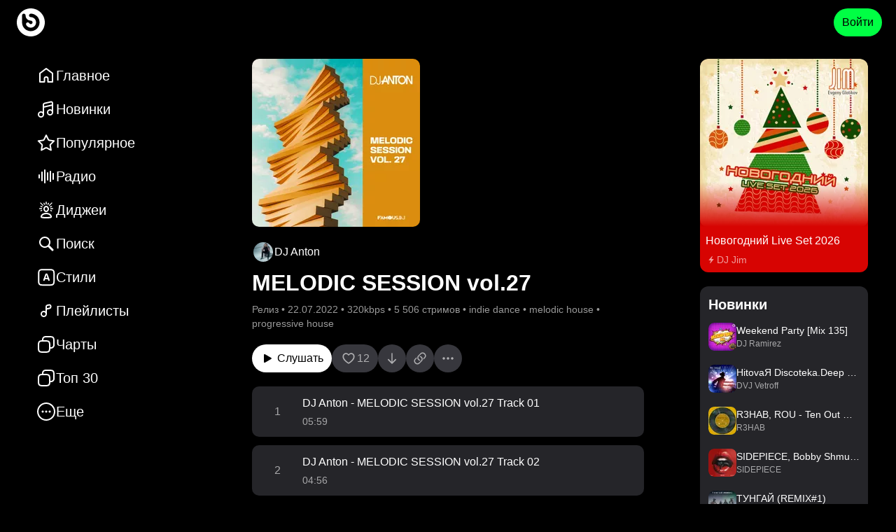

--- FILE ---
content_type: text/html; charset=utf-8
request_url: https://bananastreet.ru/93093-dj-anton-melodic-session-vol-27
body_size: 60494
content:
<!DOCTYPE html><html lang="ru"><head><meta name="viewport" content="width=device-width, user-scalable=yes, initial-scale=1.0, maximum-scale=5.0, minimum-scale=1.0"/><link rel="preload" as="image" href="https://top-fwz1.mail.ru/counter?id=3567705;js=na"/><meta content="text/html; charset=UTF-8" http-equiv="Content-Type"/><link href="/opensearch.xml" rel="search" title="Bananastreet" type="application/opensearchdescription+xml"/><link href="/manifest.json" rel="manifest"/><link href="/apple-touch-icon.png" rel="apple-touch-icon" sizes="180x180"/><link href="/favicon-32x32.png" rel="icon" sizes="32x32" type="image/png"/><link href="/favicon-16x16.png" rel="icon" sizes="16x16" type="image/png"/><link href="https://assets.bananastreet.ru" rel="preconnect"/><link href="https://www.google-analytics.com" rel="preconnect"/><link href="https://mc.yandex.ru" rel="preconnect"/><meta content="529687ebf4e221ce" name="yandex-verification"/><meta content="app-id=1329378622" name="apple-itunes-app"/><meta content="app-id=dj.banana" name="google-play-app"/><link rel="preload" href="[data-uri]" as="font" type="font/ttf" crossorigin="anonymous"/><title>MELODIC SESSION vol.27 релиз от DJ Anton слушать онлайн бесплатно — Bananastreet</title><meta name="description" content="MELODIC SESSION vol.27 релиз от DJ Anton слушать онлайн бесплатно в хорошем качестве. В стилях: indie dance, melodic house, progressive house. Скачать mp3."/><link rel="canonical" href="https://bananastreet.ru/93093-dj-anton-melodic-session-vol-27"/><link rel="alternate" hreflang="ru" href="https://bananastreet.ru/93093-dj-anton-melodic-session-vol-27"/><link rel="alternate" hreflang="en" href="https://bananastreet.ru/en/93093-dj-anton-melodic-session-vol-27"/><link rel="alternate" hreflang="x-default" href="https://bananastreet.ru/93093-dj-anton-melodic-session-vol-27"/><meta property="og:title" content="MELODIC SESSION vol.27 релиз от DJ Anton слушать онлайн бесплатно — Bananastreet"/><meta property="og:description" content="MELODIC SESSION vol.27 релиз от DJ Anton слушать онлайн бесплатно в хорошем качестве. В стилях: indie dance, melodic house, progressive house. Скачать mp3."/><meta property="og:url" content="https://bananastreet.ru/93093-dj-anton-melodic-session-vol-27"/><meta property="og:site_name" content="Bananastreet"/><meta property="og:type" content="music.album"/><meta property="og:locale" content="ru"/><meta property="og:logo" content="https://bananastreet.ru/assets/BObulSOf.png"/><meta property="og:image" content="https://bananastreet.ru/system/release/cover/9/93/93093/6d1c84808f.png"/><meta property="music:release_date" content="2022-07-22T17:00:00+03:00"/><link rel="modulepreload" href="/assets/manifest-7e53f5b3.js"/><link rel="modulepreload" href="/assets/entry.client-D2YyEwVT.js"/><link rel="modulepreload" href="/assets/C2wn4N3I.js"/><link rel="modulepreload" href="/assets/CdCKBWY1.js"/><link rel="modulepreload" href="/assets/B-7_cpvu.js"/><link rel="modulepreload" href="/assets/BMbOxrrr.js"/><link rel="modulepreload" href="/assets/B_RWxrNT.js"/><link rel="modulepreload" href="/assets/DqpB9wqE.js"/><link rel="modulepreload" href="/assets/ztuPKxrf.js"/><link rel="modulepreload" href="/assets/BeRSDHmt.js"/><link rel="modulepreload" href="/assets/B1trEtxb.js"/><link rel="modulepreload" href="/assets/BGgdmqeA.js"/><link rel="modulepreload" href="/assets/gBKvKWiP.js"/><link rel="modulepreload" href="/assets/CiOe16zQ.js"/><link rel="modulepreload" href="/assets/BwsBQE26.js"/><link rel="modulepreload" href="/assets/CUlFptQf.js"/><link rel="modulepreload" href="/assets/qrYQv9sx.js"/><link rel="modulepreload" href="/assets/D4AdIZJz.js"/><link rel="modulepreload" href="/assets/BSa_cVlf.js"/><link rel="modulepreload" href="/assets/Czf6AREl.js"/><link rel="modulepreload" href="/assets/SZHIOWHH.js"/><link rel="modulepreload" href="/assets/DUyiItcZ.js"/><link rel="modulepreload" href="/assets/iDx49HAi.js"/><link rel="modulepreload" href="/assets/DmJHdaqv.js"/><link rel="modulepreload" href="/assets/YREZM0TC.js"/><link rel="modulepreload" href="/assets/root-Cs924_5S.js"/><link rel="modulepreload" href="/assets/CPlEB1eP.js"/><link rel="modulepreload" href="/assets/qdDK1NNj.js"/><link rel="modulepreload" href="/assets/BU7dEy4E.js"/><link rel="modulepreload" href="/assets/Bae73Hc2.js"/><link rel="modulepreload" href="/assets/Cy4VQCLK.js"/><link rel="modulepreload" href="/assets/qJ4IFcnF.js"/><link rel="modulepreload" href="/assets/DH1KsfEN.js"/><link rel="modulepreload" href="/assets/DjdQxwY-.js"/><link rel="modulepreload" href="/assets/BGDvnh5x.js"/><link rel="modulepreload" href="/assets/qzId3UZb.js"/><link rel="modulepreload" href="/assets/CusSYOCv.js"/><link rel="modulepreload" href="/assets/CAj4N7ZI.js"/><link rel="modulepreload" href="/assets/DbTHQaVw.js"/><link rel="modulepreload" href="/assets/Bmr__uQx.js"/><link rel="modulepreload" href="/assets/2_aEi_yx.js"/><link rel="modulepreload" href="/assets/_layout-DWHW4BB9.js"/><link rel="modulepreload" href="/assets/Bdft8Sog.js"/><link rel="modulepreload" href="/assets/BbzYDAFT.js"/><link rel="modulepreload" href="/assets/CE4f7X5B.js"/><link rel="modulepreload" href="/assets/DSDoWO8F.js"/><link rel="modulepreload" href="/assets/DWGmB6T3.js"/><link rel="modulepreload" href="/assets/CEOhajfQ.js"/><link rel="modulepreload" href="/assets/_layout-BSErTGJm.js"/><link rel="modulepreload" href="/assets/p58AafMg.js"/><link rel="modulepreload" href="/assets/CW3BSChA.js"/><link rel="modulepreload" href="/assets/5k4p8oeJ.js"/><link rel="modulepreload" href="/assets/BbC4JzZo.js"/><link rel="modulepreload" href="/assets/6IDXwps0.js"/><link rel="modulepreload" href="/assets/D3s2UtZn.js"/><link rel="modulepreload" href="/assets/weuMbu2f.js"/><link rel="modulepreload" href="/assets/d6sESLTg.js"/><link rel="modulepreload" href="/assets/GcGM58zK.js"/><link rel="modulepreload" href="/assets/D33EGiHC.js"/><link rel="modulepreload" href="/assets/DNd9pzJ6.js"/><link rel="modulepreload" href="/assets/9jSdfbyL.js"/><link rel="modulepreload" href="/assets/EQPfZWeo.js"/><link rel="modulepreload" href="/assets/RDb9lyf7.js"/><link rel="modulepreload" href="/assets/route-DiXuKHAi.js"/><script type="application/ld+json">{"@context":"https://schema.org","url":"https://bananastreet.ru/93093-dj-anton-melodic-session-vol-27","@type":"MusicAlbum","datePublished":"2022-07-22T17:00:00+03:00","name":"MELODIC SESSION vol.27","image":"https://bananastreet.ru/system/release/cover/9/93/93093/6d1c84808f.png","track":{"@type":"ItemList","numberOfItems":24,"itemListElement":[{"@type":"ListItem","position":1,"item":{"@type":"MusicRecording","name":"DJ Anton - MELODIC SESSION vol.27 Track 01"}},{"@type":"ListItem","position":2,"item":{"@type":"MusicRecording","name":"DJ Anton - MELODIC SESSION vol.27 Track 02"}},{"@type":"ListItem","position":3,"item":{"@type":"MusicRecording","name":"DJ Anton - MELODIC SESSION vol.27 Track 03"}},{"@type":"ListItem","position":4,"item":{"@type":"MusicRecording","name":"DJ Anton - MELODIC SESSION vol.27 Track 04"}},{"@type":"ListItem","position":5,"item":{"@type":"MusicRecording","name":"DJ Anton - MELODIC SESSION vol.27 Track 05"}},{"@type":"ListItem","position":6,"item":{"@type":"MusicRecording","name":"DJ Anton - MELODIC SESSION vol.27 Track 06"}},{"@type":"ListItem","position":7,"item":{"@type":"MusicRecording","name":"DJ Anton - MELODIC SESSION vol.27 Track 07"}},{"@type":"ListItem","position":8,"item":{"@type":"MusicRecording","name":"DJ Anton - MELODIC SESSION vol.27 Track 08"}},{"@type":"ListItem","position":9,"item":{"@type":"MusicRecording","name":"DJ Anton - MELODIC SESSION vol.27 Track 09"}},{"@type":"ListItem","position":10,"item":{"@type":"MusicRecording","name":"DJ Anton - MELODIC SESSION vol.27 Track 10"}},{"@type":"ListItem","position":11,"item":{"@type":"MusicRecording","name":"DJ Anton - MELODIC SESSION vol.27 Track 11"}},{"@type":"ListItem","position":12,"item":{"@type":"MusicRecording","name":"DJ Anton - MELODIC SESSION vol.27 Track 12"}},{"@type":"ListItem","position":13,"item":{"@type":"MusicRecording","name":"DJ Anton - MELODIC SESSION vol.27 Track 13"}},{"@type":"ListItem","position":14,"item":{"@type":"MusicRecording","name":"DJ Anton - MELODIC SESSION vol.27 Track 14"}},{"@type":"ListItem","position":15,"item":{"@type":"MusicRecording","name":"DJ Anton - MELODIC SESSION vol.27 Track 15"}},{"@type":"ListItem","position":16,"item":{"@type":"MusicRecording","name":"DJ Anton - MELODIC SESSION vol.27 Track 16"}},{"@type":"ListItem","position":17,"item":{"@type":"MusicRecording","name":"DJ Anton - MELODIC SESSION vol.27 Track 17"}},{"@type":"ListItem","position":18,"item":{"@type":"MusicRecording","name":"DJ Anton - MELODIC SESSION vol.27 Track 18"}},{"@type":"ListItem","position":19,"item":{"@type":"MusicRecording","name":"DJ Anton - MELODIC SESSION vol.27 Track 19"}},{"@type":"ListItem","position":20,"item":{"@type":"MusicRecording","name":"DJ Anton - MELODIC SESSION vol.27 Track 20"}},{"@type":"ListItem","position":21,"item":{"@type":"MusicRecording","name":"DJ Anton - MELODIC SESSION vol.27 Track 21"}},{"@type":"ListItem","position":22,"item":{"@type":"MusicRecording","name":"DJ Anton - MELODIC SESSION vol.27 Track 22"}},{"@type":"ListItem","position":23,"item":{"@type":"MusicRecording","name":"DJ Anton - MELODIC SESSION vol.27 Track 23"}},{"@type":"ListItem","position":24,"item":{"@type":"MusicRecording","name":"DJ Anton - MELODIC SESSION vol.27 (FULL MIX)"}}]},"byArtist":[{"@type":"MusicGroup","name":"DJ Anton","url":"https://bananastreet.ru/djanton"}],"genre":["indie dance","melodic house","progressive house"],"description":"MELODIC SESSION vol.27 релиз от DJ Anton слушать онлайн бесплатно в хорошем качестве. В стилях: indie dance, melodic house, progressive house. Скачать mp3."}</script><link rel="stylesheet" href="/assets/BM_d6PIJ.css"/><link rel="stylesheet" href="/assets/Daj4jRpw.css"/><link rel="stylesheet" href="/assets/C-gxnTvD.css"/><link rel="stylesheet" href="/assets/B03tio4A.css"/><link rel="stylesheet" href="/assets/DdwmBnus.css"/><link rel="stylesheet" href="/assets/CTGWM3Gh.css"/><link rel="stylesheet" href="/assets/B8ScEhXI.css"/><link rel="stylesheet" href="/assets/D5HtZOqk.css"/><link rel="stylesheet" href="/assets/DA-6QtfS.css"/><link rel="stylesheet" href="/assets/Dmx9cZYf.css"/><link rel="stylesheet" href="/assets/DuEnOegD.css"/><link rel="stylesheet" href="/assets/CKX29Q5b.css"/><link rel="stylesheet" href="/assets/C73OROYR.css"/><link rel="stylesheet" href="/assets/CxW-eb1z.css"/><link rel="stylesheet" href="/assets/BewoXIi5.css"/><link rel="stylesheet" href="/assets/CClA9ith.css"/><link rel="stylesheet" href="/assets/Ba1Kjo64.css"/><link rel="stylesheet" href="/assets/DVyHTQRR.css"/><link rel="stylesheet" href="/assets/BTaTPYTG.css"/><link rel="stylesheet" href="/assets/DlUA09Dq.css"/><link rel="stylesheet" href="/assets/E73frEPy.css"/><link rel="stylesheet" href="/assets/DITFFZFK.css"/><link rel="stylesheet" href="/assets/BlmJA6kX.css"/><link rel="stylesheet" href="/assets/CKCvOOtD.css"/><link rel="stylesheet" href="/assets/Disj4Eni.css"/><link rel="stylesheet" href="/assets/DcWGblYj.css"/><link rel="stylesheet" href="/assets/DieWyHwc.css"/></head><body data-theme="dark"><div class=""><div class="_root_13v41_1"><div class="_root_i33pf_1" id="nprogress-root"></div><div class="_container_13v41_11"><div class="_left_13v41_22"><a aria-label="Logo" data-discover="true" href="/"><div class="_logo-wrapper_13v41_28"><div class="_logo_13v41_28"></div></div></a></div><div class="_right_13v41_43"><button class="_button_1yi0b_1 _color-primary_1yi0b_129 _size-40_1yi0b_67 _animate_1yi0b_30">Войти</button></div></div></div><div class="_container_1q0vb_1" id="app-container"><div class="_page_1q0vb_21"><div class="_layout_9md9i_1"><div class="_left_9md9i_8"><div class="_container_1dqfs_1"><div class="_container_kz9j6_1" itemScope="" itemType="http://schema.org/SiteNavigationElement"><a itemProp="url" class="_item_kz9j6_7" data-discover="true" href="/"><svg xmlns="http://www.w3.org/2000/svg" width="28" height="28" stroke-width="0" viewBox="0 0 28 28" class="_icon_9j5l6_1"><path fill-rule="nonzero" d="M13.4 3.2a1 1 0 0 1 1.2 0l9 6.75a1 1 0 0 1 .4.8V23a1 1 0 0 1-1 1h-6.5a1 1 0 0 1-1-1v-4.5a1.5 1.5 0 0 0-3 0V23a1 1 0 0 1-1 1H5a1 1 0 0 1-1-1V10.75a1 1 0 0 1 .4-.8zm.6 2.049L6 11.25V22h4.5v-3.5a3.5 3.5 0 0 1 3.308-3.495L14 15a3.5 3.5 0 0 1 3.5 3.5V22H22V11.251z"></path></svg><div class="_text_kz9j6_35"><span>Главное</span></div><meta itemProp="name" content="Главное"/></a><a itemProp="url" class="_item_kz9j6_7" data-discover="true" href="/recent"><svg xmlns="http://www.w3.org/2000/svg" width="28" height="28" stroke-width="0" viewBox="0 0 28 28" class="_icon_9j5l6_1"><path fill-rule="nonzero" d="M23.923 4.84a3 3 0 0 1 .077.674V18q0 .081-.012.158.012.17.012.342a4.5 4.5 0 1 1-2-3.742V9.255l-11 2.54V21q0 .081-.012.158.012.17.012.342a4.5 4.5 0 1 1-2-3.742V7.591a3 3 0 0 1 2.325-2.923l9-2.077a3 3 0 0 1 3.598 2.249M6.5 19a2.5 2.5 0 1 0 0 5 2.5 2.5 0 0 0 0-5m13-3a2.5 2.5 0 1 0 0 5 2.5 2.5 0 0 0 0-5m1.275-11.46-9 2.077A1 1 0 0 0 11 7.59v2.151l11-2.538v-1.69a1 1 0 0 0-1.225-.974"></path></svg><div class="_text_kz9j6_35"><span>Новинки</span></div><meta itemProp="name" content="Новинки"/></a><a itemProp="url" class="_item_kz9j6_7" data-discover="true" href="/trending"><svg xmlns="http://www.w3.org/2000/svg" width="28" height="28" stroke-width="0" viewBox="0 0 28 28" class="_icon_9j5l6_1"><path fill-rule="nonzero" d="M14.443 2.363a1 1 0 0 1 .454.454l2.985 6.048a1 1 0 0 0 .753.547l6.675.97a1 1 0 0 1 .554 1.706l-4.83 4.708a1 1 0 0 0-.288.885l1.14 6.648a1 1 0 0 1-1.45 1.054l-5.97-3.138a1 1 0 0 0-.931 0l-5.97 3.138a1 1 0 0 1-1.451-1.054l1.14-6.648a1 1 0 0 0-.288-.885l-4.83-4.708a1 1 0 0 1 .554-1.706l6.675-.97a1 1 0 0 0 .753-.547l2.985-6.048a1 1 0 0 1 1.34-.454M14 5.518l-2.088 4.233a3 3 0 0 1-2.26 1.64l-4.669.678 3.38 3.295a3 3 0 0 1 .889 2.46l-.027.195-.799 4.651 4.178-2.196a3 3 0 0 1 2.602-.091l.19.091 4.177 2.196-.798-4.65a3 3 0 0 1 .727-2.514l.136-.142 3.378-3.295-4.669-.677a3 3 0 0 1-2.166-1.468l-.093-.173z"></path></svg><div class="_text_kz9j6_35"><span>Популярное</span></div><meta itemProp="name" content="Популярное"/></a><a itemProp="url" class="_item_kz9j6_7" data-discover="true" href="/radio"><svg xmlns="http://www.w3.org/2000/svg" width="28" height="28" stroke-width="0" viewBox="0 0 28 28" class="_icon_9j5l6_1"><path fill-rule="evenodd" d="M4 11a1 1 0 0 1 1 1v4a1 1 0 0 1-2 0v-4a1 1 0 0 1 1-1m4-4a1 1 0 0 1 1 1v12a1 1 0 0 1-2 0V8a1 1 0 0 1 1-1m4-3a1 1 0 0 1 1 1v18a1 1 0 0 1-2 0V5a1 1 0 0 1 1-1m4 4a1 1 0 0 1 1 1v10a1 1 0 0 1-2 0V9a1 1 0 0 1 1-1m4-2a1 1 0 0 1 1 1v14a1 1 0 0 1-2 0V7a1 1 0 0 1 1-1m4 3a1 1 0 0 1 1 1v8a1 1 0 0 1-2 0v-8a1 1 0 0 1 1-1"></path></svg><div class="_text_kz9j6_35"><span>Радио</span></div><meta itemProp="name" content="Радио"/></a><a itemProp="url" class="_item_kz9j6_7" data-discover="true" href="/djs"><svg xmlns="http://www.w3.org/2000/svg" width="28" height="28" stroke-width="0" viewBox="0 0 28 28" class="_icon_9j5l6_1"><path fill-rule="evenodd" d="M14 18c4.425 0 8 2.378 8 5.75 0 1.889-2.534 2.25-8 2.25-5.474 0-8-.361-8-2.25C6 20.385 9.581 18 14 18m0 2c-3.263 0-5.729 1.528-5.979 3.43l-.004.027.09.035c.238.086.577.166 1.001.235l.22.033c1.146.164 2.745.24 4.672.24 1.923 0 3.523-.076 4.67-.24.605-.086 1.06-.195 1.334-.312l-.022.009-.003-.028c-.243-1.855-2.575-3.344-5.708-3.426zm0-11.98c2.21 0 4 2.014 4 4.5 0 2.485-1.79 4.5-4 4.5s-4-2.015-4-4.5c0-2.486 1.79-4.5 4-4.5m5.894 5.721 2.02.858a.7.7 0 0 1-.547 1.288l-1.859-.789c.173-.431.303-.886.386-1.357m-11.806-.107c.076.472.198.929.363 1.362l-1.884.762a.7.7 0 1 1-.525-1.298zM14 10.02c-1.049 0-2 1.07-2 2.5s.951 2.5 2 2.5 2-1.07 2-2.5-.951-2.5-2-2.5m5.894 1.279 3.406.001a.7.7 0 0 1 0 1.4l-3.304-.001.004-.18q0-.625-.106-1.22m-11.788 0Q8 11.894 8 12.519l.002.18L4.7 12.7a.7.7 0 0 1 0-1.4zm14.239-2.67a.7.7 0 0 1-.387.91l-2.267.916a6.8 6.8 0 0 0-.549-1.288l2.291-.925a.7.7 0 0 1 .912.387M6.633 8.113l2.275.965c-.23.4-.421.83-.568 1.28L6.086 9.4a.7.7 0 1 1 .547-1.288m-.128-4.598 3.843 3.842a6.3 6.3 0 0 0-.968 1.012L5.515 4.505a.7.7 0 1 1 .99-.99m15.98 0a.7.7 0 0 1 0 .99L18.62 8.369a6.3 6.3 0 0 0-.968-1.012l3.843-3.842a.7.7 0 0 1 .99 0m-4.968.2a.7.7 0 0 1 .37.918l-.941 2.218a5.7 5.7 0 0 0-1.275-.578l.928-2.187a.7.7 0 0 1 .918-.37m-5.977.327.888 2.2q-.68.2-1.285.556l-.901-2.231a.7.7 0 1 1 1.298-.525M14 2a.7.7 0 0 1 .7.7v3.363a5.7 5.7 0 0 0-1.4 0V2.7A.7.7 0 0 1 14 2"></path></svg><div class="_text_kz9j6_35"><span>Диджеи</span></div><meta itemProp="name" content="Диджеи"/></a><a itemProp="url" class="_item_kz9j6_7" data-discover="true" href="/search?q="><svg xmlns="http://www.w3.org/2000/svg" width="28" height="28" stroke-width="0" viewBox="0 0 28 28" class="_icon_9j5l6_1"><path fill-rule="nonzero" d="M12 4a8 8 0 0 1 6.617 12.497l5.444 5.442a1.5 1.5 0 0 1-2.122 2.122l-5.442-5.444A8 8 0 1 1 12 4m0 2a6 6 0 1 0 0 12 6 6 0 0 0 0-12"></path></svg><div class="_text_kz9j6_35"><span>Поиск</span></div><meta itemProp="name" content="Поиск"/></a><a itemProp="url" class="_item_kz9j6_7" data-discover="true" href="/genres"><svg xmlns="http://www.w3.org/2000/svg" width="28" height="28" stroke-width="0" viewBox="0 0 28 28" class="_icon_9j5l6_1"><path fill-rule="evenodd" d="M11.217 2.217h-.073c-1.824 0-3.293 0-4.45.155-1.2.162-2.21.507-3.013 1.31-.802.802-1.147 1.812-1.309 3.013-.155 1.156-.155 2.625-.155 4.449v6.112c0 1.824 0 3.293.155 4.45.162 1.2.507 2.21 1.31 3.013.802.802 1.812 1.147 3.013 1.309 1.156.155 2.625.155 4.449.155h6.112c1.824 0 3.293 0 4.45-.155 1.2-.162 2.21-.507 3.013-1.31.802-.802 1.147-1.812 1.309-3.013.155-1.156.155-2.625.155-4.449v-6.112c0-1.824 0-3.293-.155-4.45-.162-1.2-.507-2.21-1.31-3.013-.802-.802-1.812-1.147-3.013-1.309-1.156-.155-2.625-.155-4.449-.155h-6.039M5.096 5.096c.369-.37.887-.61 1.865-.742 1.007-.135 2.342-.137 4.256-.137h5.966c1.914 0 3.249.002 4.256.137.978.132 1.496.373 1.865.742.37.369.61.887.742 1.865.135 1.007.137 2.342.137 4.256v5.966c0 1.914-.002 3.249-.137 4.256-.132.978-.373 1.496-.742 1.865-.369.37-.887.61-1.865.742-1.007.135-2.342.137-4.256.137h-5.966c-1.914 0-3.249-.002-4.256-.137-.978-.132-1.496-.373-1.865-.742-.37-.369-.61-.887-.742-1.865-.135-1.007-.137-2.342-.137-4.256v-5.966c0-1.914.002-3.249.137-4.256.132-.978.373-1.496.742-1.865m4.673 13.106c0 .622.422 1.015 1.094 1.015.572 0 .894-.286 1.094-.972l.544-1.61h3.725l.543 1.631c.193.672.515.951 1.123.951.63 0 1.08-.422 1.08-1.015 0-.215-.036-.408-.136-.687l-2.832-7.68c-.307-.843-.808-1.215-1.652-1.215-.815 0-1.322.386-1.623 1.223l-2.817 7.672a2.2 2.2 0 0 0-.143.687m5.956-3.24h-2.752l1.337-4.225h.05z" clip-rule="evenodd"></path></svg><div class="_text_kz9j6_35"><span>Стили</span></div><meta itemProp="name" content="Стили"/></a><a itemProp="url" class="_item_kz9j6_7" data-discover="true" href="/playlists/compilations"><svg xmlns="http://www.w3.org/2000/svg" width="28" height="28" stroke-width="0" viewBox="0 0 28 28" class="_icon_9j5l6_1"><path fill-rule="evenodd" d="M18.275 6.54a1 1 0 0 1 1.225.974v.895a1 1 0 0 1-.775.974l-3.725.86V8.09a1 1 0 0 1 .775-.974zm.9 4.792L15 12.295V18.5a4.5 4.5 0 1 1-2-3.742V8.09a3 3 0 0 1 2.325-2.923l2.5-.577A3 3 0 0 1 21.5 7.514v.895a3 3 0 0 1-2.325 2.923M13 18.5a2.5 2.5 0 1 0-5 0 2.5 2.5 0 0 0 5 0" clip-rule="evenodd"></path></svg><div class="_text_kz9j6_35"><span>Плейлисты</span></div><meta itemProp="name" content="Плейлисты"/></a><a itemProp="url" class="_item_kz9j6_7" data-discover="true" href="/charts"><svg xmlns="http://www.w3.org/2000/svg" width="28" height="28" stroke-width="0" viewBox="0 0 28 28" class="_icon_9j5l6_1"><path fill-rule="evenodd" d="M17 4c1.914 0 3.249.002 4.256.138.978.131 1.496.372 1.865.74.37.37.61.888.742 1.866C23.998 7.751 24 9.086 24 11v2c0 .946 0 1.605-.036 2.12-.034.508-.099.803-.192 1.028a3 3 0 0 1-1.624 1.624c-.225.093-.52.158-1.027.192-.312.021-.675.03-1.122.034l.001-.925v-.146c0-1.824 0-3.293-.155-4.45-.162-1.2-.507-2.21-1.31-3.013-.802-.802-1.812-1.147-3.013-1.309C14.366 8 12.897 8 11.073 8h-1.066c.007-.447.02-.824.048-1.152.054-.63.154-.99.3-1.262a3 3 0 0 1 1.23-1.232c.273-.145.633-.245 1.263-.299C13.49 4.001 14.315 4 15.5 4zM8.006 8.034c.007-.508.023-.957.057-1.356.064-.758.2-1.424.527-2.035a5 5 0 0 1 2.053-2.053c.611-.326 1.277-.463 2.035-.527C13.415 2 14.326 2 15.455 2h1.618c1.824 0 3.293 0 4.45.155 1.2.162 2.21.507 3.012 1.31.803.802 1.148 1.813 1.31 3.013C26 7.634 26 9.103 26 10.927v2.109c0 .901 0 1.629-.04 2.22-.042.61-.13 1.148-.34 1.657a5 5 0 0 1-2.707 2.706c-.51.212-1.048.3-1.656.34-.373.026-.8.035-1.291.039-.023.559-.06 1.066-.121 1.524-.162 1.2-.507 2.211-1.31 3.014-.802.802-1.812 1.147-3.013 1.309-1.156.155-2.625.155-4.449.155h-.146c-1.824 0-3.293 0-4.45-.155-1.2-.162-2.21-.507-3.013-1.31-.802-.802-1.147-1.812-1.309-3.013C2 20.366 2 18.897 2 17.073v-.146c0-1.824 0-3.293.155-4.45.162-1.2.507-2.21 1.31-3.013.802-.802 1.813-1.147 3.013-1.309q.688-.09 1.528-.121M4.88 10.879c.369-.37.887-.61 1.865-.742C7.751 10.003 9.086 10 11 10s3.249.002 4.256.137c.978.132 1.496.373 1.865.742.37.369.61.887.742 1.865.135 1.007.137 2.342.137 4.256s-.002 3.249-.137 4.256c-.132.978-.373 1.496-.742 1.865-.369.37-.887.61-1.865.742-1.007.135-2.342.137-4.256.137s-3.249-.002-4.256-.137c-.978-.132-1.496-.373-1.865-.742-.37-.369-.61-.887-.741-1.865C4.002 20.249 4 18.914 4 17s.002-3.249.138-4.256c.131-.978.372-1.496.74-1.865" clip-rule="evenodd"></path></svg><div class="_text_kz9j6_35"><span>Чарты</span></div><meta itemProp="name" content="Чарты"/></a><a itemProp="url" class="_item_kz9j6_7" data-discover="true" href="/top30"><svg xmlns="http://www.w3.org/2000/svg" width="28" height="28" stroke-width="0" viewBox="0 0 28 28" class="_icon_9j5l6_1"><path fill-rule="evenodd" d="M17 4c1.914 0 3.249.002 4.256.138.978.131 1.496.372 1.865.74.37.37.61.888.742 1.866C23.998 7.751 24 9.086 24 11v2c0 .946 0 1.605-.036 2.12-.034.508-.099.803-.192 1.028a3 3 0 0 1-1.624 1.624c-.225.093-.52.158-1.027.192-.312.021-.675.03-1.122.034l.001-.925v-.146c0-1.824 0-3.293-.155-4.45-.162-1.2-.507-2.21-1.31-3.013-.802-.802-1.812-1.147-3.013-1.309C14.366 8 12.897 8 11.073 8h-1.066c.007-.447.02-.824.048-1.152.054-.63.154-.99.3-1.262a3 3 0 0 1 1.23-1.232c.273-.145.633-.245 1.263-.299C13.49 4.001 14.315 4 15.5 4zM8.006 8.034c.007-.508.023-.957.057-1.356.064-.758.2-1.424.527-2.035a5 5 0 0 1 2.053-2.053c.611-.326 1.277-.463 2.035-.527C13.415 2 14.326 2 15.455 2h1.618c1.824 0 3.293 0 4.45.155 1.2.162 2.21.507 3.012 1.31.803.802 1.148 1.813 1.31 3.013C26 7.634 26 9.103 26 10.927v2.109c0 .901 0 1.629-.04 2.22-.042.61-.13 1.148-.34 1.657a5 5 0 0 1-2.707 2.706c-.51.212-1.048.3-1.656.34-.373.026-.8.035-1.291.039-.023.559-.06 1.066-.121 1.524-.162 1.2-.507 2.211-1.31 3.014-.802.802-1.812 1.147-3.013 1.309-1.156.155-2.625.155-4.449.155h-.146c-1.824 0-3.293 0-4.45-.155-1.2-.162-2.21-.507-3.013-1.31-.802-.802-1.147-1.812-1.309-3.013C2 20.366 2 18.897 2 17.073v-.146c0-1.824 0-3.293.155-4.45.162-1.2.507-2.21 1.31-3.013.802-.802 1.813-1.147 3.013-1.309q.688-.09 1.528-.121M4.88 10.879c.369-.37.887-.61 1.865-.742C7.751 10.003 9.086 10 11 10s3.249.002 4.256.137c.978.132 1.496.373 1.865.742.37.369.61.887.742 1.865.135 1.007.137 2.342.137 4.256s-.002 3.249-.137 4.256c-.132.978-.373 1.496-.742 1.865-.369.37-.887.61-1.865.742-1.007.135-2.342.137-4.256.137s-3.249-.002-4.256-.137c-.978-.132-1.496-.373-1.865-.742-.37-.369-.61-.887-.741-1.865C4.002 20.249 4 18.914 4 17s.002-3.249.138-4.256c.131-.978.372-1.496.74-1.865" clip-rule="evenodd"></path></svg><div class="_text_kz9j6_35"><span>Топ 30</span></div><meta itemProp="name" content="Топ 30"/></a><div class="_item_kz9j6_7"><svg xmlns="http://www.w3.org/2000/svg" width="28" height="28" stroke-width="0" viewBox="0 0 28 28" class="_icon_9j5l6_1"><path fill-rule="nonzero" d="M13.983 1q2.678 0 5.042 1.023a13.3 13.3 0 0 1 6.952 6.945A12.5 12.5 0 0 1 27 14c0 1.777-.34 3.457-1.023 5.032a13.3 13.3 0 0 1-2.811 4.143 13.2 13.2 0 0 1-4.143 2.808A12.6 12.6 0 0 1 13.994 27c-1.775 0-3.454-.339-5.028-1.017a13.1 13.1 0 0 1-4.139-2.809 13.3 13.3 0 0 1-2.804-4.142A12.5 12.5 0 0 1 1 14c0-1.777.34-3.457 1.023-5.032A13.25 13.25 0 0 1 4.828 4.83a13.3 13.3 0 0 1 4.13-2.806A12.5 12.5 0 0 1 13.982 1m0 2c-1.506 0-2.912.286-4.229.858a11.3 11.3 0 0 0-3.511 2.386 11.25 11.25 0 0 0-2.385 3.518A10.5 10.5 0 0 0 3 14c0 1.507.286 2.916.858 4.238a11.3 11.3 0 0 0 2.386 3.525 11.1 11.1 0 0 0 3.513 2.383c1.321.57 2.73.854 4.237.854s2.916-.285 4.237-.854a11.2 11.2 0 0 0 3.52-2.384 11.3 11.3 0 0 0 2.39-3.524A10.5 10.5 0 0 0 25 14a10.5 10.5 0 0 0-.858-4.238 11.31 11.31 0 0 0-5.912-5.904Q16.25 3 13.982 3M8.99 12.5q.636 0 1.073.436.435.435.436 1.064 0 .414-.206.753-.207.339-.545.543a1.44 1.44 0 0 1-.758.204q-.409 0-.749-.204a1.55 1.55 0 0 1-.54-.543A1.45 1.45 0 0 1 7.5 14q0-.413.201-.755.202-.34.541-.543.34-.202.749-.202m5.007 0q.63 0 1.065.436.437.435.437 1.064 0 .414-.205.753a1.6 1.6 0 0 1-.544.543 1.43 1.43 0 0 1-.753.204q-.413 0-.755-.204a1.53 1.53 0 0 1-.542-.543A1.45 1.45 0 0 1 12.5 14q0-.413.2-.755.202-.34.543-.543.342-.202.755-.202m5.008 0q.625 0 1.06.436.434.435.434 1.064 0 .414-.203.753a1.56 1.56 0 0 1-.543.543 1.43 1.43 0 0 1-.748.204q-.416 0-.759-.204a1.55 1.55 0 0 1-.545-.543A1.44 1.44 0 0 1 17.5 14q0-.413.202-.755.203-.34.545-.543.343-.202.76-.202"></path></svg><div class="_text_kz9j6_35">Еще</div></div><div></div></div></div></div><div class="_center_9md9i_19"><div class="_center-content_9md9i_25"><div><div class="_container_1caaf_1 _size-12_1caaf_25"><div class="_container_1caaf_1 _size-20_1caaf_29"><div style="z-index:10"><div class="_container_1caaf_1 _size-20_1caaf_29"><div class="_cover-wrapper_1o29k_26"><img class="_img_10rqc_1 _bg_10rqc_5" alt="MELODIC SESSION vol.27" loading="lazy" style="background:url(&#x27;https://assets.bananastreet.ru/unsafe/240x240/filters:format(webp)/https://bananastreet.ru/assets/CgpEfSbz.png&#x27;) center/cover no-repeat" src="https://assets.bananastreet.ru/unsafe/240x240/filters:format(webp)/https://bananastreet.ru/system/release/cover/9/93/93093/6d1c84808f.png" srcSet="https://assets.bananastreet.ru/unsafe/480x480/filters:format(webp)/https://bananastreet.ru/system/release/cover/9/93/93093/6d1c84808f.png 2x" width="240" height="240"/></div><div class="_container_1caaf_1 _size-8_1caaf_21"><div class="_container_10mpy_1"><div class="_covers_10mpy_7"><a data-discover="true" href="/djanton"><img class="_img_10rqc_1 _bg_10rqc_5 _border_mini_10rqc_9" alt="DJ Anton" loading="lazy" style="background:url(&#x27;https://assets.bananastreet.ru/unsafe/32x32/filters:format(webp)/https://bananastreet.ru/assets/CgpEfSbz.png&#x27;) center/cover no-repeat" src="https://assets.bananastreet.ru/unsafe/32x32/filters:format(webp)/https://bananastreet.ru/system/user/avatar/1/11/11933/d5a239ea1b.jpg" srcSet="https://assets.bananastreet.ru/unsafe/64x64/filters:format(webp)/https://bananastreet.ru/system/user/avatar/1/11/11933/d5a239ea1b.jpg 2x" width="32" height="32"/></a></div><div class="_titles_10mpy_21"><a data-discover="true" href="/djanton">DJ Anton</a></div></div><h1 class="_title_1o29k_1">MELODIC SESSION vol.27</h1><div class="_container_ca8ib_1"><span>Релиз</span><span> • </span><span>22.07.2022</span><span> • </span><span>320kbps</span><span> • </span><span>5 506 стримов</span><span> • </span><span><a data-discover="true" href="/genres/indie-dance">indie dance</a></span><span> • </span><span><a data-discover="true" href="/genres/melodic-house">melodic house</a></span><span> • </span><span><a data-discover="true" href="/genres/progressive-house">progressive house</a></span></div></div><div class="_buttons_1o29k_15"><button class="_button_1yi0b_1 _size-40_1yi0b_67 _color-white_1yi0b_95 _animate_1yi0b_30"><div class="_icon_1yi0b_21"><svg xmlns="http://www.w3.org/2000/svg" width="20" height="20" stroke-width="0" viewBox="0 0 28 28" class="_icon_9j5l6_1"><path d="M8.35 22.578q.31 0 .598-.107.289-.105.622-.303l11.51-6.659q.638-.374.912-.696a1.16 1.16 0 0 0 .275-.78 1.16 1.16 0 0 0-.275-.777q-.276-.324-.912-.687L9.57 5.902a4 4 0 0 0-.622-.297A1.7 1.7 0 0 0 8.35 5.5q-.591 0-.971.423T7 7.068v13.933q0 .723.38 1.15t.97.427"></path></svg></div>Слушать</button><div class="_container_1dofw_1 _medium_1dofw_26 _pointer_1dofw_38"><div class="_fave-container_1qrni_1"><svg xmlns="http://www.w3.org/2000/svg" width="24" height="24" stroke-width="0" viewBox="0 0 28 28" class="_icon_9j5l6_1 _color-white-60_9j5l6_42 _color-hover-white_9j5l6_30"><title>Сохранить в медиатеку</title><path fill-rule="nonzero" d="M4 10.997q0 2.055 1.115 4.07 1.116 2.017 3.158 3.924 2.042 1.906 4.808 3.638.223.14.479.256.255.115.44.115.194 0 .447-.115.255-.115.48-.256 2.766-1.731 4.803-3.638 2.038-1.908 3.154-3.923Q24 13.05 24 10.998q0-1.332-.439-2.43a5.7 5.7 0 0 0-1.22-1.9 5.4 5.4 0 0 0-1.829-1.234A5.9 5.9 0 0 0 18.247 5q-1.414 0-2.498.58A4.96 4.96 0 0 0 14 7.109a4.9 4.9 0 0 0-1.746-1.527Q11.164 5 9.753 5q-1.211 0-2.257.434T5.662 6.668a5.7 5.7 0 0 0-1.224 1.9Q4 9.666 4 10.998m2-.009q0-1.22.503-2.136a3.66 3.66 0 0 1 1.378-1.428q.875-.512 1.981-.512.893 0 1.543.302.651.301 1.107.756.455.453.764.911.211.291.37.402a.6.6 0 0 0 .702-.004q.153-.116.372-.398.33-.45.79-.91.457-.456 1.096-.758.638-.3 1.532-.3 1.105 0 1.98.51a3.66 3.66 0 0 1 1.377 1.43q.503.915.503 2.135 0 1.272-.627 2.592-.626 1.32-1.714 2.604a21 21 0 0 1-2.496 2.467 29 29 0 0 1-2.971 2.19q-.15.102-.19.103-.041 0-.182-.103a29 29 0 0 1-2.973-2.19 21 21 0 0 1-2.5-2.467Q7.254 14.9 6.627 13.58T6 10.988"></path></svg>12</div></div><div class="_container_13bl0_1"><div class="_container_1dofw_1 _circle_1dofw_22 _medium_1dofw_26"><svg xmlns="http://www.w3.org/2000/svg" width="24" height="24" stroke-width="0" viewBox="0 0 28 28" class="_icon_9j5l6_1 _color-white-60_9j5l6_42 _color-hover-white_9j5l6_30"><title>Скачать</title><path d="m13.293 22.707-6-6a1 1 0 1 1 1.414-1.414L13 19.586V6a1 1 0 1 1 2 0v13.586l4.293-4.293a1 1 0 0 1 1.32-.083l.094.083a1 1 0 0 1 0 1.414l-6 6a1 1 0 0 1-1.414 0"></path></svg></div></div><div class="_container_1dofw_1 _circle_1dofw_22 _medium_1dofw_26"><svg xmlns="http://www.w3.org/2000/svg" width="24" height="24" stroke-width="0" viewBox="0 0 28 28" class="_icon_9j5l6_1 _color-white-60_9j5l6_42 _color-hover-white_9j5l6_30"><title>Копировать ссылку</title><path d="m14.415 10.086-1.416 1.425q.835.075 1.439.337.603.261 1.028.687.787.791 1.05 1.74.262.95.006 1.894-.258.944-1.043 1.728l-3.091 3.078q-.785.784-1.731 1.045a3.53 3.53 0 0 1-1.895.003q-.95-.258-1.735-1.043-.786-.792-1.05-1.741a3.5 3.5 0 0 1 0-1.893q.26-.943 1.045-1.729l1.592-1.588a3.7 3.7 0 0 1-.287-1.093 3.4 3.4 0 0 1 .058-1.13l-2.67 2.653q-1.139 1.138-1.522 2.518a5.1 5.1 0 0 0-.002 2.764q.381 1.385 1.532 2.532 1.159 1.158 2.544 1.538a5.1 5.1 0 0 0 2.766-.004q1.38-.383 2.514-1.516l3.235-3.236q1.14-1.14 1.525-2.52.384-1.38.003-2.762-.38-1.384-1.54-2.531a3.8 3.8 0 0 0-.975-.709q-.571-.294-1.38-.447m-.83 7.828 1.416-1.425q-.835-.076-1.438-.337a3.3 3.3 0 0 1-1.03-.685q-.795-.794-1.057-1.743a3.5 3.5 0 0 1 0-1.892q.261-.944 1.046-1.728l3.084-3.078q.793-.785 1.739-1.046a3.5 3.5 0 0 1 1.89-.002q.945.258 1.739 1.05.785.786 1.048 1.734t.002 1.892-1.047 1.729l-1.59 1.588q.222.51.287 1.096t-.057 1.128l2.67-2.655q1.138-1.137 1.521-2.517.384-1.38.001-2.763t-1.53-2.533q-1.16-1.156-2.545-1.537a5.1 5.1 0 0 0-2.765.003q-1.38.383-2.524 1.525L11.22 8.945q-1.143 1.14-1.527 2.52a5.1 5.1 0 0 0-.002 2.762q.38 1.383 1.538 2.531.406.413.978.71.57.295 1.378.446"></path></svg></div><div class="_container_1dofw_1 _circle_1dofw_22 _medium_1dofw_26 _pointer_1dofw_38"><svg xmlns="http://www.w3.org/2000/svg" width="24" height="24" stroke-width="0" viewBox="0 0 28 28" class="_icon_9j5l6_1 _color-white-60_9j5l6_42 _color-hover-white_9j5l6_30"><path d="M6.988 16q.558 0 1.01-.272.452-.271.727-.724Q9 14.553 9 14a1.93 1.93 0 0 0-.582-1.419A1.95 1.95 0 0 0 6.988 12q-.546 0-.998.27a2.03 2.03 0 0 0-.721.724A1.94 1.94 0 0 0 5 14q0 .552.269 1.004.269.453.72.724.454.272.999.272m7.009 0q.553 0 1.005-.272.452-.271.725-.724Q16 14.553 16 14q0-.837-.582-1.419A1.94 1.94 0 0 0 13.997 12q-.551 0-1.006.27-.456.268-.723.724A1.95 1.95 0 0 0 12 14q0 .552.268 1.004.268.453.723.724.455.272 1.006.272m7.012 0q.542 0 .996-.272.453-.271.724-.724Q23 14.553 23 14q0-.837-.579-1.419A1.92 1.92 0 0 0 21.01 12q-.555 0-1.012.27-.457.268-.727.724Q19 13.448 19 14t.27 1.004q.27.453.727.724a1.94 1.94 0 0 0 1.012.272"></path></svg></div></div></div></div><div class="_container_1caaf_1 _size-40_1caaf_37"><div class="_container_1caaf_1 _size-12_1caaf_25"><div><div style="display:grid;row-gap:12px"><div class="_container_nqe7x_1"><div class="_number_nqe7x_20"><div class="_num_nqe7x_20">1</div><div class="_play-button_nqe7x_40"><svg xmlns="http://www.w3.org/2000/svg" width="24" height="24" stroke-width="0" viewBox="0 0 28 28" class="_icon_9j5l6_1 _color-white_9j5l6_33"><path d="M8.35 22.578q.31 0 .598-.107.289-.105.622-.303l11.51-6.659q.638-.374.912-.696a1.16 1.16 0 0 0 .275-.78 1.16 1.16 0 0 0-.275-.777q-.276-.324-.912-.687L9.57 5.902a4 4 0 0 0-.622-.297A1.7 1.7 0 0 0 8.35 5.5q-.591 0-.971.423T7 7.068v13.933q0 .723.38 1.15t.97.427"></path></svg></div></div><div class="_info_nqe7x_67"><div class="_title_nqe7x_76">DJ Anton - MELODIC SESSION vol.27 Track 01</div><div class="_desc_nqe7x_82"><div class="_text_nqe7x_99"><span>05:59</span></div></div></div><div class="_buttons_nqe7x_52"><div><svg xmlns="http://www.w3.org/2000/svg" width="20" height="20" stroke-width="0" viewBox="0 0 28 28" class="_icon_9j5l6_1 _color-white-60_9j5l6_42 _color-hover-white_9j5l6_30"><title>Сохранить в медиатеку</title><path fill-rule="nonzero" d="M4 10.997q0 2.055 1.115 4.07 1.116 2.017 3.158 3.924 2.042 1.906 4.808 3.638.223.14.479.256.255.115.44.115.194 0 .447-.115.255-.115.48-.256 2.766-1.731 4.803-3.638 2.038-1.908 3.154-3.923Q24 13.05 24 10.998q0-1.332-.439-2.43a5.7 5.7 0 0 0-1.22-1.9 5.4 5.4 0 0 0-1.829-1.234A5.9 5.9 0 0 0 18.247 5q-1.414 0-2.498.58A4.96 4.96 0 0 0 14 7.109a4.9 4.9 0 0 0-1.746-1.527Q11.164 5 9.753 5q-1.211 0-2.257.434T5.662 6.668a5.7 5.7 0 0 0-1.224 1.9Q4 9.666 4 10.998m2-.009q0-1.22.503-2.136a3.66 3.66 0 0 1 1.378-1.428q.875-.512 1.981-.512.893 0 1.543.302.651.301 1.107.756.455.453.764.911.211.291.37.402a.6.6 0 0 0 .702-.004q.153-.116.372-.398.33-.45.79-.91.457-.456 1.096-.758.638-.3 1.532-.3 1.105 0 1.98.51a3.66 3.66 0 0 1 1.377 1.43q.503.915.503 2.135 0 1.272-.627 2.592-.626 1.32-1.714 2.604a21 21 0 0 1-2.496 2.467 29 29 0 0 1-2.971 2.19q-.15.102-.19.103-.041 0-.182-.103a29 29 0 0 1-2.973-2.19 21 21 0 0 1-2.5-2.467Q7.254 14.9 6.627 13.58T6 10.988"></path></svg></div><svg xmlns="http://www.w3.org/2000/svg" width="20" height="20" stroke-width="0" viewBox="0 0 28 28" class="_icon_9j5l6_1 _color-white-40_9j5l6_39 _color-hover-white_9j5l6_30"><path fill-rule="nonzero" d="M6.988 16q.558 0 1.01-.272t.727-.724T9 14a1.93 1.93 0 0 0-.582-1.419A1.95 1.95 0 0 0 6.988 12q-.545 0-.998.27a2.03 2.03 0 0 0-.721.724A1.94 1.94 0 0 0 5 14q0 .552.269 1.004.268.452.72.724.454.272.999.272m7.009 0q.553 0 1.005-.272t.725-.724T16 14q0-.837-.582-1.419A1.93 1.93 0 0 0 13.997 12q-.551 0-1.006.27-.456.268-.723.724A1.95 1.95 0 0 0 12 14q0 .552.268 1.004t.723.724 1.006.272m7.012 0q.541 0 .996-.272t.724-.724T23 14q0-.837-.579-1.419A1.92 1.92 0 0 0 21.01 12q-.556 0-1.012.27-.457.268-.727.724Q19 13.448 19 14t.27 1.004.727.724a1.94 1.94 0 0 0 1.012.272"></path></svg></div></div><div class="_container_nqe7x_1"><div class="_number_nqe7x_20"><div class="_num_nqe7x_20">2</div><div class="_play-button_nqe7x_40"><svg xmlns="http://www.w3.org/2000/svg" width="24" height="24" stroke-width="0" viewBox="0 0 28 28" class="_icon_9j5l6_1 _color-white_9j5l6_33"><path d="M8.35 22.578q.31 0 .598-.107.289-.105.622-.303l11.51-6.659q.638-.374.912-.696a1.16 1.16 0 0 0 .275-.78 1.16 1.16 0 0 0-.275-.777q-.276-.324-.912-.687L9.57 5.902a4 4 0 0 0-.622-.297A1.7 1.7 0 0 0 8.35 5.5q-.591 0-.971.423T7 7.068v13.933q0 .723.38 1.15t.97.427"></path></svg></div></div><div class="_info_nqe7x_67"><div class="_title_nqe7x_76">DJ Anton - MELODIC SESSION vol.27 Track 02</div><div class="_desc_nqe7x_82"><div class="_text_nqe7x_99"><span>04:56</span></div></div></div><div class="_buttons_nqe7x_52"><div><svg xmlns="http://www.w3.org/2000/svg" width="20" height="20" stroke-width="0" viewBox="0 0 28 28" class="_icon_9j5l6_1 _color-white-60_9j5l6_42 _color-hover-white_9j5l6_30"><title>Сохранить в медиатеку</title><path fill-rule="nonzero" d="M4 10.997q0 2.055 1.115 4.07 1.116 2.017 3.158 3.924 2.042 1.906 4.808 3.638.223.14.479.256.255.115.44.115.194 0 .447-.115.255-.115.48-.256 2.766-1.731 4.803-3.638 2.038-1.908 3.154-3.923Q24 13.05 24 10.998q0-1.332-.439-2.43a5.7 5.7 0 0 0-1.22-1.9 5.4 5.4 0 0 0-1.829-1.234A5.9 5.9 0 0 0 18.247 5q-1.414 0-2.498.58A4.96 4.96 0 0 0 14 7.109a4.9 4.9 0 0 0-1.746-1.527Q11.164 5 9.753 5q-1.211 0-2.257.434T5.662 6.668a5.7 5.7 0 0 0-1.224 1.9Q4 9.666 4 10.998m2-.009q0-1.22.503-2.136a3.66 3.66 0 0 1 1.378-1.428q.875-.512 1.981-.512.893 0 1.543.302.651.301 1.107.756.455.453.764.911.211.291.37.402a.6.6 0 0 0 .702-.004q.153-.116.372-.398.33-.45.79-.91.457-.456 1.096-.758.638-.3 1.532-.3 1.105 0 1.98.51a3.66 3.66 0 0 1 1.377 1.43q.503.915.503 2.135 0 1.272-.627 2.592-.626 1.32-1.714 2.604a21 21 0 0 1-2.496 2.467 29 29 0 0 1-2.971 2.19q-.15.102-.19.103-.041 0-.182-.103a29 29 0 0 1-2.973-2.19 21 21 0 0 1-2.5-2.467Q7.254 14.9 6.627 13.58T6 10.988"></path></svg></div><svg xmlns="http://www.w3.org/2000/svg" width="20" height="20" stroke-width="0" viewBox="0 0 28 28" class="_icon_9j5l6_1 _color-white-40_9j5l6_39 _color-hover-white_9j5l6_30"><path fill-rule="nonzero" d="M6.988 16q.558 0 1.01-.272t.727-.724T9 14a1.93 1.93 0 0 0-.582-1.419A1.95 1.95 0 0 0 6.988 12q-.545 0-.998.27a2.03 2.03 0 0 0-.721.724A1.94 1.94 0 0 0 5 14q0 .552.269 1.004.268.452.72.724.454.272.999.272m7.009 0q.553 0 1.005-.272t.725-.724T16 14q0-.837-.582-1.419A1.93 1.93 0 0 0 13.997 12q-.551 0-1.006.27-.456.268-.723.724A1.95 1.95 0 0 0 12 14q0 .552.268 1.004t.723.724 1.006.272m7.012 0q.541 0 .996-.272t.724-.724T23 14q0-.837-.579-1.419A1.92 1.92 0 0 0 21.01 12q-.556 0-1.012.27-.457.268-.727.724Q19 13.448 19 14t.27 1.004.727.724a1.94 1.94 0 0 0 1.012.272"></path></svg></div></div><div class="_container_nqe7x_1"><div class="_number_nqe7x_20"><div class="_num_nqe7x_20">3</div><div class="_play-button_nqe7x_40"><svg xmlns="http://www.w3.org/2000/svg" width="24" height="24" stroke-width="0" viewBox="0 0 28 28" class="_icon_9j5l6_1 _color-white_9j5l6_33"><path d="M8.35 22.578q.31 0 .598-.107.289-.105.622-.303l11.51-6.659q.638-.374.912-.696a1.16 1.16 0 0 0 .275-.78 1.16 1.16 0 0 0-.275-.777q-.276-.324-.912-.687L9.57 5.902a4 4 0 0 0-.622-.297A1.7 1.7 0 0 0 8.35 5.5q-.591 0-.971.423T7 7.068v13.933q0 .723.38 1.15t.97.427"></path></svg></div></div><div class="_info_nqe7x_67"><div class="_title_nqe7x_76">DJ Anton - MELODIC SESSION vol.27 Track 03</div><div class="_desc_nqe7x_82"><div class="_text_nqe7x_99"><span>05:18</span></div></div></div><div class="_buttons_nqe7x_52"><div><svg xmlns="http://www.w3.org/2000/svg" width="20" height="20" stroke-width="0" viewBox="0 0 28 28" class="_icon_9j5l6_1 _color-white-60_9j5l6_42 _color-hover-white_9j5l6_30"><title>Сохранить в медиатеку</title><path fill-rule="nonzero" d="M4 10.997q0 2.055 1.115 4.07 1.116 2.017 3.158 3.924 2.042 1.906 4.808 3.638.223.14.479.256.255.115.44.115.194 0 .447-.115.255-.115.48-.256 2.766-1.731 4.803-3.638 2.038-1.908 3.154-3.923Q24 13.05 24 10.998q0-1.332-.439-2.43a5.7 5.7 0 0 0-1.22-1.9 5.4 5.4 0 0 0-1.829-1.234A5.9 5.9 0 0 0 18.247 5q-1.414 0-2.498.58A4.96 4.96 0 0 0 14 7.109a4.9 4.9 0 0 0-1.746-1.527Q11.164 5 9.753 5q-1.211 0-2.257.434T5.662 6.668a5.7 5.7 0 0 0-1.224 1.9Q4 9.666 4 10.998m2-.009q0-1.22.503-2.136a3.66 3.66 0 0 1 1.378-1.428q.875-.512 1.981-.512.893 0 1.543.302.651.301 1.107.756.455.453.764.911.211.291.37.402a.6.6 0 0 0 .702-.004q.153-.116.372-.398.33-.45.79-.91.457-.456 1.096-.758.638-.3 1.532-.3 1.105 0 1.98.51a3.66 3.66 0 0 1 1.377 1.43q.503.915.503 2.135 0 1.272-.627 2.592-.626 1.32-1.714 2.604a21 21 0 0 1-2.496 2.467 29 29 0 0 1-2.971 2.19q-.15.102-.19.103-.041 0-.182-.103a29 29 0 0 1-2.973-2.19 21 21 0 0 1-2.5-2.467Q7.254 14.9 6.627 13.58T6 10.988"></path></svg></div><svg xmlns="http://www.w3.org/2000/svg" width="20" height="20" stroke-width="0" viewBox="0 0 28 28" class="_icon_9j5l6_1 _color-white-40_9j5l6_39 _color-hover-white_9j5l6_30"><path fill-rule="nonzero" d="M6.988 16q.558 0 1.01-.272t.727-.724T9 14a1.93 1.93 0 0 0-.582-1.419A1.95 1.95 0 0 0 6.988 12q-.545 0-.998.27a2.03 2.03 0 0 0-.721.724A1.94 1.94 0 0 0 5 14q0 .552.269 1.004.268.452.72.724.454.272.999.272m7.009 0q.553 0 1.005-.272t.725-.724T16 14q0-.837-.582-1.419A1.93 1.93 0 0 0 13.997 12q-.551 0-1.006.27-.456.268-.723.724A1.95 1.95 0 0 0 12 14q0 .552.268 1.004t.723.724 1.006.272m7.012 0q.541 0 .996-.272t.724-.724T23 14q0-.837-.579-1.419A1.92 1.92 0 0 0 21.01 12q-.556 0-1.012.27-.457.268-.727.724Q19 13.448 19 14t.27 1.004.727.724a1.94 1.94 0 0 0 1.012.272"></path></svg></div></div><div class="_container_nqe7x_1"><div class="_number_nqe7x_20"><div class="_num_nqe7x_20">4</div><div class="_play-button_nqe7x_40"><svg xmlns="http://www.w3.org/2000/svg" width="24" height="24" stroke-width="0" viewBox="0 0 28 28" class="_icon_9j5l6_1 _color-white_9j5l6_33"><path d="M8.35 22.578q.31 0 .598-.107.289-.105.622-.303l11.51-6.659q.638-.374.912-.696a1.16 1.16 0 0 0 .275-.78 1.16 1.16 0 0 0-.275-.777q-.276-.324-.912-.687L9.57 5.902a4 4 0 0 0-.622-.297A1.7 1.7 0 0 0 8.35 5.5q-.591 0-.971.423T7 7.068v13.933q0 .723.38 1.15t.97.427"></path></svg></div></div><div class="_info_nqe7x_67"><div class="_title_nqe7x_76">DJ Anton - MELODIC SESSION vol.27 Track 04</div><div class="_desc_nqe7x_82"><div class="_text_nqe7x_99"><span>04:17</span></div></div></div><div class="_buttons_nqe7x_52"><div><svg xmlns="http://www.w3.org/2000/svg" width="20" height="20" stroke-width="0" viewBox="0 0 28 28" class="_icon_9j5l6_1 _color-white-60_9j5l6_42 _color-hover-white_9j5l6_30"><title>Сохранить в медиатеку</title><path fill-rule="nonzero" d="M4 10.997q0 2.055 1.115 4.07 1.116 2.017 3.158 3.924 2.042 1.906 4.808 3.638.223.14.479.256.255.115.44.115.194 0 .447-.115.255-.115.48-.256 2.766-1.731 4.803-3.638 2.038-1.908 3.154-3.923Q24 13.05 24 10.998q0-1.332-.439-2.43a5.7 5.7 0 0 0-1.22-1.9 5.4 5.4 0 0 0-1.829-1.234A5.9 5.9 0 0 0 18.247 5q-1.414 0-2.498.58A4.96 4.96 0 0 0 14 7.109a4.9 4.9 0 0 0-1.746-1.527Q11.164 5 9.753 5q-1.211 0-2.257.434T5.662 6.668a5.7 5.7 0 0 0-1.224 1.9Q4 9.666 4 10.998m2-.009q0-1.22.503-2.136a3.66 3.66 0 0 1 1.378-1.428q.875-.512 1.981-.512.893 0 1.543.302.651.301 1.107.756.455.453.764.911.211.291.37.402a.6.6 0 0 0 .702-.004q.153-.116.372-.398.33-.45.79-.91.457-.456 1.096-.758.638-.3 1.532-.3 1.105 0 1.98.51a3.66 3.66 0 0 1 1.377 1.43q.503.915.503 2.135 0 1.272-.627 2.592-.626 1.32-1.714 2.604a21 21 0 0 1-2.496 2.467 29 29 0 0 1-2.971 2.19q-.15.102-.19.103-.041 0-.182-.103a29 29 0 0 1-2.973-2.19 21 21 0 0 1-2.5-2.467Q7.254 14.9 6.627 13.58T6 10.988"></path></svg></div><svg xmlns="http://www.w3.org/2000/svg" width="20" height="20" stroke-width="0" viewBox="0 0 28 28" class="_icon_9j5l6_1 _color-white-40_9j5l6_39 _color-hover-white_9j5l6_30"><path fill-rule="nonzero" d="M6.988 16q.558 0 1.01-.272t.727-.724T9 14a1.93 1.93 0 0 0-.582-1.419A1.95 1.95 0 0 0 6.988 12q-.545 0-.998.27a2.03 2.03 0 0 0-.721.724A1.94 1.94 0 0 0 5 14q0 .552.269 1.004.268.452.72.724.454.272.999.272m7.009 0q.553 0 1.005-.272t.725-.724T16 14q0-.837-.582-1.419A1.93 1.93 0 0 0 13.997 12q-.551 0-1.006.27-.456.268-.723.724A1.95 1.95 0 0 0 12 14q0 .552.268 1.004t.723.724 1.006.272m7.012 0q.541 0 .996-.272t.724-.724T23 14q0-.837-.579-1.419A1.92 1.92 0 0 0 21.01 12q-.556 0-1.012.27-.457.268-.727.724Q19 13.448 19 14t.27 1.004.727.724a1.94 1.94 0 0 0 1.012.272"></path></svg></div></div><div class="_container_nqe7x_1"><div class="_number_nqe7x_20"><div class="_num_nqe7x_20">5</div><div class="_play-button_nqe7x_40"><svg xmlns="http://www.w3.org/2000/svg" width="24" height="24" stroke-width="0" viewBox="0 0 28 28" class="_icon_9j5l6_1 _color-white_9j5l6_33"><path d="M8.35 22.578q.31 0 .598-.107.289-.105.622-.303l11.51-6.659q.638-.374.912-.696a1.16 1.16 0 0 0 .275-.78 1.16 1.16 0 0 0-.275-.777q-.276-.324-.912-.687L9.57 5.902a4 4 0 0 0-.622-.297A1.7 1.7 0 0 0 8.35 5.5q-.591 0-.971.423T7 7.068v13.933q0 .723.38 1.15t.97.427"></path></svg></div></div><div class="_info_nqe7x_67"><div class="_title_nqe7x_76">DJ Anton - MELODIC SESSION vol.27 Track 05</div><div class="_desc_nqe7x_82"><div class="_text_nqe7x_99"><span>04:40</span></div></div></div><div class="_buttons_nqe7x_52"><div><svg xmlns="http://www.w3.org/2000/svg" width="20" height="20" stroke-width="0" viewBox="0 0 28 28" class="_icon_9j5l6_1 _color-white-60_9j5l6_42 _color-hover-white_9j5l6_30"><title>Сохранить в медиатеку</title><path fill-rule="nonzero" d="M4 10.997q0 2.055 1.115 4.07 1.116 2.017 3.158 3.924 2.042 1.906 4.808 3.638.223.14.479.256.255.115.44.115.194 0 .447-.115.255-.115.48-.256 2.766-1.731 4.803-3.638 2.038-1.908 3.154-3.923Q24 13.05 24 10.998q0-1.332-.439-2.43a5.7 5.7 0 0 0-1.22-1.9 5.4 5.4 0 0 0-1.829-1.234A5.9 5.9 0 0 0 18.247 5q-1.414 0-2.498.58A4.96 4.96 0 0 0 14 7.109a4.9 4.9 0 0 0-1.746-1.527Q11.164 5 9.753 5q-1.211 0-2.257.434T5.662 6.668a5.7 5.7 0 0 0-1.224 1.9Q4 9.666 4 10.998m2-.009q0-1.22.503-2.136a3.66 3.66 0 0 1 1.378-1.428q.875-.512 1.981-.512.893 0 1.543.302.651.301 1.107.756.455.453.764.911.211.291.37.402a.6.6 0 0 0 .702-.004q.153-.116.372-.398.33-.45.79-.91.457-.456 1.096-.758.638-.3 1.532-.3 1.105 0 1.98.51a3.66 3.66 0 0 1 1.377 1.43q.503.915.503 2.135 0 1.272-.627 2.592-.626 1.32-1.714 2.604a21 21 0 0 1-2.496 2.467 29 29 0 0 1-2.971 2.19q-.15.102-.19.103-.041 0-.182-.103a29 29 0 0 1-2.973-2.19 21 21 0 0 1-2.5-2.467Q7.254 14.9 6.627 13.58T6 10.988"></path></svg></div><svg xmlns="http://www.w3.org/2000/svg" width="20" height="20" stroke-width="0" viewBox="0 0 28 28" class="_icon_9j5l6_1 _color-white-40_9j5l6_39 _color-hover-white_9j5l6_30"><path fill-rule="nonzero" d="M6.988 16q.558 0 1.01-.272t.727-.724T9 14a1.93 1.93 0 0 0-.582-1.419A1.95 1.95 0 0 0 6.988 12q-.545 0-.998.27a2.03 2.03 0 0 0-.721.724A1.94 1.94 0 0 0 5 14q0 .552.269 1.004.268.452.72.724.454.272.999.272m7.009 0q.553 0 1.005-.272t.725-.724T16 14q0-.837-.582-1.419A1.93 1.93 0 0 0 13.997 12q-.551 0-1.006.27-.456.268-.723.724A1.95 1.95 0 0 0 12 14q0 .552.268 1.004t.723.724 1.006.272m7.012 0q.541 0 .996-.272t.724-.724T23 14q0-.837-.579-1.419A1.92 1.92 0 0 0 21.01 12q-.556 0-1.012.27-.457.268-.727.724Q19 13.448 19 14t.27 1.004.727.724a1.94 1.94 0 0 0 1.012.272"></path></svg></div></div><div class="_container_nqe7x_1"><div class="_number_nqe7x_20"><div class="_num_nqe7x_20">6</div><div class="_play-button_nqe7x_40"><svg xmlns="http://www.w3.org/2000/svg" width="24" height="24" stroke-width="0" viewBox="0 0 28 28" class="_icon_9j5l6_1 _color-white_9j5l6_33"><path d="M8.35 22.578q.31 0 .598-.107.289-.105.622-.303l11.51-6.659q.638-.374.912-.696a1.16 1.16 0 0 0 .275-.78 1.16 1.16 0 0 0-.275-.777q-.276-.324-.912-.687L9.57 5.902a4 4 0 0 0-.622-.297A1.7 1.7 0 0 0 8.35 5.5q-.591 0-.971.423T7 7.068v13.933q0 .723.38 1.15t.97.427"></path></svg></div></div><div class="_info_nqe7x_67"><div class="_title_nqe7x_76">DJ Anton - MELODIC SESSION vol.27 Track 06</div><div class="_desc_nqe7x_82"><div class="_text_nqe7x_99"><span>04:44</span></div></div></div><div class="_buttons_nqe7x_52"><div><svg xmlns="http://www.w3.org/2000/svg" width="20" height="20" stroke-width="0" viewBox="0 0 28 28" class="_icon_9j5l6_1 _color-white-60_9j5l6_42 _color-hover-white_9j5l6_30"><title>Сохранить в медиатеку</title><path fill-rule="nonzero" d="M4 10.997q0 2.055 1.115 4.07 1.116 2.017 3.158 3.924 2.042 1.906 4.808 3.638.223.14.479.256.255.115.44.115.194 0 .447-.115.255-.115.48-.256 2.766-1.731 4.803-3.638 2.038-1.908 3.154-3.923Q24 13.05 24 10.998q0-1.332-.439-2.43a5.7 5.7 0 0 0-1.22-1.9 5.4 5.4 0 0 0-1.829-1.234A5.9 5.9 0 0 0 18.247 5q-1.414 0-2.498.58A4.96 4.96 0 0 0 14 7.109a4.9 4.9 0 0 0-1.746-1.527Q11.164 5 9.753 5q-1.211 0-2.257.434T5.662 6.668a5.7 5.7 0 0 0-1.224 1.9Q4 9.666 4 10.998m2-.009q0-1.22.503-2.136a3.66 3.66 0 0 1 1.378-1.428q.875-.512 1.981-.512.893 0 1.543.302.651.301 1.107.756.455.453.764.911.211.291.37.402a.6.6 0 0 0 .702-.004q.153-.116.372-.398.33-.45.79-.91.457-.456 1.096-.758.638-.3 1.532-.3 1.105 0 1.98.51a3.66 3.66 0 0 1 1.377 1.43q.503.915.503 2.135 0 1.272-.627 2.592-.626 1.32-1.714 2.604a21 21 0 0 1-2.496 2.467 29 29 0 0 1-2.971 2.19q-.15.102-.19.103-.041 0-.182-.103a29 29 0 0 1-2.973-2.19 21 21 0 0 1-2.5-2.467Q7.254 14.9 6.627 13.58T6 10.988"></path></svg></div><svg xmlns="http://www.w3.org/2000/svg" width="20" height="20" stroke-width="0" viewBox="0 0 28 28" class="_icon_9j5l6_1 _color-white-40_9j5l6_39 _color-hover-white_9j5l6_30"><path fill-rule="nonzero" d="M6.988 16q.558 0 1.01-.272t.727-.724T9 14a1.93 1.93 0 0 0-.582-1.419A1.95 1.95 0 0 0 6.988 12q-.545 0-.998.27a2.03 2.03 0 0 0-.721.724A1.94 1.94 0 0 0 5 14q0 .552.269 1.004.268.452.72.724.454.272.999.272m7.009 0q.553 0 1.005-.272t.725-.724T16 14q0-.837-.582-1.419A1.93 1.93 0 0 0 13.997 12q-.551 0-1.006.27-.456.268-.723.724A1.95 1.95 0 0 0 12 14q0 .552.268 1.004t.723.724 1.006.272m7.012 0q.541 0 .996-.272t.724-.724T23 14q0-.837-.579-1.419A1.92 1.92 0 0 0 21.01 12q-.556 0-1.012.27-.457.268-.727.724Q19 13.448 19 14t.27 1.004.727.724a1.94 1.94 0 0 0 1.012.272"></path></svg></div></div><div class="_container_nqe7x_1"><div class="_number_nqe7x_20"><div class="_num_nqe7x_20">7</div><div class="_play-button_nqe7x_40"><svg xmlns="http://www.w3.org/2000/svg" width="24" height="24" stroke-width="0" viewBox="0 0 28 28" class="_icon_9j5l6_1 _color-white_9j5l6_33"><path d="M8.35 22.578q.31 0 .598-.107.289-.105.622-.303l11.51-6.659q.638-.374.912-.696a1.16 1.16 0 0 0 .275-.78 1.16 1.16 0 0 0-.275-.777q-.276-.324-.912-.687L9.57 5.902a4 4 0 0 0-.622-.297A1.7 1.7 0 0 0 8.35 5.5q-.591 0-.971.423T7 7.068v13.933q0 .723.38 1.15t.97.427"></path></svg></div></div><div class="_info_nqe7x_67"><div class="_title_nqe7x_76">DJ Anton - MELODIC SESSION vol.27 Track 07</div><div class="_desc_nqe7x_82"><div class="_text_nqe7x_99"><span>04:03</span></div></div></div><div class="_buttons_nqe7x_52"><div><svg xmlns="http://www.w3.org/2000/svg" width="20" height="20" stroke-width="0" viewBox="0 0 28 28" class="_icon_9j5l6_1 _color-white-60_9j5l6_42 _color-hover-white_9j5l6_30"><title>Сохранить в медиатеку</title><path fill-rule="nonzero" d="M4 10.997q0 2.055 1.115 4.07 1.116 2.017 3.158 3.924 2.042 1.906 4.808 3.638.223.14.479.256.255.115.44.115.194 0 .447-.115.255-.115.48-.256 2.766-1.731 4.803-3.638 2.038-1.908 3.154-3.923Q24 13.05 24 10.998q0-1.332-.439-2.43a5.7 5.7 0 0 0-1.22-1.9 5.4 5.4 0 0 0-1.829-1.234A5.9 5.9 0 0 0 18.247 5q-1.414 0-2.498.58A4.96 4.96 0 0 0 14 7.109a4.9 4.9 0 0 0-1.746-1.527Q11.164 5 9.753 5q-1.211 0-2.257.434T5.662 6.668a5.7 5.7 0 0 0-1.224 1.9Q4 9.666 4 10.998m2-.009q0-1.22.503-2.136a3.66 3.66 0 0 1 1.378-1.428q.875-.512 1.981-.512.893 0 1.543.302.651.301 1.107.756.455.453.764.911.211.291.37.402a.6.6 0 0 0 .702-.004q.153-.116.372-.398.33-.45.79-.91.457-.456 1.096-.758.638-.3 1.532-.3 1.105 0 1.98.51a3.66 3.66 0 0 1 1.377 1.43q.503.915.503 2.135 0 1.272-.627 2.592-.626 1.32-1.714 2.604a21 21 0 0 1-2.496 2.467 29 29 0 0 1-2.971 2.19q-.15.102-.19.103-.041 0-.182-.103a29 29 0 0 1-2.973-2.19 21 21 0 0 1-2.5-2.467Q7.254 14.9 6.627 13.58T6 10.988"></path></svg></div><svg xmlns="http://www.w3.org/2000/svg" width="20" height="20" stroke-width="0" viewBox="0 0 28 28" class="_icon_9j5l6_1 _color-white-40_9j5l6_39 _color-hover-white_9j5l6_30"><path fill-rule="nonzero" d="M6.988 16q.558 0 1.01-.272t.727-.724T9 14a1.93 1.93 0 0 0-.582-1.419A1.95 1.95 0 0 0 6.988 12q-.545 0-.998.27a2.03 2.03 0 0 0-.721.724A1.94 1.94 0 0 0 5 14q0 .552.269 1.004.268.452.72.724.454.272.999.272m7.009 0q.553 0 1.005-.272t.725-.724T16 14q0-.837-.582-1.419A1.93 1.93 0 0 0 13.997 12q-.551 0-1.006.27-.456.268-.723.724A1.95 1.95 0 0 0 12 14q0 .552.268 1.004t.723.724 1.006.272m7.012 0q.541 0 .996-.272t.724-.724T23 14q0-.837-.579-1.419A1.92 1.92 0 0 0 21.01 12q-.556 0-1.012.27-.457.268-.727.724Q19 13.448 19 14t.27 1.004.727.724a1.94 1.94 0 0 0 1.012.272"></path></svg></div></div><div class="_container_nqe7x_1"><div class="_number_nqe7x_20"><div class="_num_nqe7x_20">8</div><div class="_play-button_nqe7x_40"><svg xmlns="http://www.w3.org/2000/svg" width="24" height="24" stroke-width="0" viewBox="0 0 28 28" class="_icon_9j5l6_1 _color-white_9j5l6_33"><path d="M8.35 22.578q.31 0 .598-.107.289-.105.622-.303l11.51-6.659q.638-.374.912-.696a1.16 1.16 0 0 0 .275-.78 1.16 1.16 0 0 0-.275-.777q-.276-.324-.912-.687L9.57 5.902a4 4 0 0 0-.622-.297A1.7 1.7 0 0 0 8.35 5.5q-.591 0-.971.423T7 7.068v13.933q0 .723.38 1.15t.97.427"></path></svg></div></div><div class="_info_nqe7x_67"><div class="_title_nqe7x_76">DJ Anton - MELODIC SESSION vol.27 Track 08</div><div class="_desc_nqe7x_82"><div class="_text_nqe7x_99"><span>05:20</span></div></div></div><div class="_buttons_nqe7x_52"><div><svg xmlns="http://www.w3.org/2000/svg" width="20" height="20" stroke-width="0" viewBox="0 0 28 28" class="_icon_9j5l6_1 _color-white-60_9j5l6_42 _color-hover-white_9j5l6_30"><title>Сохранить в медиатеку</title><path fill-rule="nonzero" d="M4 10.997q0 2.055 1.115 4.07 1.116 2.017 3.158 3.924 2.042 1.906 4.808 3.638.223.14.479.256.255.115.44.115.194 0 .447-.115.255-.115.48-.256 2.766-1.731 4.803-3.638 2.038-1.908 3.154-3.923Q24 13.05 24 10.998q0-1.332-.439-2.43a5.7 5.7 0 0 0-1.22-1.9 5.4 5.4 0 0 0-1.829-1.234A5.9 5.9 0 0 0 18.247 5q-1.414 0-2.498.58A4.96 4.96 0 0 0 14 7.109a4.9 4.9 0 0 0-1.746-1.527Q11.164 5 9.753 5q-1.211 0-2.257.434T5.662 6.668a5.7 5.7 0 0 0-1.224 1.9Q4 9.666 4 10.998m2-.009q0-1.22.503-2.136a3.66 3.66 0 0 1 1.378-1.428q.875-.512 1.981-.512.893 0 1.543.302.651.301 1.107.756.455.453.764.911.211.291.37.402a.6.6 0 0 0 .702-.004q.153-.116.372-.398.33-.45.79-.91.457-.456 1.096-.758.638-.3 1.532-.3 1.105 0 1.98.51a3.66 3.66 0 0 1 1.377 1.43q.503.915.503 2.135 0 1.272-.627 2.592-.626 1.32-1.714 2.604a21 21 0 0 1-2.496 2.467 29 29 0 0 1-2.971 2.19q-.15.102-.19.103-.041 0-.182-.103a29 29 0 0 1-2.973-2.19 21 21 0 0 1-2.5-2.467Q7.254 14.9 6.627 13.58T6 10.988"></path></svg></div><svg xmlns="http://www.w3.org/2000/svg" width="20" height="20" stroke-width="0" viewBox="0 0 28 28" class="_icon_9j5l6_1 _color-white-40_9j5l6_39 _color-hover-white_9j5l6_30"><path fill-rule="nonzero" d="M6.988 16q.558 0 1.01-.272t.727-.724T9 14a1.93 1.93 0 0 0-.582-1.419A1.95 1.95 0 0 0 6.988 12q-.545 0-.998.27a2.03 2.03 0 0 0-.721.724A1.94 1.94 0 0 0 5 14q0 .552.269 1.004.268.452.72.724.454.272.999.272m7.009 0q.553 0 1.005-.272t.725-.724T16 14q0-.837-.582-1.419A1.93 1.93 0 0 0 13.997 12q-.551 0-1.006.27-.456.268-.723.724A1.95 1.95 0 0 0 12 14q0 .552.268 1.004t.723.724 1.006.272m7.012 0q.541 0 .996-.272t.724-.724T23 14q0-.837-.579-1.419A1.92 1.92 0 0 0 21.01 12q-.556 0-1.012.27-.457.268-.727.724Q19 13.448 19 14t.27 1.004.727.724a1.94 1.94 0 0 0 1.012.272"></path></svg></div></div><div class="_container_nqe7x_1"><div class="_number_nqe7x_20"><div class="_num_nqe7x_20">9</div><div class="_play-button_nqe7x_40"><svg xmlns="http://www.w3.org/2000/svg" width="24" height="24" stroke-width="0" viewBox="0 0 28 28" class="_icon_9j5l6_1 _color-white_9j5l6_33"><path d="M8.35 22.578q.31 0 .598-.107.289-.105.622-.303l11.51-6.659q.638-.374.912-.696a1.16 1.16 0 0 0 .275-.78 1.16 1.16 0 0 0-.275-.777q-.276-.324-.912-.687L9.57 5.902a4 4 0 0 0-.622-.297A1.7 1.7 0 0 0 8.35 5.5q-.591 0-.971.423T7 7.068v13.933q0 .723.38 1.15t.97.427"></path></svg></div></div><div class="_info_nqe7x_67"><div class="_title_nqe7x_76">DJ Anton - MELODIC SESSION vol.27 Track 09</div><div class="_desc_nqe7x_82"><div class="_text_nqe7x_99"><span>04:25</span></div></div></div><div class="_buttons_nqe7x_52"><div><svg xmlns="http://www.w3.org/2000/svg" width="20" height="20" stroke-width="0" viewBox="0 0 28 28" class="_icon_9j5l6_1 _color-white-60_9j5l6_42 _color-hover-white_9j5l6_30"><title>Сохранить в медиатеку</title><path fill-rule="nonzero" d="M4 10.997q0 2.055 1.115 4.07 1.116 2.017 3.158 3.924 2.042 1.906 4.808 3.638.223.14.479.256.255.115.44.115.194 0 .447-.115.255-.115.48-.256 2.766-1.731 4.803-3.638 2.038-1.908 3.154-3.923Q24 13.05 24 10.998q0-1.332-.439-2.43a5.7 5.7 0 0 0-1.22-1.9 5.4 5.4 0 0 0-1.829-1.234A5.9 5.9 0 0 0 18.247 5q-1.414 0-2.498.58A4.96 4.96 0 0 0 14 7.109a4.9 4.9 0 0 0-1.746-1.527Q11.164 5 9.753 5q-1.211 0-2.257.434T5.662 6.668a5.7 5.7 0 0 0-1.224 1.9Q4 9.666 4 10.998m2-.009q0-1.22.503-2.136a3.66 3.66 0 0 1 1.378-1.428q.875-.512 1.981-.512.893 0 1.543.302.651.301 1.107.756.455.453.764.911.211.291.37.402a.6.6 0 0 0 .702-.004q.153-.116.372-.398.33-.45.79-.91.457-.456 1.096-.758.638-.3 1.532-.3 1.105 0 1.98.51a3.66 3.66 0 0 1 1.377 1.43q.503.915.503 2.135 0 1.272-.627 2.592-.626 1.32-1.714 2.604a21 21 0 0 1-2.496 2.467 29 29 0 0 1-2.971 2.19q-.15.102-.19.103-.041 0-.182-.103a29 29 0 0 1-2.973-2.19 21 21 0 0 1-2.5-2.467Q7.254 14.9 6.627 13.58T6 10.988"></path></svg></div><svg xmlns="http://www.w3.org/2000/svg" width="20" height="20" stroke-width="0" viewBox="0 0 28 28" class="_icon_9j5l6_1 _color-white-40_9j5l6_39 _color-hover-white_9j5l6_30"><path fill-rule="nonzero" d="M6.988 16q.558 0 1.01-.272t.727-.724T9 14a1.93 1.93 0 0 0-.582-1.419A1.95 1.95 0 0 0 6.988 12q-.545 0-.998.27a2.03 2.03 0 0 0-.721.724A1.94 1.94 0 0 0 5 14q0 .552.269 1.004.268.452.72.724.454.272.999.272m7.009 0q.553 0 1.005-.272t.725-.724T16 14q0-.837-.582-1.419A1.93 1.93 0 0 0 13.997 12q-.551 0-1.006.27-.456.268-.723.724A1.95 1.95 0 0 0 12 14q0 .552.268 1.004t.723.724 1.006.272m7.012 0q.541 0 .996-.272t.724-.724T23 14q0-.837-.579-1.419A1.92 1.92 0 0 0 21.01 12q-.556 0-1.012.27-.457.268-.727.724Q19 13.448 19 14t.27 1.004.727.724a1.94 1.94 0 0 0 1.012.272"></path></svg></div></div><div class="_container_nqe7x_1"><div class="_number_nqe7x_20"><div class="_num_nqe7x_20">10</div><div class="_play-button_nqe7x_40"><svg xmlns="http://www.w3.org/2000/svg" width="24" height="24" stroke-width="0" viewBox="0 0 28 28" class="_icon_9j5l6_1 _color-white_9j5l6_33"><path d="M8.35 22.578q.31 0 .598-.107.289-.105.622-.303l11.51-6.659q.638-.374.912-.696a1.16 1.16 0 0 0 .275-.78 1.16 1.16 0 0 0-.275-.777q-.276-.324-.912-.687L9.57 5.902a4 4 0 0 0-.622-.297A1.7 1.7 0 0 0 8.35 5.5q-.591 0-.971.423T7 7.068v13.933q0 .723.38 1.15t.97.427"></path></svg></div></div><div class="_info_nqe7x_67"><div class="_title_nqe7x_76">DJ Anton - MELODIC SESSION vol.27 Track 10</div><div class="_desc_nqe7x_82"><div class="_text_nqe7x_99"><span>04:01</span></div></div></div><div class="_buttons_nqe7x_52"><div><svg xmlns="http://www.w3.org/2000/svg" width="20" height="20" stroke-width="0" viewBox="0 0 28 28" class="_icon_9j5l6_1 _color-white-60_9j5l6_42 _color-hover-white_9j5l6_30"><title>Сохранить в медиатеку</title><path fill-rule="nonzero" d="M4 10.997q0 2.055 1.115 4.07 1.116 2.017 3.158 3.924 2.042 1.906 4.808 3.638.223.14.479.256.255.115.44.115.194 0 .447-.115.255-.115.48-.256 2.766-1.731 4.803-3.638 2.038-1.908 3.154-3.923Q24 13.05 24 10.998q0-1.332-.439-2.43a5.7 5.7 0 0 0-1.22-1.9 5.4 5.4 0 0 0-1.829-1.234A5.9 5.9 0 0 0 18.247 5q-1.414 0-2.498.58A4.96 4.96 0 0 0 14 7.109a4.9 4.9 0 0 0-1.746-1.527Q11.164 5 9.753 5q-1.211 0-2.257.434T5.662 6.668a5.7 5.7 0 0 0-1.224 1.9Q4 9.666 4 10.998m2-.009q0-1.22.503-2.136a3.66 3.66 0 0 1 1.378-1.428q.875-.512 1.981-.512.893 0 1.543.302.651.301 1.107.756.455.453.764.911.211.291.37.402a.6.6 0 0 0 .702-.004q.153-.116.372-.398.33-.45.79-.91.457-.456 1.096-.758.638-.3 1.532-.3 1.105 0 1.98.51a3.66 3.66 0 0 1 1.377 1.43q.503.915.503 2.135 0 1.272-.627 2.592-.626 1.32-1.714 2.604a21 21 0 0 1-2.496 2.467 29 29 0 0 1-2.971 2.19q-.15.102-.19.103-.041 0-.182-.103a29 29 0 0 1-2.973-2.19 21 21 0 0 1-2.5-2.467Q7.254 14.9 6.627 13.58T6 10.988"></path></svg></div><svg xmlns="http://www.w3.org/2000/svg" width="20" height="20" stroke-width="0" viewBox="0 0 28 28" class="_icon_9j5l6_1 _color-white-40_9j5l6_39 _color-hover-white_9j5l6_30"><path fill-rule="nonzero" d="M6.988 16q.558 0 1.01-.272t.727-.724T9 14a1.93 1.93 0 0 0-.582-1.419A1.95 1.95 0 0 0 6.988 12q-.545 0-.998.27a2.03 2.03 0 0 0-.721.724A1.94 1.94 0 0 0 5 14q0 .552.269 1.004.268.452.72.724.454.272.999.272m7.009 0q.553 0 1.005-.272t.725-.724T16 14q0-.837-.582-1.419A1.93 1.93 0 0 0 13.997 12q-.551 0-1.006.27-.456.268-.723.724A1.95 1.95 0 0 0 12 14q0 .552.268 1.004t.723.724 1.006.272m7.012 0q.541 0 .996-.272t.724-.724T23 14q0-.837-.579-1.419A1.92 1.92 0 0 0 21.01 12q-.556 0-1.012.27-.457.268-.727.724Q19 13.448 19 14t.27 1.004.727.724a1.94 1.94 0 0 0 1.012.272"></path></svg></div></div><div class="_container_nqe7x_1 _locked_nqe7x_17"><div class="_number_nqe7x_20"><div class="_num_nqe7x_20">11</div><div class="_play-button_nqe7x_40"><svg xmlns="http://www.w3.org/2000/svg" width="24" height="24" stroke-width="0" viewBox="0 0 28 28" class="_icon_9j5l6_1 _color-white_9j5l6_33"><path d="M8.35 22.578q.31 0 .598-.107.289-.105.622-.303l11.51-6.659q.638-.374.912-.696a1.16 1.16 0 0 0 .275-.78 1.16 1.16 0 0 0-.275-.777q-.276-.324-.912-.687L9.57 5.902a4 4 0 0 0-.622-.297A1.7 1.7 0 0 0 8.35 5.5q-.591 0-.971.423T7 7.068v13.933q0 .723.38 1.15t.97.427"></path></svg></div></div><div class="_info_nqe7x_67"><div class="_title_nqe7x_76">DJ Anton - MELODIC SESSION vol.27 Track 11</div><div class="_desc_nqe7x_82"><svg xmlns="http://www.w3.org/2000/svg" width="20" height="20" stroke-width="0" viewBox="0 0 28 28" class="_icon_9j5l6_1"><path fill-rule="nonzero" d="M9.246 23.428h9.149q1.11 0 1.686-.597.576-.596.575-1.801v-6.92q0-1.194-.575-1.789t-1.686-.595H9.246q-1.111 0-1.687.595-.575.595-.575 1.789v6.92q0 1.205.575 1.801.576.597 1.687.597m.282-1.756q-.302 0-.47-.18-.168-.181-.167-.528V14.18q0-.349.167-.524.168-.174.47-.175h8.587q.31 0 .472.175t.162.524v6.784q0 .347-.162.527-.163.18-.472.18zm-.756-9.125h1.834V9.262q0-1.14.44-1.93a3 3 0 0 1 1.17-1.197 3.23 3.23 0 0 1 1.6-.408q.876 0 1.608.408T16.6 7.332q.444.79.444 1.93v3.285h1.826V9.435q0-1.803-.708-3.019-.708-1.215-1.86-1.83a5.2 5.2 0 0 0-2.487-.613q-1.326 0-2.478.613-1.152.615-1.859 1.83t-.707 3.019z"></path></svg><div class="_text_nqe7x_99"><span>04:33</span></div></div></div></div><div class="_container_nqe7x_1 _locked_nqe7x_17"><div class="_number_nqe7x_20"><div class="_num_nqe7x_20">12</div><div class="_play-button_nqe7x_40"><svg xmlns="http://www.w3.org/2000/svg" width="24" height="24" stroke-width="0" viewBox="0 0 28 28" class="_icon_9j5l6_1 _color-white_9j5l6_33"><path d="M8.35 22.578q.31 0 .598-.107.289-.105.622-.303l11.51-6.659q.638-.374.912-.696a1.16 1.16 0 0 0 .275-.78 1.16 1.16 0 0 0-.275-.777q-.276-.324-.912-.687L9.57 5.902a4 4 0 0 0-.622-.297A1.7 1.7 0 0 0 8.35 5.5q-.591 0-.971.423T7 7.068v13.933q0 .723.38 1.15t.97.427"></path></svg></div></div><div class="_info_nqe7x_67"><div class="_title_nqe7x_76">DJ Anton - MELODIC SESSION vol.27 Track 12</div><div class="_desc_nqe7x_82"><svg xmlns="http://www.w3.org/2000/svg" width="20" height="20" stroke-width="0" viewBox="0 0 28 28" class="_icon_9j5l6_1"><path fill-rule="nonzero" d="M9.246 23.428h9.149q1.11 0 1.686-.597.576-.596.575-1.801v-6.92q0-1.194-.575-1.789t-1.686-.595H9.246q-1.111 0-1.687.595-.575.595-.575 1.789v6.92q0 1.205.575 1.801.576.597 1.687.597m.282-1.756q-.302 0-.47-.18-.168-.181-.167-.528V14.18q0-.349.167-.524.168-.174.47-.175h8.587q.31 0 .472.175t.162.524v6.784q0 .347-.162.527-.163.18-.472.18zm-.756-9.125h1.834V9.262q0-1.14.44-1.93a3 3 0 0 1 1.17-1.197 3.23 3.23 0 0 1 1.6-.408q.876 0 1.608.408T16.6 7.332q.444.79.444 1.93v3.285h1.826V9.435q0-1.803-.708-3.019-.708-1.215-1.86-1.83a5.2 5.2 0 0 0-2.487-.613q-1.326 0-2.478.613-1.152.615-1.859 1.83t-.707 3.019z"></path></svg><div class="_text_nqe7x_99"><span>06:14</span></div></div></div></div><div class="_container_nqe7x_1 _locked_nqe7x_17"><div class="_number_nqe7x_20"><div class="_num_nqe7x_20">13</div><div class="_play-button_nqe7x_40"><svg xmlns="http://www.w3.org/2000/svg" width="24" height="24" stroke-width="0" viewBox="0 0 28 28" class="_icon_9j5l6_1 _color-white_9j5l6_33"><path d="M8.35 22.578q.31 0 .598-.107.289-.105.622-.303l11.51-6.659q.638-.374.912-.696a1.16 1.16 0 0 0 .275-.78 1.16 1.16 0 0 0-.275-.777q-.276-.324-.912-.687L9.57 5.902a4 4 0 0 0-.622-.297A1.7 1.7 0 0 0 8.35 5.5q-.591 0-.971.423T7 7.068v13.933q0 .723.38 1.15t.97.427"></path></svg></div></div><div class="_info_nqe7x_67"><div class="_title_nqe7x_76">DJ Anton - MELODIC SESSION vol.27 Track 13</div><div class="_desc_nqe7x_82"><svg xmlns="http://www.w3.org/2000/svg" width="20" height="20" stroke-width="0" viewBox="0 0 28 28" class="_icon_9j5l6_1"><path fill-rule="nonzero" d="M9.246 23.428h9.149q1.11 0 1.686-.597.576-.596.575-1.801v-6.92q0-1.194-.575-1.789t-1.686-.595H9.246q-1.111 0-1.687.595-.575.595-.575 1.789v6.92q0 1.205.575 1.801.576.597 1.687.597m.282-1.756q-.302 0-.47-.18-.168-.181-.167-.528V14.18q0-.349.167-.524.168-.174.47-.175h8.587q.31 0 .472.175t.162.524v6.784q0 .347-.162.527-.163.18-.472.18zm-.756-9.125h1.834V9.262q0-1.14.44-1.93a3 3 0 0 1 1.17-1.197 3.23 3.23 0 0 1 1.6-.408q.876 0 1.608.408T16.6 7.332q.444.79.444 1.93v3.285h1.826V9.435q0-1.803-.708-3.019-.708-1.215-1.86-1.83a5.2 5.2 0 0 0-2.487-.613q-1.326 0-2.478.613-1.152.615-1.859 1.83t-.707 3.019z"></path></svg><div class="_text_nqe7x_99"><span>05:39</span></div></div></div></div><div class="_container_nqe7x_1 _locked_nqe7x_17"><div class="_number_nqe7x_20"><div class="_num_nqe7x_20">14</div><div class="_play-button_nqe7x_40"><svg xmlns="http://www.w3.org/2000/svg" width="24" height="24" stroke-width="0" viewBox="0 0 28 28" class="_icon_9j5l6_1 _color-white_9j5l6_33"><path d="M8.35 22.578q.31 0 .598-.107.289-.105.622-.303l11.51-6.659q.638-.374.912-.696a1.16 1.16 0 0 0 .275-.78 1.16 1.16 0 0 0-.275-.777q-.276-.324-.912-.687L9.57 5.902a4 4 0 0 0-.622-.297A1.7 1.7 0 0 0 8.35 5.5q-.591 0-.971.423T7 7.068v13.933q0 .723.38 1.15t.97.427"></path></svg></div></div><div class="_info_nqe7x_67"><div class="_title_nqe7x_76">DJ Anton - MELODIC SESSION vol.27 Track 14</div><div class="_desc_nqe7x_82"><svg xmlns="http://www.w3.org/2000/svg" width="20" height="20" stroke-width="0" viewBox="0 0 28 28" class="_icon_9j5l6_1"><path fill-rule="nonzero" d="M9.246 23.428h9.149q1.11 0 1.686-.597.576-.596.575-1.801v-6.92q0-1.194-.575-1.789t-1.686-.595H9.246q-1.111 0-1.687.595-.575.595-.575 1.789v6.92q0 1.205.575 1.801.576.597 1.687.597m.282-1.756q-.302 0-.47-.18-.168-.181-.167-.528V14.18q0-.349.167-.524.168-.174.47-.175h8.587q.31 0 .472.175t.162.524v6.784q0 .347-.162.527-.163.18-.472.18zm-.756-9.125h1.834V9.262q0-1.14.44-1.93a3 3 0 0 1 1.17-1.197 3.23 3.23 0 0 1 1.6-.408q.876 0 1.608.408T16.6 7.332q.444.79.444 1.93v3.285h1.826V9.435q0-1.803-.708-3.019-.708-1.215-1.86-1.83a5.2 5.2 0 0 0-2.487-.613q-1.326 0-2.478.613-1.152.615-1.859 1.83t-.707 3.019z"></path></svg><div class="_text_nqe7x_99"><span>04:21</span></div></div></div></div><div class="_container_nqe7x_1 _locked_nqe7x_17"><div class="_number_nqe7x_20"><div class="_num_nqe7x_20">15</div><div class="_play-button_nqe7x_40"><svg xmlns="http://www.w3.org/2000/svg" width="24" height="24" stroke-width="0" viewBox="0 0 28 28" class="_icon_9j5l6_1 _color-white_9j5l6_33"><path d="M8.35 22.578q.31 0 .598-.107.289-.105.622-.303l11.51-6.659q.638-.374.912-.696a1.16 1.16 0 0 0 .275-.78 1.16 1.16 0 0 0-.275-.777q-.276-.324-.912-.687L9.57 5.902a4 4 0 0 0-.622-.297A1.7 1.7 0 0 0 8.35 5.5q-.591 0-.971.423T7 7.068v13.933q0 .723.38 1.15t.97.427"></path></svg></div></div><div class="_info_nqe7x_67"><div class="_title_nqe7x_76">DJ Anton - MELODIC SESSION vol.27 Track 15</div><div class="_desc_nqe7x_82"><svg xmlns="http://www.w3.org/2000/svg" width="20" height="20" stroke-width="0" viewBox="0 0 28 28" class="_icon_9j5l6_1"><path fill-rule="nonzero" d="M9.246 23.428h9.149q1.11 0 1.686-.597.576-.596.575-1.801v-6.92q0-1.194-.575-1.789t-1.686-.595H9.246q-1.111 0-1.687.595-.575.595-.575 1.789v6.92q0 1.205.575 1.801.576.597 1.687.597m.282-1.756q-.302 0-.47-.18-.168-.181-.167-.528V14.18q0-.349.167-.524.168-.174.47-.175h8.587q.31 0 .472.175t.162.524v6.784q0 .347-.162.527-.163.18-.472.18zm-.756-9.125h1.834V9.262q0-1.14.44-1.93a3 3 0 0 1 1.17-1.197 3.23 3.23 0 0 1 1.6-.408q.876 0 1.608.408T16.6 7.332q.444.79.444 1.93v3.285h1.826V9.435q0-1.803-.708-3.019-.708-1.215-1.86-1.83a5.2 5.2 0 0 0-2.487-.613q-1.326 0-2.478.613-1.152.615-1.859 1.83t-.707 3.019z"></path></svg><div class="_text_nqe7x_99"><span>04:58</span></div></div></div></div><div class="_container_nqe7x_1 _locked_nqe7x_17"><div class="_number_nqe7x_20"><div class="_num_nqe7x_20">16</div><div class="_play-button_nqe7x_40"><svg xmlns="http://www.w3.org/2000/svg" width="24" height="24" stroke-width="0" viewBox="0 0 28 28" class="_icon_9j5l6_1 _color-white_9j5l6_33"><path d="M8.35 22.578q.31 0 .598-.107.289-.105.622-.303l11.51-6.659q.638-.374.912-.696a1.16 1.16 0 0 0 .275-.78 1.16 1.16 0 0 0-.275-.777q-.276-.324-.912-.687L9.57 5.902a4 4 0 0 0-.622-.297A1.7 1.7 0 0 0 8.35 5.5q-.591 0-.971.423T7 7.068v13.933q0 .723.38 1.15t.97.427"></path></svg></div></div><div class="_info_nqe7x_67"><div class="_title_nqe7x_76">DJ Anton - MELODIC SESSION vol.27 Track 16</div><div class="_desc_nqe7x_82"><svg xmlns="http://www.w3.org/2000/svg" width="20" height="20" stroke-width="0" viewBox="0 0 28 28" class="_icon_9j5l6_1"><path fill-rule="nonzero" d="M9.246 23.428h9.149q1.11 0 1.686-.597.576-.596.575-1.801v-6.92q0-1.194-.575-1.789t-1.686-.595H9.246q-1.111 0-1.687.595-.575.595-.575 1.789v6.92q0 1.205.575 1.801.576.597 1.687.597m.282-1.756q-.302 0-.47-.18-.168-.181-.167-.528V14.18q0-.349.167-.524.168-.174.47-.175h8.587q.31 0 .472.175t.162.524v6.784q0 .347-.162.527-.163.18-.472.18zm-.756-9.125h1.834V9.262q0-1.14.44-1.93a3 3 0 0 1 1.17-1.197 3.23 3.23 0 0 1 1.6-.408q.876 0 1.608.408T16.6 7.332q.444.79.444 1.93v3.285h1.826V9.435q0-1.803-.708-3.019-.708-1.215-1.86-1.83a5.2 5.2 0 0 0-2.487-.613q-1.326 0-2.478.613-1.152.615-1.859 1.83t-.707 3.019z"></path></svg><div class="_text_nqe7x_99"><span>04:40</span></div></div></div></div><div class="_container_nqe7x_1 _locked_nqe7x_17"><div class="_number_nqe7x_20"><div class="_num_nqe7x_20">17</div><div class="_play-button_nqe7x_40"><svg xmlns="http://www.w3.org/2000/svg" width="24" height="24" stroke-width="0" viewBox="0 0 28 28" class="_icon_9j5l6_1 _color-white_9j5l6_33"><path d="M8.35 22.578q.31 0 .598-.107.289-.105.622-.303l11.51-6.659q.638-.374.912-.696a1.16 1.16 0 0 0 .275-.78 1.16 1.16 0 0 0-.275-.777q-.276-.324-.912-.687L9.57 5.902a4 4 0 0 0-.622-.297A1.7 1.7 0 0 0 8.35 5.5q-.591 0-.971.423T7 7.068v13.933q0 .723.38 1.15t.97.427"></path></svg></div></div><div class="_info_nqe7x_67"><div class="_title_nqe7x_76">DJ Anton - MELODIC SESSION vol.27 Track 17</div><div class="_desc_nqe7x_82"><svg xmlns="http://www.w3.org/2000/svg" width="20" height="20" stroke-width="0" viewBox="0 0 28 28" class="_icon_9j5l6_1"><path fill-rule="nonzero" d="M9.246 23.428h9.149q1.11 0 1.686-.597.576-.596.575-1.801v-6.92q0-1.194-.575-1.789t-1.686-.595H9.246q-1.111 0-1.687.595-.575.595-.575 1.789v6.92q0 1.205.575 1.801.576.597 1.687.597m.282-1.756q-.302 0-.47-.18-.168-.181-.167-.528V14.18q0-.349.167-.524.168-.174.47-.175h8.587q.31 0 .472.175t.162.524v6.784q0 .347-.162.527-.163.18-.472.18zm-.756-9.125h1.834V9.262q0-1.14.44-1.93a3 3 0 0 1 1.17-1.197 3.23 3.23 0 0 1 1.6-.408q.876 0 1.608.408T16.6 7.332q.444.79.444 1.93v3.285h1.826V9.435q0-1.803-.708-3.019-.708-1.215-1.86-1.83a5.2 5.2 0 0 0-2.487-.613q-1.326 0-2.478.613-1.152.615-1.859 1.83t-.707 3.019z"></path></svg><div class="_text_nqe7x_99"><span>05:04</span></div></div></div></div><div class="_container_nqe7x_1 _locked_nqe7x_17"><div class="_number_nqe7x_20"><div class="_num_nqe7x_20">18</div><div class="_play-button_nqe7x_40"><svg xmlns="http://www.w3.org/2000/svg" width="24" height="24" stroke-width="0" viewBox="0 0 28 28" class="_icon_9j5l6_1 _color-white_9j5l6_33"><path d="M8.35 22.578q.31 0 .598-.107.289-.105.622-.303l11.51-6.659q.638-.374.912-.696a1.16 1.16 0 0 0 .275-.78 1.16 1.16 0 0 0-.275-.777q-.276-.324-.912-.687L9.57 5.902a4 4 0 0 0-.622-.297A1.7 1.7 0 0 0 8.35 5.5q-.591 0-.971.423T7 7.068v13.933q0 .723.38 1.15t.97.427"></path></svg></div></div><div class="_info_nqe7x_67"><div class="_title_nqe7x_76">DJ Anton - MELODIC SESSION vol.27 Track 18</div><div class="_desc_nqe7x_82"><svg xmlns="http://www.w3.org/2000/svg" width="20" height="20" stroke-width="0" viewBox="0 0 28 28" class="_icon_9j5l6_1"><path fill-rule="nonzero" d="M9.246 23.428h9.149q1.11 0 1.686-.597.576-.596.575-1.801v-6.92q0-1.194-.575-1.789t-1.686-.595H9.246q-1.111 0-1.687.595-.575.595-.575 1.789v6.92q0 1.205.575 1.801.576.597 1.687.597m.282-1.756q-.302 0-.47-.18-.168-.181-.167-.528V14.18q0-.349.167-.524.168-.174.47-.175h8.587q.31 0 .472.175t.162.524v6.784q0 .347-.162.527-.163.18-.472.18zm-.756-9.125h1.834V9.262q0-1.14.44-1.93a3 3 0 0 1 1.17-1.197 3.23 3.23 0 0 1 1.6-.408q.876 0 1.608.408T16.6 7.332q.444.79.444 1.93v3.285h1.826V9.435q0-1.803-.708-3.019-.708-1.215-1.86-1.83a5.2 5.2 0 0 0-2.487-.613q-1.326 0-2.478.613-1.152.615-1.859 1.83t-.707 3.019z"></path></svg><div class="_text_nqe7x_99"><span>04:58</span></div></div></div></div><div class="_container_nqe7x_1 _locked_nqe7x_17"><div class="_number_nqe7x_20"><div class="_num_nqe7x_20">19</div><div class="_play-button_nqe7x_40"><svg xmlns="http://www.w3.org/2000/svg" width="24" height="24" stroke-width="0" viewBox="0 0 28 28" class="_icon_9j5l6_1 _color-white_9j5l6_33"><path d="M8.35 22.578q.31 0 .598-.107.289-.105.622-.303l11.51-6.659q.638-.374.912-.696a1.16 1.16 0 0 0 .275-.78 1.16 1.16 0 0 0-.275-.777q-.276-.324-.912-.687L9.57 5.902a4 4 0 0 0-.622-.297A1.7 1.7 0 0 0 8.35 5.5q-.591 0-.971.423T7 7.068v13.933q0 .723.38 1.15t.97.427"></path></svg></div></div><div class="_info_nqe7x_67"><div class="_title_nqe7x_76">DJ Anton - MELODIC SESSION vol.27 Track 19</div><div class="_desc_nqe7x_82"><svg xmlns="http://www.w3.org/2000/svg" width="20" height="20" stroke-width="0" viewBox="0 0 28 28" class="_icon_9j5l6_1"><path fill-rule="nonzero" d="M9.246 23.428h9.149q1.11 0 1.686-.597.576-.596.575-1.801v-6.92q0-1.194-.575-1.789t-1.686-.595H9.246q-1.111 0-1.687.595-.575.595-.575 1.789v6.92q0 1.205.575 1.801.576.597 1.687.597m.282-1.756q-.302 0-.47-.18-.168-.181-.167-.528V14.18q0-.349.167-.524.168-.174.47-.175h8.587q.31 0 .472.175t.162.524v6.784q0 .347-.162.527-.163.18-.472.18zm-.756-9.125h1.834V9.262q0-1.14.44-1.93a3 3 0 0 1 1.17-1.197 3.23 3.23 0 0 1 1.6-.408q.876 0 1.608.408T16.6 7.332q.444.79.444 1.93v3.285h1.826V9.435q0-1.803-.708-3.019-.708-1.215-1.86-1.83a5.2 5.2 0 0 0-2.487-.613q-1.326 0-2.478.613-1.152.615-1.859 1.83t-.707 3.019z"></path></svg><div class="_text_nqe7x_99"><span>05:09</span></div></div></div></div><div class="_container_nqe7x_1 _locked_nqe7x_17"><div class="_number_nqe7x_20"><div class="_num_nqe7x_20">20</div><div class="_play-button_nqe7x_40"><svg xmlns="http://www.w3.org/2000/svg" width="24" height="24" stroke-width="0" viewBox="0 0 28 28" class="_icon_9j5l6_1 _color-white_9j5l6_33"><path d="M8.35 22.578q.31 0 .598-.107.289-.105.622-.303l11.51-6.659q.638-.374.912-.696a1.16 1.16 0 0 0 .275-.78 1.16 1.16 0 0 0-.275-.777q-.276-.324-.912-.687L9.57 5.902a4 4 0 0 0-.622-.297A1.7 1.7 0 0 0 8.35 5.5q-.591 0-.971.423T7 7.068v13.933q0 .723.38 1.15t.97.427"></path></svg></div></div><div class="_info_nqe7x_67"><div class="_title_nqe7x_76">DJ Anton - MELODIC SESSION vol.27 Track 20</div><div class="_desc_nqe7x_82"><svg xmlns="http://www.w3.org/2000/svg" width="20" height="20" stroke-width="0" viewBox="0 0 28 28" class="_icon_9j5l6_1"><path fill-rule="nonzero" d="M9.246 23.428h9.149q1.11 0 1.686-.597.576-.596.575-1.801v-6.92q0-1.194-.575-1.789t-1.686-.595H9.246q-1.111 0-1.687.595-.575.595-.575 1.789v6.92q0 1.205.575 1.801.576.597 1.687.597m.282-1.756q-.302 0-.47-.18-.168-.181-.167-.528V14.18q0-.349.167-.524.168-.174.47-.175h8.587q.31 0 .472.175t.162.524v6.784q0 .347-.162.527-.163.18-.472.18zm-.756-9.125h1.834V9.262q0-1.14.44-1.93a3 3 0 0 1 1.17-1.197 3.23 3.23 0 0 1 1.6-.408q.876 0 1.608.408T16.6 7.332q.444.79.444 1.93v3.285h1.826V9.435q0-1.803-.708-3.019-.708-1.215-1.86-1.83a5.2 5.2 0 0 0-2.487-.613q-1.326 0-2.478.613-1.152.615-1.859 1.83t-.707 3.019z"></path></svg><div class="_text_nqe7x_99"><span>06:11</span></div></div></div></div><div class="_container_nqe7x_1 _locked_nqe7x_17"><div class="_number_nqe7x_20"><div class="_num_nqe7x_20">21</div><div class="_play-button_nqe7x_40"><svg xmlns="http://www.w3.org/2000/svg" width="24" height="24" stroke-width="0" viewBox="0 0 28 28" class="_icon_9j5l6_1 _color-white_9j5l6_33"><path d="M8.35 22.578q.31 0 .598-.107.289-.105.622-.303l11.51-6.659q.638-.374.912-.696a1.16 1.16 0 0 0 .275-.78 1.16 1.16 0 0 0-.275-.777q-.276-.324-.912-.687L9.57 5.902a4 4 0 0 0-.622-.297A1.7 1.7 0 0 0 8.35 5.5q-.591 0-.971.423T7 7.068v13.933q0 .723.38 1.15t.97.427"></path></svg></div></div><div class="_info_nqe7x_67"><div class="_title_nqe7x_76">DJ Anton - MELODIC SESSION vol.27 Track 21</div><div class="_desc_nqe7x_82"><svg xmlns="http://www.w3.org/2000/svg" width="20" height="20" stroke-width="0" viewBox="0 0 28 28" class="_icon_9j5l6_1"><path fill-rule="nonzero" d="M9.246 23.428h9.149q1.11 0 1.686-.597.576-.596.575-1.801v-6.92q0-1.194-.575-1.789t-1.686-.595H9.246q-1.111 0-1.687.595-.575.595-.575 1.789v6.92q0 1.205.575 1.801.576.597 1.687.597m.282-1.756q-.302 0-.47-.18-.168-.181-.167-.528V14.18q0-.349.167-.524.168-.174.47-.175h8.587q.31 0 .472.175t.162.524v6.784q0 .347-.162.527-.163.18-.472.18zm-.756-9.125h1.834V9.262q0-1.14.44-1.93a3 3 0 0 1 1.17-1.197 3.23 3.23 0 0 1 1.6-.408q.876 0 1.608.408T16.6 7.332q.444.79.444 1.93v3.285h1.826V9.435q0-1.803-.708-3.019-.708-1.215-1.86-1.83a5.2 5.2 0 0 0-2.487-.613q-1.326 0-2.478.613-1.152.615-1.859 1.83t-.707 3.019z"></path></svg><div class="_text_nqe7x_99"><span>05:21</span></div></div></div></div><div class="_container_nqe7x_1 _locked_nqe7x_17"><div class="_number_nqe7x_20"><div class="_num_nqe7x_20">22</div><div class="_play-button_nqe7x_40"><svg xmlns="http://www.w3.org/2000/svg" width="24" height="24" stroke-width="0" viewBox="0 0 28 28" class="_icon_9j5l6_1 _color-white_9j5l6_33"><path d="M8.35 22.578q.31 0 .598-.107.289-.105.622-.303l11.51-6.659q.638-.374.912-.696a1.16 1.16 0 0 0 .275-.78 1.16 1.16 0 0 0-.275-.777q-.276-.324-.912-.687L9.57 5.902a4 4 0 0 0-.622-.297A1.7 1.7 0 0 0 8.35 5.5q-.591 0-.971.423T7 7.068v13.933q0 .723.38 1.15t.97.427"></path></svg></div></div><div class="_info_nqe7x_67"><div class="_title_nqe7x_76">DJ Anton - MELODIC SESSION vol.27 Track 22</div><div class="_desc_nqe7x_82"><svg xmlns="http://www.w3.org/2000/svg" width="20" height="20" stroke-width="0" viewBox="0 0 28 28" class="_icon_9j5l6_1"><path fill-rule="nonzero" d="M9.246 23.428h9.149q1.11 0 1.686-.597.576-.596.575-1.801v-6.92q0-1.194-.575-1.789t-1.686-.595H9.246q-1.111 0-1.687.595-.575.595-.575 1.789v6.92q0 1.205.575 1.801.576.597 1.687.597m.282-1.756q-.302 0-.47-.18-.168-.181-.167-.528V14.18q0-.349.167-.524.168-.174.47-.175h8.587q.31 0 .472.175t.162.524v6.784q0 .347-.162.527-.163.18-.472.18zm-.756-9.125h1.834V9.262q0-1.14.44-1.93a3 3 0 0 1 1.17-1.197 3.23 3.23 0 0 1 1.6-.408q.876 0 1.608.408T16.6 7.332q.444.79.444 1.93v3.285h1.826V9.435q0-1.803-.708-3.019-.708-1.215-1.86-1.83a5.2 5.2 0 0 0-2.487-.613q-1.326 0-2.478.613-1.152.615-1.859 1.83t-.707 3.019z"></path></svg><div class="_text_nqe7x_99"><span>05:17</span></div></div></div></div><div class="_container_nqe7x_1 _locked_nqe7x_17"><div class="_number_nqe7x_20"><div class="_num_nqe7x_20">23</div><div class="_play-button_nqe7x_40"><svg xmlns="http://www.w3.org/2000/svg" width="24" height="24" stroke-width="0" viewBox="0 0 28 28" class="_icon_9j5l6_1 _color-white_9j5l6_33"><path d="M8.35 22.578q.31 0 .598-.107.289-.105.622-.303l11.51-6.659q.638-.374.912-.696a1.16 1.16 0 0 0 .275-.78 1.16 1.16 0 0 0-.275-.777q-.276-.324-.912-.687L9.57 5.902a4 4 0 0 0-.622-.297A1.7 1.7 0 0 0 8.35 5.5q-.591 0-.971.423T7 7.068v13.933q0 .723.38 1.15t.97.427"></path></svg></div></div><div class="_info_nqe7x_67"><div class="_title_nqe7x_76">DJ Anton - MELODIC SESSION vol.27 Track 23</div><div class="_desc_nqe7x_82"><svg xmlns="http://www.w3.org/2000/svg" width="20" height="20" stroke-width="0" viewBox="0 0 28 28" class="_icon_9j5l6_1"><path fill-rule="nonzero" d="M9.246 23.428h9.149q1.11 0 1.686-.597.576-.596.575-1.801v-6.92q0-1.194-.575-1.789t-1.686-.595H9.246q-1.111 0-1.687.595-.575.595-.575 1.789v6.92q0 1.205.575 1.801.576.597 1.687.597m.282-1.756q-.302 0-.47-.18-.168-.181-.167-.528V14.18q0-.349.167-.524.168-.174.47-.175h8.587q.31 0 .472.175t.162.524v6.784q0 .347-.162.527-.163.18-.472.18zm-.756-9.125h1.834V9.262q0-1.14.44-1.93a3 3 0 0 1 1.17-1.197 3.23 3.23 0 0 1 1.6-.408q.876 0 1.608.408T16.6 7.332q.444.79.444 1.93v3.285h1.826V9.435q0-1.803-.708-3.019-.708-1.215-1.86-1.83a5.2 5.2 0 0 0-2.487-.613q-1.326 0-2.478.613-1.152.615-1.859 1.83t-.707 3.019z"></path></svg><div class="_text_nqe7x_99"><span>06:31</span></div></div></div></div><div class="_container_nqe7x_1 _locked_nqe7x_17"><div class="_number_nqe7x_20"><div class="_num_nqe7x_20">24</div><div class="_play-button_nqe7x_40"><svg xmlns="http://www.w3.org/2000/svg" width="24" height="24" stroke-width="0" viewBox="0 0 28 28" class="_icon_9j5l6_1 _color-white_9j5l6_33"><path d="M8.35 22.578q.31 0 .598-.107.289-.105.622-.303l11.51-6.659q.638-.374.912-.696a1.16 1.16 0 0 0 .275-.78 1.16 1.16 0 0 0-.275-.777q-.276-.324-.912-.687L9.57 5.902a4 4 0 0 0-.622-.297A1.7 1.7 0 0 0 8.35 5.5q-.591 0-.971.423T7 7.068v13.933q0 .723.38 1.15t.97.427"></path></svg></div></div><div class="_info_nqe7x_67"><div class="_title_nqe7x_76">DJ Anton - MELODIC SESSION vol.27 (FULL MIX)</div><div class="_desc_nqe7x_82"><svg xmlns="http://www.w3.org/2000/svg" width="20" height="20" stroke-width="0" viewBox="0 0 28 28" class="_icon_9j5l6_1"><path fill-rule="nonzero" d="M9.246 23.428h9.149q1.11 0 1.686-.597.576-.596.575-1.801v-6.92q0-1.194-.575-1.789t-1.686-.595H9.246q-1.111 0-1.687.595-.575.595-.575 1.789v6.92q0 1.205.575 1.801.576.597 1.687.597m.282-1.756q-.302 0-.47-.18-.168-.181-.167-.528V14.18q0-.349.167-.524.168-.174.47-.175h8.587q.31 0 .472.175t.162.524v6.784q0 .347-.162.527-.163.18-.472.18zm-.756-9.125h1.834V9.262q0-1.14.44-1.93a3 3 0 0 1 1.17-1.197 3.23 3.23 0 0 1 1.6-.408q.876 0 1.608.408T16.6 7.332q.444.79.444 1.93v3.285h1.826V9.435q0-1.803-.708-3.019-.708-1.215-1.86-1.83a5.2 5.2 0 0 0-2.487-.613q-1.326 0-2.478.613-1.152.615-1.859 1.83t-.707 3.019z"></path></svg><div class="_text_nqe7x_99"><span>116:51</span></div></div></div></div></div></div></div><div class="_container_1n00p_9"><div class="_container_1caaf_1 _size-12_1caaf_25"><div><h2>Еще от DJ Anton</h2></div><div><div class="_container_1p96k_1"><a class="_container_jt09z_1" data-discover="true" href="/108034-dj-anton-kalina-mix-part-84"><div class="_cover_jt09z_12"><img class="_img_10rqc_1 _bg_10rqc_5 _border_small_10rqc_13" alt="Kalina Mix (Part 84)" loading="lazy" style="background:url(&#x27;https://assets.bananastreet.ru/unsafe/56x56/filters:format(webp)/https://bananastreet.ru/assets/CgpEfSbz.png&#x27;) center/cover no-repeat" src="https://assets.bananastreet.ru/unsafe/56x56/filters:format(webp)/https://bananastreet.ru/system/release/cover/10/108/108034/8b0fea2124.png" srcSet="https://assets.bananastreet.ru/unsafe/112x112/filters:format(webp)/https://bananastreet.ru/system/release/cover/10/108/108034/8b0fea2124.png 2x" width="56" height="56"/><div class="_play-button_jt09z_30"><svg xmlns="http://www.w3.org/2000/svg" width="40" height="40" stroke-width="0" viewBox="0 0 28 28" class="_icon_9j5l6_1 _color-whiteandblack2_9j5l6_57"><title>Слушать</title><circle cx="14" cy="14" r="14"></circle><path d="M10.705 19.004a1 1 0 0 0 .348-.062q.168-.062.363-.177l6.714-3.885q.372-.217.532-.406a.68.68 0 0 0 .16-.454.68.68 0 0 0-.16-.454q-.16-.19-.532-.401l-6.714-3.89a2.4 2.4 0 0 0-.363-.172 1 1 0 0 0-.348-.061.73.73 0 0 0-.566.246q-.222.247-.222.669v8.127q0 .422.222.67.221.25.566.25"></path></svg></div></div><div class="_info_jt09z_118"><div class="_title_jt09z_126"><span>Kalina Mix (Part 84)</span></div><div class="_description_jt09z_143"><div class="_text_jt09z_157"><span>DJ Anton</span></div></div></div><div class="_buttons_jt09z_33"><div class="_button_jt09z_33"><svg xmlns="http://www.w3.org/2000/svg" width="20" height="20" stroke-width="0" viewBox="0 0 28 28" class="_icon_9j5l6_1 _color-white-60_9j5l6_42 _color-hover-white_9j5l6_30"><title>Сохранить в медиатеку</title><path fill-rule="nonzero" d="M4 10.997q0 2.055 1.115 4.07 1.116 2.017 3.158 3.924 2.042 1.906 4.808 3.638.223.14.479.256.255.115.44.115.194 0 .447-.115.255-.115.48-.256 2.766-1.731 4.803-3.638 2.038-1.908 3.154-3.923Q24 13.05 24 10.998q0-1.332-.439-2.43a5.7 5.7 0 0 0-1.22-1.9 5.4 5.4 0 0 0-1.829-1.234A5.9 5.9 0 0 0 18.247 5q-1.414 0-2.498.58A4.96 4.96 0 0 0 14 7.109a4.9 4.9 0 0 0-1.746-1.527Q11.164 5 9.753 5q-1.211 0-2.257.434T5.662 6.668a5.7 5.7 0 0 0-1.224 1.9Q4 9.666 4 10.998m2-.009q0-1.22.503-2.136a3.66 3.66 0 0 1 1.378-1.428q.875-.512 1.981-.512.893 0 1.543.302.651.301 1.107.756.455.453.764.911.211.291.37.402a.6.6 0 0 0 .702-.004q.153-.116.372-.398.33-.45.79-.91.457-.456 1.096-.758.638-.3 1.532-.3 1.105 0 1.98.51a3.66 3.66 0 0 1 1.377 1.43q.503.915.503 2.135 0 1.272-.627 2.592-.626 1.32-1.714 2.604a21 21 0 0 1-2.496 2.467 29 29 0 0 1-2.971 2.19q-.15.102-.19.103-.041 0-.182-.103a29 29 0 0 1-2.973-2.19 21 21 0 0 1-2.5-2.467Q7.254 14.9 6.627 13.58T6 10.988"></path></svg></div><div class="_button_jt09z_33"><svg xmlns="http://www.w3.org/2000/svg" width="20" height="20" stroke-width="0" viewBox="0 0 28 28" class="_icon_9j5l6_1 _color-white-40_9j5l6_39 _color-hover-white_9j5l6_30"><path fill-rule="nonzero" d="M6.988 16q.558 0 1.01-.272t.727-.724T9 14a1.93 1.93 0 0 0-.582-1.419A1.95 1.95 0 0 0 6.988 12q-.545 0-.998.27a2.03 2.03 0 0 0-.721.724A1.94 1.94 0 0 0 5 14q0 .552.269 1.004.268.452.72.724.454.272.999.272m7.009 0q.553 0 1.005-.272t.725-.724T16 14q0-.837-.582-1.419A1.93 1.93 0 0 0 13.997 12q-.551 0-1.006.27-.456.268-.723.724A1.95 1.95 0 0 0 12 14q0 .552.268 1.004t.723.724 1.006.272m7.012 0q.541 0 .996-.272t.724-.724T23 14q0-.837-.579-1.419A1.92 1.92 0 0 0 21.01 12q-.556 0-1.012.27-.457.268-.727.724Q19 13.448 19 14t.27 1.004.727.724a1.94 1.94 0 0 0 1.012.272"></path></svg></div></div></a><a class="_container_jt09z_1" data-discover="true" href="/106882-dj-anton-december-2024-house"><div class="_cover_jt09z_12"><img class="_img_10rqc_1 _bg_10rqc_5 _border_small_10rqc_13" alt="December 2024 (House)" loading="lazy" style="background:url(&#x27;https://assets.bananastreet.ru/unsafe/56x56/filters:format(webp)/https://bananastreet.ru/assets/CgpEfSbz.png&#x27;) center/cover no-repeat" src="https://assets.bananastreet.ru/unsafe/56x56/filters:format(webp)/https://bananastreet.ru/system/release/cover/10/106/106882/e4030ab811.png" srcSet="https://assets.bananastreet.ru/unsafe/112x112/filters:format(webp)/https://bananastreet.ru/system/release/cover/10/106/106882/e4030ab811.png 2x" width="56" height="56"/><div class="_play-button_jt09z_30"><svg xmlns="http://www.w3.org/2000/svg" width="40" height="40" stroke-width="0" viewBox="0 0 28 28" class="_icon_9j5l6_1 _color-whiteandblack2_9j5l6_57"><title>Слушать</title><circle cx="14" cy="14" r="14"></circle><path d="M10.705 19.004a1 1 0 0 0 .348-.062q.168-.062.363-.177l6.714-3.885q.372-.217.532-.406a.68.68 0 0 0 .16-.454.68.68 0 0 0-.16-.454q-.16-.19-.532-.401l-6.714-3.89a2.4 2.4 0 0 0-.363-.172 1 1 0 0 0-.348-.061.73.73 0 0 0-.566.246q-.222.247-.222.669v8.127q0 .422.222.67.221.25.566.25"></path></svg></div></div><div class="_info_jt09z_118"><div class="_title_jt09z_126"><span>December 2024 (House)</span></div><div class="_description_jt09z_143"><div class="_text_jt09z_157"><span>DJ Anton</span></div></div></div><div class="_buttons_jt09z_33"><div class="_button_jt09z_33"><svg xmlns="http://www.w3.org/2000/svg" width="20" height="20" stroke-width="0" viewBox="0 0 28 28" class="_icon_9j5l6_1 _color-white-60_9j5l6_42 _color-hover-white_9j5l6_30"><title>Сохранить в медиатеку</title><path fill-rule="nonzero" d="M4 10.997q0 2.055 1.115 4.07 1.116 2.017 3.158 3.924 2.042 1.906 4.808 3.638.223.14.479.256.255.115.44.115.194 0 .447-.115.255-.115.48-.256 2.766-1.731 4.803-3.638 2.038-1.908 3.154-3.923Q24 13.05 24 10.998q0-1.332-.439-2.43a5.7 5.7 0 0 0-1.22-1.9 5.4 5.4 0 0 0-1.829-1.234A5.9 5.9 0 0 0 18.247 5q-1.414 0-2.498.58A4.96 4.96 0 0 0 14 7.109a4.9 4.9 0 0 0-1.746-1.527Q11.164 5 9.753 5q-1.211 0-2.257.434T5.662 6.668a5.7 5.7 0 0 0-1.224 1.9Q4 9.666 4 10.998m2-.009q0-1.22.503-2.136a3.66 3.66 0 0 1 1.378-1.428q.875-.512 1.981-.512.893 0 1.543.302.651.301 1.107.756.455.453.764.911.211.291.37.402a.6.6 0 0 0 .702-.004q.153-.116.372-.398.33-.45.79-.91.457-.456 1.096-.758.638-.3 1.532-.3 1.105 0 1.98.51a3.66 3.66 0 0 1 1.377 1.43q.503.915.503 2.135 0 1.272-.627 2.592-.626 1.32-1.714 2.604a21 21 0 0 1-2.496 2.467 29 29 0 0 1-2.971 2.19q-.15.102-.19.103-.041 0-.182-.103a29 29 0 0 1-2.973-2.19 21 21 0 0 1-2.5-2.467Q7.254 14.9 6.627 13.58T6 10.988"></path></svg></div><div class="_button_jt09z_33"><svg xmlns="http://www.w3.org/2000/svg" width="20" height="20" stroke-width="0" viewBox="0 0 28 28" class="_icon_9j5l6_1 _color-white-40_9j5l6_39 _color-hover-white_9j5l6_30"><path fill-rule="nonzero" d="M6.988 16q.558 0 1.01-.272t.727-.724T9 14a1.93 1.93 0 0 0-.582-1.419A1.95 1.95 0 0 0 6.988 12q-.545 0-.998.27a2.03 2.03 0 0 0-.721.724A1.94 1.94 0 0 0 5 14q0 .552.269 1.004.268.452.72.724.454.272.999.272m7.009 0q.553 0 1.005-.272t.725-.724T16 14q0-.837-.582-1.419A1.93 1.93 0 0 0 13.997 12q-.551 0-1.006.27-.456.268-.723.724A1.95 1.95 0 0 0 12 14q0 .552.268 1.004t.723.724 1.006.272m7.012 0q.541 0 .996-.272t.724-.724T23 14q0-.837-.579-1.419A1.92 1.92 0 0 0 21.01 12q-.556 0-1.012.27-.457.268-.727.724Q19 13.448 19 14t.27 1.004.727.724a1.94 1.94 0 0 0 1.012.272"></path></svg></div></div></a><a class="_container_jt09z_1" data-discover="true" href="/106362-dj-anton-november-2024-house"><div class="_cover_jt09z_12"><img class="_img_10rqc_1 _bg_10rqc_5 _border_small_10rqc_13" alt="November 2024 (House)" loading="lazy" style="background:url(&#x27;https://assets.bananastreet.ru/unsafe/56x56/filters:format(webp)/https://bananastreet.ru/assets/CgpEfSbz.png&#x27;) center/cover no-repeat" src="https://assets.bananastreet.ru/unsafe/56x56/filters:format(webp)/https://bananastreet.ru/system/release/cover/10/106/106362/c671a3fa7b.png" srcSet="https://assets.bananastreet.ru/unsafe/112x112/filters:format(webp)/https://bananastreet.ru/system/release/cover/10/106/106362/c671a3fa7b.png 2x" width="56" height="56"/><div class="_play-button_jt09z_30"><svg xmlns="http://www.w3.org/2000/svg" width="40" height="40" stroke-width="0" viewBox="0 0 28 28" class="_icon_9j5l6_1 _color-whiteandblack2_9j5l6_57"><title>Слушать</title><circle cx="14" cy="14" r="14"></circle><path d="M10.705 19.004a1 1 0 0 0 .348-.062q.168-.062.363-.177l6.714-3.885q.372-.217.532-.406a.68.68 0 0 0 .16-.454.68.68 0 0 0-.16-.454q-.16-.19-.532-.401l-6.714-3.89a2.4 2.4 0 0 0-.363-.172 1 1 0 0 0-.348-.061.73.73 0 0 0-.566.246q-.222.247-.222.669v8.127q0 .422.222.67.221.25.566.25"></path></svg></div></div><div class="_info_jt09z_118"><div class="_title_jt09z_126"><span>November 2024 (House)</span></div><div class="_description_jt09z_143"><div class="_text_jt09z_157"><span>DJ Anton</span></div></div></div><div class="_buttons_jt09z_33"><div class="_button_jt09z_33"><svg xmlns="http://www.w3.org/2000/svg" width="20" height="20" stroke-width="0" viewBox="0 0 28 28" class="_icon_9j5l6_1 _color-white-60_9j5l6_42 _color-hover-white_9j5l6_30"><title>Сохранить в медиатеку</title><path fill-rule="nonzero" d="M4 10.997q0 2.055 1.115 4.07 1.116 2.017 3.158 3.924 2.042 1.906 4.808 3.638.223.14.479.256.255.115.44.115.194 0 .447-.115.255-.115.48-.256 2.766-1.731 4.803-3.638 2.038-1.908 3.154-3.923Q24 13.05 24 10.998q0-1.332-.439-2.43a5.7 5.7 0 0 0-1.22-1.9 5.4 5.4 0 0 0-1.829-1.234A5.9 5.9 0 0 0 18.247 5q-1.414 0-2.498.58A4.96 4.96 0 0 0 14 7.109a4.9 4.9 0 0 0-1.746-1.527Q11.164 5 9.753 5q-1.211 0-2.257.434T5.662 6.668a5.7 5.7 0 0 0-1.224 1.9Q4 9.666 4 10.998m2-.009q0-1.22.503-2.136a3.66 3.66 0 0 1 1.378-1.428q.875-.512 1.981-.512.893 0 1.543.302.651.301 1.107.756.455.453.764.911.211.291.37.402a.6.6 0 0 0 .702-.004q.153-.116.372-.398.33-.45.79-.91.457-.456 1.096-.758.638-.3 1.532-.3 1.105 0 1.98.51a3.66 3.66 0 0 1 1.377 1.43q.503.915.503 2.135 0 1.272-.627 2.592-.626 1.32-1.714 2.604a21 21 0 0 1-2.496 2.467 29 29 0 0 1-2.971 2.19q-.15.102-.19.103-.041 0-.182-.103a29 29 0 0 1-2.973-2.19 21 21 0 0 1-2.5-2.467Q7.254 14.9 6.627 13.58T6 10.988"></path></svg></div><div class="_button_jt09z_33"><svg xmlns="http://www.w3.org/2000/svg" width="20" height="20" stroke-width="0" viewBox="0 0 28 28" class="_icon_9j5l6_1 _color-white-40_9j5l6_39 _color-hover-white_9j5l6_30"><path fill-rule="nonzero" d="M6.988 16q.558 0 1.01-.272t.727-.724T9 14a1.93 1.93 0 0 0-.582-1.419A1.95 1.95 0 0 0 6.988 12q-.545 0-.998.27a2.03 2.03 0 0 0-.721.724A1.94 1.94 0 0 0 5 14q0 .552.269 1.004.268.452.72.724.454.272.999.272m7.009 0q.553 0 1.005-.272t.725-.724T16 14q0-.837-.582-1.419A1.93 1.93 0 0 0 13.997 12q-.551 0-1.006.27-.456.268-.723.724A1.95 1.95 0 0 0 12 14q0 .552.268 1.004t.723.724 1.006.272m7.012 0q.541 0 .996-.272t.724-.724T23 14q0-.837-.579-1.419A1.92 1.92 0 0 0 21.01 12q-.556 0-1.012.27-.457.268-.727.724Q19 13.448 19 14t.27 1.004.727.724a1.94 1.94 0 0 0 1.012.272"></path></svg></div></div></a><a class="_container_jt09z_1" data-discover="true" href="/106255-dj-anton-october-2024-house"><div class="_cover_jt09z_12"><img class="_img_10rqc_1 _bg_10rqc_5 _border_small_10rqc_13" alt="October 2024 (House)" loading="lazy" style="background:url(&#x27;https://assets.bananastreet.ru/unsafe/56x56/filters:format(webp)/https://bananastreet.ru/assets/CgpEfSbz.png&#x27;) center/cover no-repeat" src="https://assets.bananastreet.ru/unsafe/56x56/filters:format(webp)/https://bananastreet.ru/system/release/cover/10/106/106255/61f1600fdf.png" srcSet="https://assets.bananastreet.ru/unsafe/112x112/filters:format(webp)/https://bananastreet.ru/system/release/cover/10/106/106255/61f1600fdf.png 2x" width="56" height="56"/><div class="_play-button_jt09z_30"><svg xmlns="http://www.w3.org/2000/svg" width="40" height="40" stroke-width="0" viewBox="0 0 28 28" class="_icon_9j5l6_1 _color-whiteandblack2_9j5l6_57"><title>Слушать</title><circle cx="14" cy="14" r="14"></circle><path d="M10.705 19.004a1 1 0 0 0 .348-.062q.168-.062.363-.177l6.714-3.885q.372-.217.532-.406a.68.68 0 0 0 .16-.454.68.68 0 0 0-.16-.454q-.16-.19-.532-.401l-6.714-3.89a2.4 2.4 0 0 0-.363-.172 1 1 0 0 0-.348-.061.73.73 0 0 0-.566.246q-.222.247-.222.669v8.127q0 .422.222.67.221.25.566.25"></path></svg></div></div><div class="_info_jt09z_118"><div class="_title_jt09z_126"><span>October 2024 (House)</span></div><div class="_description_jt09z_143"><div class="_text_jt09z_157"><span>DJ Anton</span></div></div></div><div class="_buttons_jt09z_33"><div class="_button_jt09z_33"><svg xmlns="http://www.w3.org/2000/svg" width="20" height="20" stroke-width="0" viewBox="0 0 28 28" class="_icon_9j5l6_1 _color-white-60_9j5l6_42 _color-hover-white_9j5l6_30"><title>Сохранить в медиатеку</title><path fill-rule="nonzero" d="M4 10.997q0 2.055 1.115 4.07 1.116 2.017 3.158 3.924 2.042 1.906 4.808 3.638.223.14.479.256.255.115.44.115.194 0 .447-.115.255-.115.48-.256 2.766-1.731 4.803-3.638 2.038-1.908 3.154-3.923Q24 13.05 24 10.998q0-1.332-.439-2.43a5.7 5.7 0 0 0-1.22-1.9 5.4 5.4 0 0 0-1.829-1.234A5.9 5.9 0 0 0 18.247 5q-1.414 0-2.498.58A4.96 4.96 0 0 0 14 7.109a4.9 4.9 0 0 0-1.746-1.527Q11.164 5 9.753 5q-1.211 0-2.257.434T5.662 6.668a5.7 5.7 0 0 0-1.224 1.9Q4 9.666 4 10.998m2-.009q0-1.22.503-2.136a3.66 3.66 0 0 1 1.378-1.428q.875-.512 1.981-.512.893 0 1.543.302.651.301 1.107.756.455.453.764.911.211.291.37.402a.6.6 0 0 0 .702-.004q.153-.116.372-.398.33-.45.79-.91.457-.456 1.096-.758.638-.3 1.532-.3 1.105 0 1.98.51a3.66 3.66 0 0 1 1.377 1.43q.503.915.503 2.135 0 1.272-.627 2.592-.626 1.32-1.714 2.604a21 21 0 0 1-2.496 2.467 29 29 0 0 1-2.971 2.19q-.15.102-.19.103-.041 0-.182-.103a29 29 0 0 1-2.973-2.19 21 21 0 0 1-2.5-2.467Q7.254 14.9 6.627 13.58T6 10.988"></path></svg></div><div class="_button_jt09z_33"><svg xmlns="http://www.w3.org/2000/svg" width="20" height="20" stroke-width="0" viewBox="0 0 28 28" class="_icon_9j5l6_1 _color-white-40_9j5l6_39 _color-hover-white_9j5l6_30"><path fill-rule="nonzero" d="M6.988 16q.558 0 1.01-.272t.727-.724T9 14a1.93 1.93 0 0 0-.582-1.419A1.95 1.95 0 0 0 6.988 12q-.545 0-.998.27a2.03 2.03 0 0 0-.721.724A1.94 1.94 0 0 0 5 14q0 .552.269 1.004.268.452.72.724.454.272.999.272m7.009 0q.553 0 1.005-.272t.725-.724T16 14q0-.837-.582-1.419A1.93 1.93 0 0 0 13.997 12q-.551 0-1.006.27-.456.268-.723.724A1.95 1.95 0 0 0 12 14q0 .552.268 1.004t.723.724 1.006.272m7.012 0q.541 0 .996-.272t.724-.724T23 14q0-.837-.579-1.419A1.92 1.92 0 0 0 21.01 12q-.556 0-1.012.27-.457.268-.727.724Q19 13.448 19 14t.27 1.004.727.724a1.94 1.94 0 0 0 1.012.272"></path></svg></div></div></a></div></div></div></div><div id="comments" class="_container_7sv9o_1"><h2>Комментарии</h2><div class="_spacer_7sv9o_6"></div><div data-testid="loader" class="_spinner_bwiac_6" style="width:40px;height:40px"></div></div></div></div></div></div></div></div><div class="_right_9md9i_32"><div class="_container_1caaf_1 _size-20_1caaf_29"><div class="_container_1jmog_1"><div class="_container_11b6e_1"><div class="_items_11b6e_1"><div class="_item_11b6e_1 _show_11b6e_15"><a class="_item_1jmog_1" data-discover="true" href="/112511-dj-jim-novogodniy-live-set-2026"><div class="_background_1jmog_16"></div><div class="_inner_1jmog_7"><div class="_cover_1jmog_7"><div class="_cover-gradient_1jmog_54" style="background-image:linear-gradient(180deg, rgba(215,4,2,0) 0%, rgba(215,4,2,1) 100%)"></div><img class="_img_10rqc_1 _bg_10rqc_5" alt="Новогодний Live Set 2026" loading="lazy" style="background:url(&#x27;https://assets.bananastreet.ru/unsafe/240x240/filters:format(webp)/https://bananastreet.ru/assets/CgpEfSbz.png&#x27;) center/cover no-repeat" src="https://assets.bananastreet.ru/unsafe/240x240/filters:format(webp)/https://bananastreet.ru/system/release/cover/11/112/112511/54f4755c18.jpg" srcSet="https://assets.bananastreet.ru/unsafe/48x48/filters:format(webp)/https://bananastreet.ru/system/release/cover/11/112/112511/54f4755c18.jpg 480w, https://assets.bananastreet.ru/unsafe/96x96/filters:format(webp)/https://bananastreet.ru/system/release/cover/11/112/112511/54f4755c18.jpg 800w, https://assets.bananastreet.ru/unsafe/240x240/filters:format(webp)/https://bananastreet.ru/system/release/cover/11/112/112511/54f4755c18.jpg 1920w, https://assets.bananastreet.ru/unsafe/480x480/filters:format(webp)/https://bananastreet.ru/system/release/cover/11/112/112511/54f4755c18.jpg 2000w" width="240" height="240"/><div class="_button_1jmog_7"><svg xmlns="http://www.w3.org/2000/svg" width="40" height="40" stroke-width="0" viewBox="0 0 28 28" class="_icon_9j5l6_1 _color-whiteandblack2_9j5l6_57"><title>Слушать</title><circle cx="14" cy="14" r="14"></circle><path d="M10.705 19.004a1 1 0 0 0 .348-.062q.168-.062.363-.177l6.714-3.885q.372-.217.532-.406a.68.68 0 0 0 .16-.454.68.68 0 0 0-.16-.454q-.16-.19-.532-.401l-6.714-3.89a2.4 2.4 0 0 0-.363-.172 1 1 0 0 0-.348-.061.73.73 0 0 0-.566.246q-.222.247-.222.669v8.127q0 .422.222.67.221.25.566.25"></path></svg></div></div><div class="_info_1jmog_87" style="background:#D70402"><div class="_title_1jmog_111">Новогодний Live Set 2026</div><div class="_hint_1jmog_119"><svg xmlns="http://www.w3.org/2000/svg" width="16" height="16" stroke-width="0" viewBox="0 0 28 28" class="_icon_9j5l6_1"><path fill-rule="nonzero" d="M8 14.996q0 .246.177.409.178.162.454.162h4.774l-2.508 6.47q-.13.325-.048.559t.288.338.463.043q.256-.06.478-.32l7.697-9.127Q20 13.26 20 13q0-.245-.176-.41a.64.64 0 0 0-.455-.163h-4.774l2.508-6.469q.132-.32.049-.552a.58.58 0 0 0-.289-.338.67.67 0 0 0-.463-.046q-.256.058-.478.322l-7.697 9.122q-.225.274-.225.53"></path></svg><span>DJ Jim</span></div></div></div></a></div></div></div></div><div class="_container_enef6_1"><div class="_container_1caaf_1 _size-12_1caaf_25"><div><a class="_title_enef6_6" data-discover="true" href="/recent">Новинки</a></div><div><div class="_container_1caaf_1 _size-20_1caaf_29"><a class="_container_jt09z_1 _small_jt09z_165" data-discover="true" href="/112478-dj-ramirez-weekend-party-mix-135"><div class="_cover_jt09z_12"><img class="_img_10rqc_1 _bg_10rqc_5 _border_mini_10rqc_9" alt="Weekend Party [Mix 135]" loading="lazy" style="background:url(&#x27;https://assets.bananastreet.ru/unsafe/40x40/filters:format(webp)/https://bananastreet.ru/assets/CgpEfSbz.png&#x27;) center/cover no-repeat" src="https://assets.bananastreet.ru/unsafe/40x40/filters:format(webp)/https://bananastreet.ru/system/release/cover/11/112/112478/d4ee421aaa.png" srcSet="https://assets.bananastreet.ru/unsafe/80x80/filters:format(webp)/https://bananastreet.ru/system/release/cover/11/112/112478/d4ee421aaa.png 2x" width="40" height="40"/><div class="_play-button_jt09z_30"><svg xmlns="http://www.w3.org/2000/svg" width="28" height="28" stroke-width="0" viewBox="0 0 28 28" class="_icon_9j5l6_1 _color-whiteandblack2_9j5l6_57"><title>Слушать</title><circle cx="14" cy="14" r="14"></circle><path d="M10.705 19.004a1 1 0 0 0 .348-.062q.168-.062.363-.177l6.714-3.885q.372-.217.532-.406a.68.68 0 0 0 .16-.454.68.68 0 0 0-.16-.454q-.16-.19-.532-.401l-6.714-3.89a2.4 2.4 0 0 0-.363-.172 1 1 0 0 0-.348-.061.73.73 0 0 0-.566.246q-.222.247-.222.669v8.127q0 .422.222.67.221.25.566.25"></path></svg></div></div><div class="_info_jt09z_118"><div class="_title_jt09z_126"><span>Weekend Party [Mix 135]</span></div><div class="_description_jt09z_143"><div class="_text_jt09z_157"><span>DJ Ramirez</span></div></div></div></a><a class="_container_jt09z_1 _small_jt09z_165" data-discover="true" href="/112577-dvj-vetroff-hitovaya-discoteka-deep-mix-11"><div class="_cover_jt09z_12"><img class="_img_10rqc_1 _bg_10rqc_5 _border_mini_10rqc_9" alt="HitovaЯ Discoteka.Deep Mix #11" loading="lazy" style="background:url(&#x27;https://assets.bananastreet.ru/unsafe/40x40/filters:format(webp)/https://bananastreet.ru/assets/CgpEfSbz.png&#x27;) center/cover no-repeat" src="https://assets.bananastreet.ru/unsafe/40x40/filters:format(webp)/https://bananastreet.ru/system/release/cover/11/112/112577/5c1da26364.jpg" srcSet="https://assets.bananastreet.ru/unsafe/80x80/filters:format(webp)/https://bananastreet.ru/system/release/cover/11/112/112577/5c1da26364.jpg 2x" width="40" height="40"/><div class="_play-button_jt09z_30"><svg xmlns="http://www.w3.org/2000/svg" width="28" height="28" stroke-width="0" viewBox="0 0 28 28" class="_icon_9j5l6_1 _color-whiteandblack2_9j5l6_57"><title>Слушать</title><circle cx="14" cy="14" r="14"></circle><path d="M10.705 19.004a1 1 0 0 0 .348-.062q.168-.062.363-.177l6.714-3.885q.372-.217.532-.406a.68.68 0 0 0 .16-.454.68.68 0 0 0-.16-.454q-.16-.19-.532-.401l-6.714-3.89a2.4 2.4 0 0 0-.363-.172 1 1 0 0 0-.348-.061.73.73 0 0 0-.566.246q-.222.247-.222.669v8.127q0 .422.222.67.221.25.566.25"></path></svg></div></div><div class="_info_jt09z_118"><div class="_title_jt09z_126"><span>HitovaЯ Discoteka.Deep Mix #11</span></div><div class="_description_jt09z_143"><div class="_text_jt09z_157"><span>DVJ Vetroff</span></div></div></div></a><a class="_container_jt09z_1 _small_jt09z_165" data-discover="true" href="/112553-r3hab-r3hab-rou-ten-out-of-ten"><div class="_cover_jt09z_12"><img class="_img_10rqc_1 _bg_10rqc_5 _border_mini_10rqc_9" alt="R3HAB, ROU - Ten Out Of Ten" loading="lazy" style="background:url(&#x27;https://assets.bananastreet.ru/unsafe/40x40/filters:format(webp)/https://bananastreet.ru/assets/CgpEfSbz.png&#x27;) center/cover no-repeat" src="https://assets.bananastreet.ru/unsafe/40x40/filters:format(webp)/https://bananastreet.ru/system/release/cover/11/112/112553/4171165734.png" srcSet="https://assets.bananastreet.ru/unsafe/80x80/filters:format(webp)/https://bananastreet.ru/system/release/cover/11/112/112553/4171165734.png 2x" width="40" height="40"/><div class="_play-button_jt09z_30"><svg xmlns="http://www.w3.org/2000/svg" width="28" height="28" stroke-width="0" viewBox="0 0 28 28" class="_icon_9j5l6_1 _color-whiteandblack2_9j5l6_57"><title>Слушать</title><circle cx="14" cy="14" r="14"></circle><path d="M10.705 19.004a1 1 0 0 0 .348-.062q.168-.062.363-.177l6.714-3.885q.372-.217.532-.406a.68.68 0 0 0 .16-.454.68.68 0 0 0-.16-.454q-.16-.19-.532-.401l-6.714-3.89a2.4 2.4 0 0 0-.363-.172 1 1 0 0 0-.348-.061.73.73 0 0 0-.566.246q-.222.247-.222.669v8.127q0 .422.222.67.221.25.566.25"></path></svg></div></div><div class="_info_jt09z_118"><div class="_title_jt09z_126"><span>R3HAB, ROU - Ten Out Of Ten</span></div><div class="_description_jt09z_143"><div class="_text_jt09z_157"><span>R3HAB</span></div></div></div></a><a class="_container_jt09z_1 _small_jt09z_165" data-discover="true" href="/112552-sidepiece-sidepiece-bobby-shmurda-cash-out"><div class="_cover_jt09z_12"><img class="_img_10rqc_1 _bg_10rqc_5 _border_mini_10rqc_9" alt="SIDEPIECE, Bobby Shmurda - Cash Out" loading="lazy" style="background:url(&#x27;https://assets.bananastreet.ru/unsafe/40x40/filters:format(webp)/https://bananastreet.ru/assets/CgpEfSbz.png&#x27;) center/cover no-repeat" src="https://assets.bananastreet.ru/unsafe/40x40/filters:format(webp)/https://bananastreet.ru/system/release/cover/11/112/112552/cfc37b50a7.png" srcSet="https://assets.bananastreet.ru/unsafe/80x80/filters:format(webp)/https://bananastreet.ru/system/release/cover/11/112/112552/cfc37b50a7.png 2x" width="40" height="40"/><div class="_play-button_jt09z_30"><svg xmlns="http://www.w3.org/2000/svg" width="28" height="28" stroke-width="0" viewBox="0 0 28 28" class="_icon_9j5l6_1 _color-whiteandblack2_9j5l6_57"><title>Слушать</title><circle cx="14" cy="14" r="14"></circle><path d="M10.705 19.004a1 1 0 0 0 .348-.062q.168-.062.363-.177l6.714-3.885q.372-.217.532-.406a.68.68 0 0 0 .16-.454.68.68 0 0 0-.16-.454q-.16-.19-.532-.401l-6.714-3.89a2.4 2.4 0 0 0-.363-.172 1 1 0 0 0-.348-.061.73.73 0 0 0-.566.246q-.222.247-.222.669v8.127q0 .422.222.67.221.25.566.25"></path></svg></div></div><div class="_info_jt09z_118"><div class="_title_jt09z_126"><span>SIDEPIECE, Bobby Shmurda - Cash Out</span></div><div class="_description_jt09z_143"><div class="_text_jt09z_157"><span>SIDEPIECE</span></div></div></div></a><a class="_container_jt09z_1 _small_jt09z_165" data-discover="true" href="/112576-atta-neuro-project-tungay-remix-1"><div class="_cover_jt09z_12"><img class="_img_10rqc_1 _bg_10rqc_5 _border_mini_10rqc_9" alt="ТУНГАЙ (REMIX#1)" loading="lazy" style="background:url(&#x27;https://assets.bananastreet.ru/unsafe/40x40/filters:format(webp)/https://bananastreet.ru/assets/CgpEfSbz.png&#x27;) center/cover no-repeat" src="https://assets.bananastreet.ru/unsafe/40x40/filters:format(webp)/https://bananastreet.ru/system/release/cover/11/112/112576/1ad2be459f.png" srcSet="https://assets.bananastreet.ru/unsafe/80x80/filters:format(webp)/https://bananastreet.ru/system/release/cover/11/112/112576/1ad2be459f.png 2x" width="40" height="40"/><div class="_play-button_jt09z_30"><svg xmlns="http://www.w3.org/2000/svg" width="28" height="28" stroke-width="0" viewBox="0 0 28 28" class="_icon_9j5l6_1 _color-whiteandblack2_9j5l6_57"><title>Слушать</title><circle cx="14" cy="14" r="14"></circle><path d="M10.705 19.004a1 1 0 0 0 .348-.062q.168-.062.363-.177l6.714-3.885q.372-.217.532-.406a.68.68 0 0 0 .16-.454.68.68 0 0 0-.16-.454q-.16-.19-.532-.401l-6.714-3.89a2.4 2.4 0 0 0-.363-.172 1 1 0 0 0-.348-.061.73.73 0 0 0-.566.246q-.222.247-.222.669v8.127q0 .422.222.67.221.25.566.25"></path></svg></div></div><div class="_info_jt09z_118"><div class="_title_jt09z_126"><span>ТУНГАЙ (REMIX#1)</span></div><div class="_description_jt09z_143"><div class="_text_jt09z_157"><span>ATTA NEURO PROJECT</span></div></div></div></a><a class="_container_jt09z_1 _small_jt09z_165" data-discover="true" href="/112551-script-script-wtf"><div class="_cover_jt09z_12"><img class="_img_10rqc_1 _bg_10rqc_5 _border_mini_10rqc_9" alt="SCRIPT - WTF" loading="lazy" style="background:url(&#x27;https://assets.bananastreet.ru/unsafe/40x40/filters:format(webp)/https://bananastreet.ru/assets/CgpEfSbz.png&#x27;) center/cover no-repeat" src="https://assets.bananastreet.ru/unsafe/40x40/filters:format(webp)/https://bananastreet.ru/system/release/cover/11/112/112551/06a93a4cd6.png" srcSet="https://assets.bananastreet.ru/unsafe/80x80/filters:format(webp)/https://bananastreet.ru/system/release/cover/11/112/112551/06a93a4cd6.png 2x" width="40" height="40"/><div class="_play-button_jt09z_30"><svg xmlns="http://www.w3.org/2000/svg" width="28" height="28" stroke-width="0" viewBox="0 0 28 28" class="_icon_9j5l6_1 _color-whiteandblack2_9j5l6_57"><title>Слушать</title><circle cx="14" cy="14" r="14"></circle><path d="M10.705 19.004a1 1 0 0 0 .348-.062q.168-.062.363-.177l6.714-3.885q.372-.217.532-.406a.68.68 0 0 0 .16-.454.68.68 0 0 0-.16-.454q-.16-.19-.532-.401l-6.714-3.89a2.4 2.4 0 0 0-.363-.172 1 1 0 0 0-.348-.061.73.73 0 0 0-.566.246q-.222.247-.222.669v8.127q0 .422.222.67.221.25.566.25"></path></svg></div></div><div class="_info_jt09z_118"><div class="_title_jt09z_126"><span>SCRIPT - WTF</span></div><div class="_description_jt09z_143"><div class="_text_jt09z_157"><span>SCRIPT</span></div></div></div></a><a class="_container_jt09z_1 _small_jt09z_165" data-discover="true" href="/112550-steve-angello-kream-steve-angello-kream-tivoli-kream-remix"><div class="_cover_jt09z_12"><img class="_img_10rqc_1 _bg_10rqc_5 _border_mini_10rqc_9" alt="Steve Angello, KREAM - Tivoli (KREAM Remix)" loading="lazy" style="background:url(&#x27;https://assets.bananastreet.ru/unsafe/40x40/filters:format(webp)/https://bananastreet.ru/assets/CgpEfSbz.png&#x27;) center/cover no-repeat" src="https://assets.bananastreet.ru/unsafe/40x40/filters:format(webp)/https://bananastreet.ru/system/release/cover/11/112/112550/eedf5b65eb.png" srcSet="https://assets.bananastreet.ru/unsafe/80x80/filters:format(webp)/https://bananastreet.ru/system/release/cover/11/112/112550/eedf5b65eb.png 2x" width="40" height="40"/><div class="_play-button_jt09z_30"><svg xmlns="http://www.w3.org/2000/svg" width="28" height="28" stroke-width="0" viewBox="0 0 28 28" class="_icon_9j5l6_1 _color-whiteandblack2_9j5l6_57"><title>Слушать</title><circle cx="14" cy="14" r="14"></circle><path d="M10.705 19.004a1 1 0 0 0 .348-.062q.168-.062.363-.177l6.714-3.885q.372-.217.532-.406a.68.68 0 0 0 .16-.454.68.68 0 0 0-.16-.454q-.16-.19-.532-.401l-6.714-3.89a2.4 2.4 0 0 0-.363-.172 1 1 0 0 0-.348-.061.73.73 0 0 0-.566.246q-.222.247-.222.669v8.127q0 .422.222.67.221.25.566.25"></path></svg></div></div><div class="_info_jt09z_118"><div class="_title_jt09z_126"><span>Steve Angello, KREAM - Tivoli (KREAM Remix)</span></div><div class="_description_jt09z_143"><div class="_text_jt09z_157"><span>Steve Angello</span><span> • </span><span>KREAM</span></div></div></div></a><a class="_container_jt09z_1 _small_jt09z_165" data-discover="true" href="/112575-okulov-deep-relax-mix"><div class="_cover_jt09z_12"><img class="_img_10rqc_1 _bg_10rqc_5 _border_mini_10rqc_9" alt="Deep Relax Mix" loading="lazy" style="background:url(&#x27;https://assets.bananastreet.ru/unsafe/40x40/filters:format(webp)/https://bananastreet.ru/assets/CgpEfSbz.png&#x27;) center/cover no-repeat" src="https://assets.bananastreet.ru/unsafe/40x40/filters:format(webp)/https://bananastreet.ru/system/release/cover/11/112/112575/1236a02cc3.png" srcSet="https://assets.bananastreet.ru/unsafe/80x80/filters:format(webp)/https://bananastreet.ru/system/release/cover/11/112/112575/1236a02cc3.png 2x" width="40" height="40"/><div class="_play-button_jt09z_30"><svg xmlns="http://www.w3.org/2000/svg" width="28" height="28" stroke-width="0" viewBox="0 0 28 28" class="_icon_9j5l6_1 _color-whiteandblack2_9j5l6_57"><title>Слушать</title><circle cx="14" cy="14" r="14"></circle><path d="M10.705 19.004a1 1 0 0 0 .348-.062q.168-.062.363-.177l6.714-3.885q.372-.217.532-.406a.68.68 0 0 0 .16-.454.68.68 0 0 0-.16-.454q-.16-.19-.532-.401l-6.714-3.89a2.4 2.4 0 0 0-.363-.172 1 1 0 0 0-.348-.061.73.73 0 0 0-.566.246q-.222.247-.222.669v8.127q0 .422.222.67.221.25.566.25"></path></svg></div></div><div class="_info_jt09z_118"><div class="_title_jt09z_126"><span>Deep Relax Mix</span></div><div class="_description_jt09z_143"><div class="_text_jt09z_157"><span>OKULOV</span></div></div></div></a><a class="_container_jt09z_1 _small_jt09z_165" data-discover="true" href="/112574-artem-mazhorov-tatooine-morning-021"><div class="_cover_jt09z_12"><img class="_img_10rqc_1 _bg_10rqc_5 _border_mini_10rqc_9" alt="Tatooine - Morning 021" loading="lazy" style="background:url(&#x27;https://assets.bananastreet.ru/unsafe/40x40/filters:format(webp)/https://bananastreet.ru/assets/CgpEfSbz.png&#x27;) center/cover no-repeat" src="https://assets.bananastreet.ru/unsafe/40x40/filters:format(webp)/https://bananastreet.ru/system/release/cover/11/112/112574/821fb47220.jpg" srcSet="https://assets.bananastreet.ru/unsafe/80x80/filters:format(webp)/https://bananastreet.ru/system/release/cover/11/112/112574/821fb47220.jpg 2x" width="40" height="40"/><div class="_play-button_jt09z_30"><svg xmlns="http://www.w3.org/2000/svg" width="28" height="28" stroke-width="0" viewBox="0 0 28 28" class="_icon_9j5l6_1 _color-whiteandblack2_9j5l6_57"><title>Слушать</title><circle cx="14" cy="14" r="14"></circle><path d="M10.705 19.004a1 1 0 0 0 .348-.062q.168-.062.363-.177l6.714-3.885q.372-.217.532-.406a.68.68 0 0 0 .16-.454.68.68 0 0 0-.16-.454q-.16-.19-.532-.401l-6.714-3.89a2.4 2.4 0 0 0-.363-.172 1 1 0 0 0-.348-.061.73.73 0 0 0-.566.246q-.222.247-.222.669v8.127q0 .422.222.67.221.25.566.25"></path></svg></div></div><div class="_info_jt09z_118"><div class="_title_jt09z_126"><span>Tatooine - Morning 021</span></div><div class="_description_jt09z_143"><div class="_text_jt09z_157"><span>Artem Mazhorov</span></div></div></div></a><a class="_container_jt09z_1 _small_jt09z_165" data-discover="true" href="/112549-tensnake-gerd-janson-tensnake-gerd-janson-push"><div class="_cover_jt09z_12"><img class="_img_10rqc_1 _bg_10rqc_5 _border_mini_10rqc_9" alt="Tensnake, Gerd Janson - Push" loading="lazy" style="background:url(&#x27;https://assets.bananastreet.ru/unsafe/40x40/filters:format(webp)/https://bananastreet.ru/assets/CgpEfSbz.png&#x27;) center/cover no-repeat" src="https://assets.bananastreet.ru/unsafe/40x40/filters:format(webp)/https://bananastreet.ru/system/release/cover/11/112/112549/5cddd57ade.png" srcSet="https://assets.bananastreet.ru/unsafe/80x80/filters:format(webp)/https://bananastreet.ru/system/release/cover/11/112/112549/5cddd57ade.png 2x" width="40" height="40"/><div class="_play-button_jt09z_30"><svg xmlns="http://www.w3.org/2000/svg" width="28" height="28" stroke-width="0" viewBox="0 0 28 28" class="_icon_9j5l6_1 _color-whiteandblack2_9j5l6_57"><title>Слушать</title><circle cx="14" cy="14" r="14"></circle><path d="M10.705 19.004a1 1 0 0 0 .348-.062q.168-.062.363-.177l6.714-3.885q.372-.217.532-.406a.68.68 0 0 0 .16-.454.68.68 0 0 0-.16-.454q-.16-.19-.532-.401l-6.714-3.89a2.4 2.4 0 0 0-.363-.172 1 1 0 0 0-.348-.061.73.73 0 0 0-.566.246q-.222.247-.222.669v8.127q0 .422.222.67.221.25.566.25"></path></svg></div></div><div class="_info_jt09z_118"><div class="_title_jt09z_126"><span>Tensnake, Gerd Janson - Push</span></div><div class="_description_jt09z_143"><div class="_text_jt09z_157"><span>Tensnake</span><span> • </span><span>Gerd Janson</span></div></div></div></a></div><div style="margin-top:12px"><a class="_button_1yi0b_1 _wide_1yi0b_156 _size-32_1yi0b_74 _color-wrapper-2_1yi0b_107 _animate_1yi0b_30" data-discover="true" href="/recent">Смотреть всё</a></div></div></div></div></div></div></div></div></div></div><div class="_container_t6e2f_1"><div style="position:relative"></div><div class="_menu_t6e2f_8"><a data-discover="true" href="/"><svg xmlns="http://www.w3.org/2000/svg" width="28" height="28" stroke-width="0" viewBox="0 0 28 28" class="_icon_9j5l6_1"><path fill-rule="nonzero" d="M13.4 3.2a1 1 0 0 1 1.2 0l9 6.75a1 1 0 0 1 .4.8V23a1 1 0 0 1-1 1h-6.5a1 1 0 0 1-1-1v-4.5a1.5 1.5 0 0 0-3 0V23a1 1 0 0 1-1 1H5a1 1 0 0 1-1-1V10.75a1 1 0 0 1 .4-.8zm.6 2.049L6 11.25V22h4.5v-3.5a3.5 3.5 0 0 1 3.308-3.495L14 15a3.5 3.5 0 0 1 3.5 3.5V22H22V11.251z"></path></svg></a><a data-discover="true" href="/recent"><svg xmlns="http://www.w3.org/2000/svg" width="28" height="28" stroke-width="0" viewBox="0 0 28 28" class="_icon_9j5l6_1"><path fill-rule="nonzero" d="M23.923 4.84a3 3 0 0 1 .077.674V18q0 .081-.012.158.012.17.012.342a4.5 4.5 0 1 1-2-3.742V9.255l-11 2.54V21q0 .081-.012.158.012.17.012.342a4.5 4.5 0 1 1-2-3.742V7.591a3 3 0 0 1 2.325-2.923l9-2.077a3 3 0 0 1 3.598 2.249M6.5 19a2.5 2.5 0 1 0 0 5 2.5 2.5 0 0 0 0-5m13-3a2.5 2.5 0 1 0 0 5 2.5 2.5 0 0 0 0-5m1.275-11.46-9 2.077A1 1 0 0 0 11 7.59v2.151l11-2.538v-1.69a1 1 0 0 0-1.225-.974"></path></svg></a><a data-discover="true" href="/trending"><svg xmlns="http://www.w3.org/2000/svg" width="28" height="28" stroke-width="0" viewBox="0 0 28 28" class="_icon_9j5l6_1"><path fill-rule="nonzero" d="M14.443 2.363a1 1 0 0 1 .454.454l2.985 6.048a1 1 0 0 0 .753.547l6.675.97a1 1 0 0 1 .554 1.706l-4.83 4.708a1 1 0 0 0-.288.885l1.14 6.648a1 1 0 0 1-1.45 1.054l-5.97-3.138a1 1 0 0 0-.931 0l-5.97 3.138a1 1 0 0 1-1.451-1.054l1.14-6.648a1 1 0 0 0-.288-.885l-4.83-4.708a1 1 0 0 1 .554-1.706l6.675-.97a1 1 0 0 0 .753-.547l2.985-6.048a1 1 0 0 1 1.34-.454M14 5.518l-2.088 4.233a3 3 0 0 1-2.26 1.64l-4.669.678 3.38 3.295a3 3 0 0 1 .889 2.46l-.027.195-.799 4.651 4.178-2.196a3 3 0 0 1 2.602-.091l.19.091 4.177 2.196-.798-4.65a3 3 0 0 1 .727-2.514l.136-.142 3.378-3.295-4.669-.677a3 3 0 0 1-2.166-1.468l-.093-.173z"></path></svg></a><a data-discover="true" href="/radio"><svg xmlns="http://www.w3.org/2000/svg" width="28" height="28" stroke-width="0" viewBox="0 0 28 28" class="_icon_9j5l6_1"><path fill-rule="evenodd" d="M4 11a1 1 0 0 1 1 1v4a1 1 0 0 1-2 0v-4a1 1 0 0 1 1-1m4-4a1 1 0 0 1 1 1v12a1 1 0 0 1-2 0V8a1 1 0 0 1 1-1m4-3a1 1 0 0 1 1 1v18a1 1 0 0 1-2 0V5a1 1 0 0 1 1-1m4 4a1 1 0 0 1 1 1v10a1 1 0 0 1-2 0V9a1 1 0 0 1 1-1m4-2a1 1 0 0 1 1 1v14a1 1 0 0 1-2 0V7a1 1 0 0 1 1-1m4 3a1 1 0 0 1 1 1v8a1 1 0 0 1-2 0v-8a1 1 0 0 1 1-1"></path></svg></a><a data-discover="true" href="/djs"><svg xmlns="http://www.w3.org/2000/svg" width="28" height="28" stroke-width="0" viewBox="0 0 28 28" class="_icon_9j5l6_1"><path fill-rule="evenodd" d="M14 18c4.425 0 8 2.378 8 5.75 0 1.889-2.534 2.25-8 2.25-5.474 0-8-.361-8-2.25C6 20.385 9.581 18 14 18m0 2c-3.263 0-5.729 1.528-5.979 3.43l-.004.027.09.035c.238.086.577.166 1.001.235l.22.033c1.146.164 2.745.24 4.672.24 1.923 0 3.523-.076 4.67-.24.605-.086 1.06-.195 1.334-.312l-.022.009-.003-.028c-.243-1.855-2.575-3.344-5.708-3.426zm0-11.98c2.21 0 4 2.014 4 4.5 0 2.485-1.79 4.5-4 4.5s-4-2.015-4-4.5c0-2.486 1.79-4.5 4-4.5m5.894 5.721 2.02.858a.7.7 0 0 1-.547 1.288l-1.859-.789c.173-.431.303-.886.386-1.357m-11.806-.107c.076.472.198.929.363 1.362l-1.884.762a.7.7 0 1 1-.525-1.298zM14 10.02c-1.049 0-2 1.07-2 2.5s.951 2.5 2 2.5 2-1.07 2-2.5-.951-2.5-2-2.5m5.894 1.279 3.406.001a.7.7 0 0 1 0 1.4l-3.304-.001.004-.18q0-.625-.106-1.22m-11.788 0Q8 11.894 8 12.519l.002.18L4.7 12.7a.7.7 0 0 1 0-1.4zm14.239-2.67a.7.7 0 0 1-.387.91l-2.267.916a6.8 6.8 0 0 0-.549-1.288l2.291-.925a.7.7 0 0 1 .912.387M6.633 8.113l2.275.965c-.23.4-.421.83-.568 1.28L6.086 9.4a.7.7 0 1 1 .547-1.288m-.128-4.598 3.843 3.842a6.3 6.3 0 0 0-.968 1.012L5.515 4.505a.7.7 0 1 1 .99-.99m15.98 0a.7.7 0 0 1 0 .99L18.62 8.369a6.3 6.3 0 0 0-.968-1.012l3.843-3.842a.7.7 0 0 1 .99 0m-4.968.2a.7.7 0 0 1 .37.918l-.941 2.218a5.7 5.7 0 0 0-1.275-.578l.928-2.187a.7.7 0 0 1 .918-.37m-5.977.327.888 2.2q-.68.2-1.285.556l-.901-2.231a.7.7 0 1 1 1.298-.525M14 2a.7.7 0 0 1 .7.7v3.363a5.7 5.7 0 0 0-1.4 0V2.7A.7.7 0 0 1 14 2"></path></svg></a><a data-discover="true" href="/search?q="><svg xmlns="http://www.w3.org/2000/svg" width="28" height="28" stroke-width="0" viewBox="0 0 28 28" class="_icon_9j5l6_1"><path fill-rule="nonzero" d="M12 4a8 8 0 0 1 6.617 12.497l5.444 5.442a1.5 1.5 0 0 1-2.122 2.122l-5.442-5.444A8 8 0 1 1 12 4m0 2a6 6 0 1 0 0 12 6 6 0 0 0 0-12"></path></svg></a></div></div><script>window.ENV = {"AZURA_WEBSOCKET_URL":"wss://azuratest.bananastreet.ru/api/live/nowplaying/websocket","ENV":"production","IS_STORYBOOK":false,"GRAPHQL_URL":"https://bananastreet.ru/graphql","URL":"https://bananastreet.ru","API_URL":"https://bananastreet.ru/api","CABLE_URL":"wss://bananastreet.ru/cable","DOMAIN_URL_FOR_THUMBOR":"https://bananastreet.ru","CLOUD_TIPS_SCRIPT_SRC":"https://widget.cloudtips.ru/bundle.js"}</script><div></div><noscript><div><img src="https://top-fwz1.mail.ru/counter?id=3567705;js=na" style="position:absolute;left:-9999px" alt="Top.Mail.Ru"/></div></noscript><script>((STORAGE_KEY, restoreKey) => {
    if (!window.history.state || !window.history.state.key) {
      let key = Math.random().toString(32).slice(2);
      window.history.replaceState({
        key
      }, "");
    }
    try {
      let positions = JSON.parse(sessionStorage.getItem(STORAGE_KEY) || "{}");
      let storedY = positions[restoreKey || window.history.state.key];
      if (typeof storedY === "number") {
        window.scrollTo(0, storedY);
      }
    } catch (error) {
      console.error(error);
      sessionStorage.removeItem(STORAGE_KEY);
    }
  })("positions", null)</script><script>window.__remixContext = {"basename":"/","future":{"v3_fetcherPersist":true,"v3_relativeSplatPath":true,"v3_throwAbortReason":true,"v3_singleFetch":true,"v3_lazyRouteDiscovery":false,"unstable_optimizeDeps":false,"unstable_routeConfig":false},"isSpaMode":false};window.__remixContext.stream = new ReadableStream({start(controller){window.__remixContext.streamController = controller;}}).pipeThrough(new TextEncoderStream());</script><script type="module" async="">import "/assets/manifest-7e53f5b3.js";
import * as route0 from "/assets/root-Cs924_5S.js";
import * as route1 from "/assets/_layout-DWHW4BB9.js";
import * as route2 from "/assets/_layout-BSErTGJm.js";
import * as route3 from "/assets/route-DiXuKHAi.js";

window.__remixRouteModules = {"root":route0,"routes/_root+/_layout":route1,"routes/_root+/$slug+/_layout":route2,"routes/_root+/$slug+/_index/route":route3};

import("/assets/entry.client-D2YyEwVT.js");</script><!--$--><script>window.__remixContext.streamController.enqueue("[{\"_1\":2,\"_838\":-5,\"_839\":-5},\"loaderData\",{\"_3\":4,\"_431\":-5,\"_432\":433,\"_837\":-5},\"root\",{\"_5\":6,\"_412\":413,\"_414\":415},\"initParams\",{\"_7\":-5,\"_8\":9,\"_67\":68,\"_114\":115,\"_155\":-5,\"_156\":157,\"_179\":180,\"_200\":201},\"currentUser\",\"settings\",{\"_10\":11,\"_12\":13,\"_14\":15,\"_16\":17,\"_18\":19,\"_20\":21,\"_22\":23,\"_24\":25,\"_34\":35,\"_36\":37,\"_46\":47,\"_44\":66},\"cloudPaymentsPublicId\",\"pk_8ce71bc4c0e75da065f82b7f879e5\",\"cloudTipsPublicId\",\"pk_f75a12545a20a296d5ec66990252d\",\"btsg\",\"4fd914a8-791e-4a20-b169-9101ae7fb3e2\",\"listenCost\",0.05,\"thumborUrl\",\"https://assets.bananastreet.ru\",\"csrfToken\",\"Fcaqvokv3gJI6mSHS4Ww5M4UkLohkYHfQZ9FyyxoUEc_2SHULg5i1N3b7Ep7Ddg5JuimxWnUFJi4KN5EKp5IsA\",\"flashMessages\",[],\"releaseCategories\",[26,27,28,29,30,31,32,33],\"release\",\"mix\",\"podcast\",\"radioshow\",\"single\",\"remix\",\"bootleg\",\"ep\",\"isMetrika\",true,\"boostPrice\",{\"_38\":39,\"_40\":41,\"_42\":43,\"_44\":45},\"currency\",\"RUB\",\"amount\",500,\"format\",\"500 ₽\",\"__typename\",\"Money\",\"promotionPlans\",[48,56,61],{\"_49\":50,\"_51\":52,\"_44\":55},\"views\",50000,\"money\",{\"_42\":53,\"_38\":39,\"_40\":54,\"_44\":45},\"1 000 ₽\",1000,\"PromotionPlan\",{\"_49\":57,\"_51\":58,\"_44\":55},100000,{\"_42\":59,\"_38\":39,\"_40\":60,\"_44\":45},\"2 000 ₽\",2000,{\"_49\":62,\"_51\":63,\"_44\":55},250000,{\"_42\":64,\"_38\":39,\"_40\":65,\"_44\":45},\"5 000 ₽\",5000,\"Settings\",\"plans\",[69,89,96,106],{\"_70\":71,\"_72\":73,\"_74\":75,\"_76\":77,\"_78\":79,\"_80\":81,\"_82\":81,\"_83\":81,\"_84\":85,\"_44\":88},\"id\",2,\"title\",\"Премиум подписка на месяц\",\"name\",\"premium\",\"isDefault\",false,\"humanizedPeriod\",\"1 месяц\",\"hint\",\"\",\"benefitHint\",\"strikeThroughPrice\",\"price\",{\"_42\":86,\"_40\":87,\"_44\":45},\"249 ₽\",249,\"Plan\",{\"_70\":90,\"_72\":91,\"_74\":92,\"_76\":77,\"_78\":79,\"_80\":81,\"_82\":81,\"_83\":81,\"_84\":93,\"_44\":88},1,\"Про подписка на месяц\",\"pro\",{\"_42\":94,\"_40\":95,\"_44\":45},\"499 ₽\",499,{\"_70\":97,\"_72\":98,\"_74\":92,\"_76\":35,\"_78\":99,\"_80\":100,\"_82\":101,\"_83\":102,\"_84\":103,\"_44\":88},4,\"Про подписка на год\",\"Год\",\"месяц за 224 ₽\",\"-50%\",\"5 988 ₽\",{\"_42\":104,\"_40\":105,\"_44\":45},\"2 690 ₽\",2690,{\"_70\":107,\"_72\":108,\"_74\":75,\"_76\":35,\"_78\":99,\"_80\":109,\"_82\":101,\"_83\":110,\"_84\":111,\"_44\":88},3,\"Премиум подписка на год\",\"месяц за 124 ₽\",\"2 988 ₽\",{\"_42\":112,\"_40\":113,\"_44\":45},\"1 490 ₽\",1490,\"planCaps\",[116,127,133,138,144,149],{\"_70\":90,\"_72\":117,\"_80\":118,\"_119\":75,\"_120\":121,\"_125\":77,\"_44\":126},\"Расширенный доступ\",\"Доступ ко всем радиостанциям и трекам\",\"plan\",\"cover\",{\"_122\":123,\"_44\":124},\"src\",\"https://bananastreet.ru/system/plan_cap/cover/0/0/1/39414326a7.png\",\"Cover\",\"soon\",\"PlanCap\",{\"_70\":128,\"_72\":129,\"_80\":130,\"_119\":92,\"_120\":131,\"_125\":77,\"_44\":126},5,\"Добавление\",\"Безлимитное пространство для загрузки\",{\"_122\":132,\"_44\":124},\"https://bananastreet.ru/system/plan_cap/cover/0/0/5/8ddbb36bd4.png\",{\"_70\":71,\"_72\":134,\"_80\":135,\"_119\":75,\"_120\":136,\"_125\":77,\"_44\":126},\"Скачивание\",\"Скачивайте и слушайте без интернета\",{\"_122\":137,\"_44\":124},\"https://bananastreet.ru/system/plan_cap/cover/0/0/2/2e4ce3953a.png\",{\"_70\":139,\"_72\":140,\"_80\":141,\"_119\":92,\"_120\":142,\"_125\":77,\"_44\":126},6,\"Статистика\",\"Подробная аналитика ваших релизов\",{\"_122\":143,\"_44\":124},\"https://bananastreet.ru/system/plan_cap/cover/0/0/6/840f696eb3.png\",{\"_70\":107,\"_72\":145,\"_80\":146,\"_119\":75,\"_120\":147,\"_125\":77,\"_44\":126},\"HQ\",\"Стриминг в максимальном доступном качестве (до 320 kbps)\",{\"_122\":148,\"_44\":124},\"https://bananastreet.ru/system/plan_cap/cover/0/0/3/272b517927.png\",{\"_70\":150,\"_72\":151,\"_80\":152,\"_119\":92,\"_120\":153,\"_125\":35,\"_44\":126},7,\"Монетизация\",\"Зарабатывайте на платном доступе к своему контенту\",{\"_122\":154,\"_44\":124},\"https://bananastreet.ru/system/plan_cap/cover/0/0/7/f5dc0d4d8b.png\",\"advert\",\"promotions\",[158],{\"_70\":159,\"_72\":160,\"_161\":162,\"_120\":163,\"_165\":166,\"_171\":174,\"_175\":176,\"_177\":27,\"_44\":178},112511,\"Новогодний Live Set 2026\",\"dominantColor\",\"#D70402\",{\"_122\":164,\"_44\":124},\"https://bananastreet.ru/system/release/cover/11/112/112511/54f4755c18.jpg\",\"djs\",[167],{\"_70\":168,\"_72\":169,\"_170\":35,\"_171\":172,\"_44\":173},107933,\"DJ Jim\",\"isBadge\",\"slug\",\"jim\",\"User\",\"112511-dj-jim-novogodniy-live-set-2026\",\"playCount\",1374,\"category\",\"Release\",\"premiumBanners\",[181,193,198],{\"_70\":182,\"_72\":183,\"_184\":185,\"_186\":187,\"_188\":189,\"_190\":191,\"_44\":192},17,\"Переходите на Pro\",\"text\",\"Публикуйте свои релизы, анализируйте статистику\",\"buttonText\",\"Подписаться на Pro\",\"bgColor\",\"#330099\",\"accountType\",\"dj\",\"PremiumBanner\",{\"_70\":71,\"_72\":194,\"_184\":195,\"_186\":196,\"_188\":189,\"_190\":197,\"_44\":192},\"Переходите на Premium\",\"Слушайте все треки и радиостанции\",\"Подписаться на Premium\",\"listener\",{\"_70\":90,\"_72\":194,\"_184\":199,\"_186\":196,\"_188\":189,\"_190\":197,\"_44\":192},\"Перематывайте и слушайте треки в любом порядке\",\"recentReleases\",{\"_202\":203,\"_44\":411},\"nodes\",[204,238,257,274,291,310,327,348,371,390],{\"_70\":205,\"_72\":206,\"_207\":77,\"_208\":90,\"_120\":209,\"_177\":28,\"_175\":211,\"_212\":213,\"_214\":77,\"_165\":215,\"_171\":220,\"_221\":222,\"_223\":224,\"_225\":77,\"_226\":-5,\"_161\":227,\"_228\":229,\"_44\":178},112478,\"Weekend Party [Mix 135]\",\"like\",\"likesCount\",{\"_122\":210,\"_44\":124},\"https://bananastreet.ru/system/release/cover/11/112/112478/d4ee421aaa.png\",10,\"commentsCount\",0,\"disableDownload\",[216],{\"_70\":217,\"_74\":218,\"_170\":35,\"_72\":218,\"_171\":219,\"_44\":173},28877,\"DJ Ramirez\",\"djramirez\",\"112478-dj-ramirez-weekend-party-mix-135\",\"publishAt\",\"2026-01-19T12:49:54+03:00\",\"recentAt\",\"2026-01-19T13:00:01+03:00\",\"recentAtUpdated\",\"redactionsChoiceAt\",\"#ED2FF6\",\"genres\",[230,235],{\"_70\":231,\"_72\":232,\"_171\":233,\"_44\":234},31,\"club house\",\"club-house\",\"TagGenre\",{\"_70\":236,\"_72\":237,\"_171\":237,\"_44\":234},80,\"dance\",{\"_70\":239,\"_72\":240,\"_207\":77,\"_208\":107,\"_120\":241,\"_177\":27,\"_175\":243,\"_212\":213,\"_214\":77,\"_165\":244,\"_171\":249,\"_221\":250,\"_223\":250,\"_225\":77,\"_226\":-5,\"_161\":251,\"_228\":252,\"_44\":178},112577,\"HitovaЯ Discoteka.Deep Mix #11\",{\"_122\":242,\"_44\":124},\"https://bananastreet.ru/system/release/cover/11/112/112577/5c1da26364.jpg\",171,[245],{\"_70\":246,\"_74\":247,\"_170\":35,\"_72\":247,\"_171\":248,\"_44\":173},199390,\"DVJ Vetroff\",\"vetroff\",\"112577-dvj-vetroff-hitovaya-discoteka-deep-mix-11\",\"2026-01-19T11:42:59+03:00\",\"#5872CB\",[253],{\"_70\":254,\"_72\":255,\"_171\":256,\"_44\":234},32,\"deep house\",\"deep-house\",{\"_70\":258,\"_72\":259,\"_207\":77,\"_208\":90,\"_120\":260,\"_177\":30,\"_175\":262,\"_212\":213,\"_214\":77,\"_165\":263,\"_171\":268,\"_221\":269,\"_223\":270,\"_225\":77,\"_226\":-5,\"_161\":271,\"_228\":272,\"_44\":178},112553,\"R3HAB, ROU - Ten Out Of Ten\",{\"_122\":261,\"_44\":124},\"https://bananastreet.ru/system/release/cover/11/112/112553/4171165734.png\",39,[264],{\"_70\":265,\"_74\":266,\"_170\":77,\"_72\":266,\"_171\":267,\"_44\":173},158854,\"R3HAB\",\"id158854\",\"112553-r3hab-r3hab-rou-ten-out-of-ten\",\"2026-01-19T10:00:19+03:00\",\"2026-01-19T10:15:06+03:00\",\"#D9A802\",[273],{\"_70\":231,\"_72\":232,\"_171\":233,\"_44\":234},{\"_70\":275,\"_72\":276,\"_207\":77,\"_208\":90,\"_120\":277,\"_177\":30,\"_175\":279,\"_212\":213,\"_214\":77,\"_165\":280,\"_171\":285,\"_221\":286,\"_223\":287,\"_225\":77,\"_226\":-5,\"_161\":288,\"_228\":289,\"_44\":178},112552,\"SIDEPIECE, Bobby Shmurda - Cash Out\",{\"_122\":278,\"_44\":124},\"https://bananastreet.ru/system/release/cover/11/112/112552/cfc37b50a7.png\",50,[281],{\"_70\":282,\"_74\":283,\"_170\":77,\"_72\":283,\"_171\":284,\"_44\":173},774589,\"SIDEPIECE\",\"id774589\",\"112552-sidepiece-sidepiece-bobby-shmurda-cash-out\",\"2026-01-19T09:00:18+03:00\",\"2026-01-19T09:15:23+03:00\",\"#AB2624\",[290],{\"_70\":231,\"_72\":232,\"_171\":233,\"_44\":234},{\"_70\":292,\"_72\":293,\"_207\":77,\"_208\":71,\"_120\":294,\"_177\":26,\"_175\":296,\"_212\":213,\"_214\":77,\"_165\":297,\"_171\":302,\"_221\":303,\"_223\":304,\"_225\":77,\"_226\":-5,\"_161\":305,\"_228\":306,\"_44\":178},112576,\"ТУНГАЙ (REMIX#1)\",{\"_122\":295,\"_44\":124},\"https://bananastreet.ru/system/release/cover/11/112/112576/1ad2be459f.png\",42,[298],{\"_70\":299,\"_74\":300,\"_170\":35,\"_72\":300,\"_171\":301,\"_44\":173},741304,\"ATTA NEURO PROJECT\",\"id741304\",\"112576-atta-neuro-project-tungay-remix-1\",\"2026-01-19T07:00:55+03:00\",\"2026-01-19T07:15:12+03:00\",\"#121F25\",[307],{\"_70\":308,\"_72\":309,\"_171\":309,\"_44\":234},314,\"etnotronica\",{\"_70\":311,\"_72\":312,\"_207\":77,\"_208\":71,\"_120\":313,\"_177\":30,\"_175\":315,\"_212\":213,\"_214\":77,\"_165\":316,\"_171\":321,\"_221\":322,\"_223\":323,\"_225\":77,\"_226\":-5,\"_161\":324,\"_228\":325,\"_44\":178},112551,\"SCRIPT - WTF\",{\"_122\":314,\"_44\":124},\"https://bananastreet.ru/system/release/cover/11/112/112551/06a93a4cd6.png\",71,[317],{\"_70\":318,\"_74\":319,\"_170\":77,\"_72\":319,\"_171\":320,\"_44\":173},776180,\"SCRIPT\",\"id776180\",\"112551-script-script-wtf\",\"2026-01-18T23:10:34+03:00\",\"2026-01-18T23:15:09+03:00\",\"#00D1FD\",[326],{\"_70\":231,\"_72\":232,\"_171\":233,\"_44\":234},{\"_70\":328,\"_72\":329,\"_207\":77,\"_208\":71,\"_120\":330,\"_177\":30,\"_175\":332,\"_212\":213,\"_214\":77,\"_165\":333,\"_171\":342,\"_221\":343,\"_223\":344,\"_225\":77,\"_226\":-5,\"_161\":345,\"_228\":346,\"_44\":178},112550,\"Steve Angello, KREAM - Tivoli (KREAM Remix)\",{\"_122\":331,\"_44\":124},\"https://bananastreet.ru/system/release/cover/11/112/112550/eedf5b65eb.png\",77,[334,338],{\"_70\":335,\"_74\":336,\"_170\":77,\"_72\":336,\"_171\":337,\"_44\":173},157516,\"Steve Angello\",\"id157516\",{\"_70\":339,\"_74\":340,\"_170\":77,\"_72\":340,\"_171\":341,\"_44\":173},638284,\"KREAM\",\"id638284\",\"112550-steve-angello-kream-steve-angello-kream-tivoli-kream-remix\",\"2026-01-18T22:10:58+03:00\",\"2026-01-18T22:15:04+03:00\",\"#FD3F1B\",[347],{\"_70\":231,\"_72\":232,\"_171\":233,\"_44\":234},{\"_70\":349,\"_72\":350,\"_207\":77,\"_208\":97,\"_120\":351,\"_177\":27,\"_175\":353,\"_212\":71,\"_214\":77,\"_165\":354,\"_171\":359,\"_221\":360,\"_223\":360,\"_225\":77,\"_226\":-5,\"_161\":361,\"_228\":362,\"_44\":178},112575,\"Deep Relax Mix\",{\"_122\":352,\"_44\":124},\"https://bananastreet.ru/system/release/cover/11/112/112575/1236a02cc3.png\",788,[355],{\"_70\":356,\"_74\":357,\"_170\":35,\"_72\":357,\"_171\":358,\"_44\":173},666762,\"OKULOV\",\"Dj_OKULOV\",\"112575-okulov-deep-relax-mix\",\"2026-01-18T22:13:15+03:00\",\"#1F5E64\",[363,364,367],{\"_70\":254,\"_72\":255,\"_171\":256,\"_44\":234},{\"_70\":365,\"_72\":366,\"_171\":366,\"_44\":234},34,\"downtempo\",{\"_70\":368,\"_72\":369,\"_171\":370,\"_44\":234},45,\"vocal house\",\"vocal-house\",{\"_70\":372,\"_72\":373,\"_207\":77,\"_208\":213,\"_120\":374,\"_177\":27,\"_175\":376,\"_212\":213,\"_214\":77,\"_165\":377,\"_171\":382,\"_221\":383,\"_223\":383,\"_225\":77,\"_226\":-5,\"_161\":384,\"_228\":385,\"_44\":178},112574,\"Tatooine - Morning 021\",{\"_122\":375,\"_44\":124},\"https://bananastreet.ru/system/release/cover/11/112/112574/821fb47220.jpg\",43,[378],{\"_70\":379,\"_74\":380,\"_170\":35,\"_72\":380,\"_171\":381,\"_44\":173},633344,\"Artem Mazhorov\",\"id633344\",\"112574-artem-mazhorov-tatooine-morning-021\",\"2026-01-18T21:50:56+03:00\",\"#FBAA86\",[386],{\"_70\":387,\"_72\":388,\"_171\":389,\"_44\":234},30,\"ambient / chillout\",\"ambient-chillout\",{\"_70\":391,\"_72\":392,\"_207\":77,\"_208\":71,\"_120\":393,\"_177\":30,\"_175\":395,\"_212\":213,\"_214\":77,\"_165\":396,\"_171\":405,\"_221\":406,\"_223\":407,\"_225\":77,\"_226\":-5,\"_161\":408,\"_228\":409,\"_44\":178},112549,\"Tensnake, Gerd Janson - Push\",{\"_122\":394,\"_44\":124},\"https://bananastreet.ru/system/release/cover/11/112/112549/5cddd57ade.png\",48,[397,401],{\"_70\":398,\"_74\":399,\"_170\":77,\"_72\":399,\"_171\":400,\"_44\":173},776177,\"Tensnake\",\"id776177\",{\"_70\":402,\"_74\":403,\"_170\":77,\"_72\":403,\"_171\":404,\"_44\":173},776178,\"Gerd Janson\",\"id776178\",\"112549-tensnake-gerd-janson-tensnake-gerd-janson-push\",\"2026-01-18T21:10:28+03:00\",\"2026-01-18T21:15:05+03:00\",\"#3686B5\",[410],{\"_70\":231,\"_72\":232,\"_171\":233,\"_44\":234},\"ReleaseConnection\",\"seed\",\"grapy33v4y\",\"ENV\",{\"_416\":417,\"_414\":418,\"_419\":77,\"_420\":421,\"_422\":423,\"_424\":425,\"_426\":427,\"_428\":423,\"_429\":430},\"AZURA_WEBSOCKET_URL\",\"wss://azuratest.bananastreet.ru/api/live/nowplaying/websocket\",\"production\",\"IS_STORYBOOK\",\"GRAPHQL_URL\",\"https://bananastreet.ru/graphql\",\"URL\",\"https://bananastreet.ru\",\"API_URL\",\"https://bananastreet.ru/api\",\"CABLE_URL\",\"wss://bananastreet.ru/cable\",\"DOMAIN_URL_FOR_THUMBOR\",\"CLOUD_TIPS_SCRIPT_SRC\",\"https://widget.cloudtips.ru/bundle.js\",\"routes/_root+/$slug+/_layout\",\"routes/_root+/$slug+/_index/route\",{\"_434\":435,\"_833\":-7,\"_834\":835,\"_836\":178},\"data\",{\"_70\":436,\"_72\":437,\"_161\":438,\"_177\":26,\"_175\":439,\"_226\":-5,\"_440\":35,\"_214\":77,\"_212\":213,\"_441\":442,\"_165\":446,\"_171\":464,\"_120\":465,\"_207\":77,\"_208\":467,\"_468\":469,\"_228\":470,\"_481\":482,\"_483\":484,\"_221\":485,\"_44\":178,\"_486\":487,\"_767\":768},93093,\"MELODIC SESSION vol.27\",\"#DB8D0E\",5506,\"isArchiveDeleted\",\"user\",{\"_70\":443,\"_74\":444,\"_171\":445,\"_44\":173},2030,\"Rodionov1977\",\"id2030\",[447],{\"_70\":448,\"_74\":449,\"_171\":450,\"_170\":77,\"_72\":449,\"_175\":451,\"_452\":453,\"_454\":455,\"_456\":457,\"_207\":77,\"_208\":455,\"_461\":35,\"_191\":35,\"_120\":462,\"_44\":173},11933,\"DJ Anton\",\"djanton\",6200328,\"releasesCount\",439,\"subscribersCount\",1394,\"cloudTipsAccount\",{\"_458\":459,\"_44\":460},\"layoutId\",\"4e4750df\",\"CloudTipsAccount\",\"isVerify\",{\"_122\":463,\"_44\":124},\"https://bananastreet.ru/system/user/avatar/1/11/11933/d5a239ea1b.jpg\",\"93093-dj-anton-melodic-session-vol-27\",{\"_122\":466,\"_44\":124},\"https://bananastreet.ru/system/release/cover/9/93/93093/6d1c84808f.png\",12,\"bitrate\",\"320\",[471,474,478],{\"_70\":279,\"_72\":472,\"_171\":473,\"_44\":234},\"indie dance\",\"indie-dance\",{\"_70\":475,\"_72\":476,\"_171\":477,\"_44\":234},83,\"melodic house\",\"melodic-house\",{\"_70\":376,\"_72\":479,\"_171\":480,\"_44\":234},\"progressive house\",\"progressive-house\",\"series\",[],\"tops\",[],\"2022-07-22T17:00:00+03:00\",\"tracks\",{\"_488\":489,\"_490\":491,\"_202\":495,\"_44\":766},\"first\",100,\"pageInfo\",{\"_492\":493,\"_44\":494},\"endCursor\",\"MjQ\",\"PageInfo\",[496,515,526,537,548,559,570,581,592,603,614,625,636,647,658,669,679,690,700,711,722,733,744,755],{\"_70\":497,\"_72\":498,\"_499\":500,\"_207\":77,\"_208\":501,\"_502\":503,\"_506\":507,\"_26\":510,\"_44\":514},618826,\"DJ Anton - MELODIC SESSION vol.27 Track 01\",\"length\",359,27,\"hls\",{\"_504\":-5,\"_44\":505},\"url\",\"Hls\",\"file\",{\"_504\":508,\"_44\":509},\"https://static.bananastreet.ru/system/storage/music/tracks/9/93/93093/618826/01.mp3?md5=XT9n_7L1_GJDrEwhM6Lk7Q\u0026expires=1768907697\u0026file=DJ_Anton_-_MELODIC_SESSION_vol.27_Track_01.mp3\",\"File\",{\"_161\":438,\"_214\":77,\"_120\":511,\"_70\":436,\"_72\":437,\"_171\":464,\"_165\":512,\"_44\":178},{\"_122\":466,\"_44\":124},[513],{\"_70\":448,\"_72\":449,\"_171\":450,\"_170\":77,\"_44\":173},\"Track\",{\"_70\":516,\"_72\":517,\"_499\":518,\"_207\":77,\"_208\":71,\"_502\":519,\"_506\":520,\"_26\":522,\"_44\":514},618827,\"DJ Anton - MELODIC SESSION vol.27 Track 02\",296,{\"_504\":-5,\"_44\":505},{\"_504\":521,\"_44\":509},\"https://static.bananastreet.ru/system/storage/music/tracks/9/93/93093/618827/02.mp3?md5=l0IkQa7R24CoAgko-d5mfw\u0026expires=1768907697\u0026file=DJ_Anton_-_MELODIC_SESSION_vol.27_Track_02.mp3\",{\"_161\":438,\"_214\":77,\"_120\":523,\"_70\":436,\"_72\":437,\"_171\":464,\"_165\":524,\"_44\":178},{\"_122\":466,\"_44\":124},[525],{\"_70\":448,\"_72\":449,\"_171\":450,\"_170\":77,\"_44\":173},{\"_70\":527,\"_72\":528,\"_499\":529,\"_207\":77,\"_208\":71,\"_502\":530,\"_506\":531,\"_26\":533,\"_44\":514},618828,\"DJ Anton - MELODIC SESSION vol.27 Track 03\",318,{\"_504\":-5,\"_44\":505},{\"_504\":532,\"_44\":509},\"https://static.bananastreet.ru/system/storage/music/tracks/9/93/93093/618828/03.mp3?md5=gU_uTxtf-8HksB_BAmZ5kQ\u0026expires=1768907697\u0026file=DJ_Anton_-_MELODIC_SESSION_vol.27_Track_03.mp3\",{\"_161\":438,\"_214\":77,\"_120\":534,\"_70\":436,\"_72\":437,\"_171\":464,\"_165\":535,\"_44\":178},{\"_122\":466,\"_44\":124},[536],{\"_70\":448,\"_72\":449,\"_171\":450,\"_170\":77,\"_44\":173},{\"_70\":538,\"_72\":539,\"_499\":540,\"_207\":77,\"_208\":139,\"_502\":541,\"_506\":542,\"_26\":544,\"_44\":514},618829,\"DJ Anton - MELODIC SESSION vol.27 Track 04\",257,{\"_504\":-5,\"_44\":505},{\"_504\":543,\"_44\":509},\"https://static.bananastreet.ru/system/storage/music/tracks/9/93/93093/618829/04.mp3?md5=vac8bqvsOtSo2PRyBksTtg\u0026expires=1768907697\u0026file=DJ_Anton_-_MELODIC_SESSION_vol.27_Track_04.mp3\",{\"_161\":438,\"_214\":77,\"_120\":545,\"_70\":436,\"_72\":437,\"_171\":464,\"_165\":546,\"_44\":178},{\"_122\":466,\"_44\":124},[547],{\"_70\":448,\"_72\":449,\"_171\":450,\"_170\":77,\"_44\":173},{\"_70\":549,\"_72\":550,\"_499\":551,\"_207\":77,\"_208\":97,\"_502\":552,\"_506\":553,\"_26\":555,\"_44\":514},618830,\"DJ Anton - MELODIC SESSION vol.27 Track 05\",280,{\"_504\":-5,\"_44\":505},{\"_504\":554,\"_44\":509},\"https://static.bananastreet.ru/system/storage/music/tracks/9/93/93093/618830/05.mp3?md5=f7op1F8oosXMcvqkCAmNaA\u0026expires=1768907697\u0026file=DJ_Anton_-_MELODIC_SESSION_vol.27_Track_05.mp3\",{\"_161\":438,\"_214\":77,\"_120\":556,\"_70\":436,\"_72\":437,\"_171\":464,\"_165\":557,\"_44\":178},{\"_122\":466,\"_44\":124},[558],{\"_70\":448,\"_72\":449,\"_171\":450,\"_170\":77,\"_44\":173},{\"_70\":560,\"_72\":561,\"_499\":562,\"_207\":77,\"_208\":213,\"_502\":563,\"_506\":564,\"_26\":566,\"_44\":514},618831,\"DJ Anton - MELODIC SESSION vol.27 Track 06\",284,{\"_504\":-5,\"_44\":505},{\"_504\":565,\"_44\":509},\"https://static.bananastreet.ru/system/storage/music/tracks/9/93/93093/618831/06.mp3?md5=NuThhR4njF9mzs2rbRoqUw\u0026expires=1768907697\u0026file=DJ_Anton_-_MELODIC_SESSION_vol.27_Track_06.mp3\",{\"_161\":438,\"_214\":77,\"_120\":567,\"_70\":436,\"_72\":437,\"_171\":464,\"_165\":568,\"_44\":178},{\"_122\":466,\"_44\":124},[569],{\"_70\":448,\"_72\":449,\"_171\":450,\"_170\":77,\"_44\":173},{\"_70\":571,\"_72\":572,\"_499\":573,\"_207\":77,\"_208\":90,\"_502\":574,\"_506\":575,\"_26\":577,\"_44\":514},618832,\"DJ Anton - MELODIC SESSION vol.27 Track 07\",243,{\"_504\":-5,\"_44\":505},{\"_504\":576,\"_44\":509},\"https://static.bananastreet.ru/system/storage/music/tracks/9/93/93093/618832/07.mp3?md5=FG8hnHp1OIgfsxWXGmmn3w\u0026expires=1768907697\u0026file=DJ_Anton_-_MELODIC_SESSION_vol.27_Track_07.mp3\",{\"_161\":438,\"_214\":77,\"_120\":578,\"_70\":436,\"_72\":437,\"_171\":464,\"_165\":579,\"_44\":178},{\"_122\":466,\"_44\":124},[580],{\"_70\":448,\"_72\":449,\"_171\":450,\"_170\":77,\"_44\":173},{\"_70\":582,\"_72\":583,\"_499\":584,\"_207\":77,\"_208\":213,\"_502\":585,\"_506\":586,\"_26\":588,\"_44\":514},618833,\"DJ Anton - MELODIC SESSION vol.27 Track 08\",320,{\"_504\":-5,\"_44\":505},{\"_504\":587,\"_44\":509},\"https://static.bananastreet.ru/system/storage/music/tracks/9/93/93093/618833/08.mp3?md5=LdELi-sfUJd2xQh6KRu7vg\u0026expires=1768907697\u0026file=DJ_Anton_-_MELODIC_SESSION_vol.27_Track_08.mp3\",{\"_161\":438,\"_214\":77,\"_120\":589,\"_70\":436,\"_72\":437,\"_171\":464,\"_165\":590,\"_44\":178},{\"_122\":466,\"_44\":124},[591],{\"_70\":448,\"_72\":449,\"_171\":450,\"_170\":77,\"_44\":173},{\"_70\":593,\"_72\":594,\"_499\":595,\"_207\":77,\"_208\":107,\"_502\":596,\"_506\":597,\"_26\":599,\"_44\":514},618834,\"DJ Anton - MELODIC SESSION vol.27 Track 09\",265,{\"_504\":-5,\"_44\":505},{\"_504\":598,\"_44\":509},\"https://static.bananastreet.ru/system/storage/music/tracks/9/93/93093/618834/09.mp3?md5=4zx_lIBRqqtRKoIEs6x-MA\u0026expires=1768907697\u0026file=DJ_Anton_-_MELODIC_SESSION_vol.27_Track_09.mp3\",{\"_161\":438,\"_214\":77,\"_120\":600,\"_70\":436,\"_72\":437,\"_171\":464,\"_165\":601,\"_44\":178},{\"_122\":466,\"_44\":124},[602],{\"_70\":448,\"_72\":449,\"_171\":450,\"_170\":77,\"_44\":173},{\"_70\":604,\"_72\":605,\"_499\":606,\"_207\":77,\"_208\":150,\"_502\":607,\"_506\":608,\"_26\":610,\"_44\":514},618835,\"DJ Anton - MELODIC SESSION vol.27 Track 10\",241,{\"_504\":-5,\"_44\":505},{\"_504\":609,\"_44\":509},\"https://static.bananastreet.ru/system/storage/music/tracks/9/93/93093/618835/10.mp3?md5=vg8bgazo_N_Ii7A0qF7J-g\u0026expires=1768907697\u0026file=DJ_Anton_-_MELODIC_SESSION_vol.27_Track_10.mp3\",{\"_161\":438,\"_214\":77,\"_120\":611,\"_70\":436,\"_72\":437,\"_171\":464,\"_165\":612,\"_44\":178},{\"_122\":466,\"_44\":124},[613],{\"_70\":448,\"_72\":449,\"_171\":450,\"_170\":77,\"_44\":173},{\"_70\":615,\"_72\":616,\"_499\":617,\"_207\":77,\"_208\":71,\"_502\":618,\"_506\":619,\"_26\":621,\"_44\":514},618836,\"DJ Anton - MELODIC SESSION vol.27 Track 11\",273,{\"_504\":-5,\"_44\":505},{\"_504\":620,\"_44\":509},\"https://static.bananastreet.ru/system/storage/music/tracks/9/93/93093/618836/11.mp3?md5=5lTGi3xE7CIROju_SKLPDQ\u0026expires=1768907697\u0026file=DJ_Anton_-_MELODIC_SESSION_vol.27_Track_11.mp3\",{\"_161\":438,\"_214\":77,\"_120\":622,\"_70\":436,\"_72\":437,\"_171\":464,\"_165\":623,\"_44\":178},{\"_122\":466,\"_44\":124},[624],{\"_70\":448,\"_72\":449,\"_171\":450,\"_170\":77,\"_44\":173},{\"_70\":626,\"_72\":627,\"_499\":628,\"_207\":77,\"_208\":90,\"_502\":629,\"_506\":630,\"_26\":632,\"_44\":514},618837,\"DJ Anton - MELODIC SESSION vol.27 Track 12\",374,{\"_504\":-5,\"_44\":505},{\"_504\":631,\"_44\":509},\"https://static.bananastreet.ru/system/storage/music/tracks/9/93/93093/618837/12.mp3?md5=kcPbDHc_t_QFCoiFUGDnlg\u0026expires=1768907697\u0026file=DJ_Anton_-_MELODIC_SESSION_vol.27_Track_12.mp3\",{\"_161\":438,\"_214\":77,\"_120\":633,\"_70\":436,\"_72\":437,\"_171\":464,\"_165\":634,\"_44\":178},{\"_122\":466,\"_44\":124},[635],{\"_70\":448,\"_72\":449,\"_171\":450,\"_170\":77,\"_44\":173},{\"_70\":637,\"_72\":638,\"_499\":639,\"_207\":77,\"_208\":97,\"_502\":640,\"_506\":641,\"_26\":643,\"_44\":514},618838,\"DJ Anton - MELODIC SESSION vol.27 Track 13\",339,{\"_504\":-5,\"_44\":505},{\"_504\":642,\"_44\":509},\"https://static.bananastreet.ru/system/storage/music/tracks/9/93/93093/618838/13.mp3?md5=0DQH5WvjQvFs1Mo6dREzoA\u0026expires=1768907697\u0026file=DJ_Anton_-_MELODIC_SESSION_vol.27_Track_13.mp3\",{\"_161\":438,\"_214\":77,\"_120\":644,\"_70\":436,\"_72\":437,\"_171\":464,\"_165\":645,\"_44\":178},{\"_122\":466,\"_44\":124},[646],{\"_70\":448,\"_72\":449,\"_171\":450,\"_170\":77,\"_44\":173},{\"_70\":648,\"_72\":649,\"_499\":650,\"_207\":77,\"_208\":71,\"_502\":651,\"_506\":652,\"_26\":654,\"_44\":514},618839,\"DJ Anton - MELODIC SESSION vol.27 Track 14\",261,{\"_504\":-5,\"_44\":505},{\"_504\":653,\"_44\":509},\"https://static.bananastreet.ru/system/storage/music/tracks/9/93/93093/618839/14.mp3?md5=9gUHEYK1d4EGQ2TMzBNCtQ\u0026expires=1768907697\u0026file=DJ_Anton_-_MELODIC_SESSION_vol.27_Track_14.mp3\",{\"_161\":438,\"_214\":77,\"_120\":655,\"_70\":436,\"_72\":437,\"_171\":464,\"_165\":656,\"_44\":178},{\"_122\":466,\"_44\":124},[657],{\"_70\":448,\"_72\":449,\"_171\":450,\"_170\":77,\"_44\":173},{\"_70\":659,\"_72\":660,\"_499\":661,\"_207\":77,\"_208\":213,\"_502\":662,\"_506\":663,\"_26\":665,\"_44\":514},618840,\"DJ Anton - MELODIC SESSION vol.27 Track 15\",298,{\"_504\":-5,\"_44\":505},{\"_504\":664,\"_44\":509},\"https://static.bananastreet.ru/system/storage/music/tracks/9/93/93093/618840/15.mp3?md5=JRhMc3qZzM09w77CN-5hzQ\u0026expires=1768907697\u0026file=DJ_Anton_-_MELODIC_SESSION_vol.27_Track_15.mp3\",{\"_161\":438,\"_214\":77,\"_120\":666,\"_70\":436,\"_72\":437,\"_171\":464,\"_165\":667,\"_44\":178},{\"_122\":466,\"_44\":124},[668],{\"_70\":448,\"_72\":449,\"_171\":450,\"_170\":77,\"_44\":173},{\"_70\":670,\"_72\":671,\"_499\":551,\"_207\":77,\"_208\":90,\"_502\":672,\"_506\":673,\"_26\":675,\"_44\":514},618841,\"DJ Anton - MELODIC SESSION vol.27 Track 16\",{\"_504\":-5,\"_44\":505},{\"_504\":674,\"_44\":509},\"https://static.bananastreet.ru/system/storage/music/tracks/9/93/93093/618841/16.mp3?md5=2L_RCeiqjIXyRbBw7xq68Q\u0026expires=1768907697\u0026file=DJ_Anton_-_MELODIC_SESSION_vol.27_Track_16.mp3\",{\"_161\":438,\"_214\":77,\"_120\":676,\"_70\":436,\"_72\":437,\"_171\":464,\"_165\":677,\"_44\":178},{\"_122\":466,\"_44\":124},[678],{\"_70\":448,\"_72\":449,\"_171\":450,\"_170\":77,\"_44\":173},{\"_70\":680,\"_72\":681,\"_499\":682,\"_207\":77,\"_208\":90,\"_502\":683,\"_506\":684,\"_26\":686,\"_44\":514},618842,\"DJ Anton - MELODIC SESSION vol.27 Track 17\",304,{\"_504\":-5,\"_44\":505},{\"_504\":685,\"_44\":509},\"https://static.bananastreet.ru/system/storage/music/tracks/9/93/93093/618842/17.mp3?md5=bfWlAWQdeDAi3yofEFC-eA\u0026expires=1768907697\u0026file=DJ_Anton_-_MELODIC_SESSION_vol.27_Track_17.mp3\",{\"_161\":438,\"_214\":77,\"_120\":687,\"_70\":436,\"_72\":437,\"_171\":464,\"_165\":688,\"_44\":178},{\"_122\":466,\"_44\":124},[689],{\"_70\":448,\"_72\":449,\"_171\":450,\"_170\":77,\"_44\":173},{\"_70\":691,\"_72\":692,\"_499\":661,\"_207\":77,\"_208\":90,\"_502\":693,\"_506\":694,\"_26\":696,\"_44\":514},618843,\"DJ Anton - MELODIC SESSION vol.27 Track 18\",{\"_504\":-5,\"_44\":505},{\"_504\":695,\"_44\":509},\"https://static.bananastreet.ru/system/storage/music/tracks/9/93/93093/618843/18.mp3?md5=xwS7tSFzgtKvCC4HVNGZQw\u0026expires=1768907697\u0026file=DJ_Anton_-_MELODIC_SESSION_vol.27_Track_18.mp3\",{\"_161\":438,\"_214\":77,\"_120\":697,\"_70\":436,\"_72\":437,\"_171\":464,\"_165\":698,\"_44\":178},{\"_122\":466,\"_44\":124},[699],{\"_70\":448,\"_72\":449,\"_171\":450,\"_170\":77,\"_44\":173},{\"_70\":701,\"_72\":702,\"_499\":703,\"_207\":77,\"_208\":213,\"_502\":704,\"_506\":705,\"_26\":707,\"_44\":514},618844,\"DJ Anton - MELODIC SESSION vol.27 Track 19\",309,{\"_504\":-5,\"_44\":505},{\"_504\":706,\"_44\":509},\"https://static.bananastreet.ru/system/storage/music/tracks/9/93/93093/618844/19.mp3?md5=kNc8Jzq3tvyHByMCyXhyZw\u0026expires=1768907697\u0026file=DJ_Anton_-_MELODIC_SESSION_vol.27_Track_19.mp3\",{\"_161\":438,\"_214\":77,\"_120\":708,\"_70\":436,\"_72\":437,\"_171\":464,\"_165\":709,\"_44\":178},{\"_122\":466,\"_44\":124},[710],{\"_70\":448,\"_72\":449,\"_171\":450,\"_170\":77,\"_44\":173},{\"_70\":712,\"_72\":713,\"_499\":714,\"_207\":77,\"_208\":213,\"_502\":715,\"_506\":716,\"_26\":718,\"_44\":514},618845,\"DJ Anton - MELODIC SESSION vol.27 Track 20\",371,{\"_504\":-5,\"_44\":505},{\"_504\":717,\"_44\":509},\"https://static.bananastreet.ru/system/storage/music/tracks/9/93/93093/618845/20.mp3?md5=b5aDAy_pwY-6Ff6UQb8jZA\u0026expires=1768907697\u0026file=DJ_Anton_-_MELODIC_SESSION_vol.27_Track_20.mp3\",{\"_161\":438,\"_214\":77,\"_120\":719,\"_70\":436,\"_72\":437,\"_171\":464,\"_165\":720,\"_44\":178},{\"_122\":466,\"_44\":124},[721],{\"_70\":448,\"_72\":449,\"_171\":450,\"_170\":77,\"_44\":173},{\"_70\":723,\"_72\":724,\"_499\":725,\"_207\":77,\"_208\":213,\"_502\":726,\"_506\":727,\"_26\":729,\"_44\":514},618846,\"DJ Anton - MELODIC SESSION vol.27 Track 21\",321,{\"_504\":-5,\"_44\":505},{\"_504\":728,\"_44\":509},\"https://static.bananastreet.ru/system/storage/music/tracks/9/93/93093/618846/21.mp3?md5=YfqG1wcGi-vnS4poiLrvwA\u0026expires=1768907697\u0026file=DJ_Anton_-_MELODIC_SESSION_vol.27_Track_21.mp3\",{\"_161\":438,\"_214\":77,\"_120\":730,\"_70\":436,\"_72\":437,\"_171\":464,\"_165\":731,\"_44\":178},{\"_122\":466,\"_44\":124},[732],{\"_70\":448,\"_72\":449,\"_171\":450,\"_170\":77,\"_44\":173},{\"_70\":734,\"_72\":735,\"_499\":736,\"_207\":77,\"_208\":71,\"_502\":737,\"_506\":738,\"_26\":740,\"_44\":514},618847,\"DJ Anton - MELODIC SESSION vol.27 Track 22\",317,{\"_504\":-5,\"_44\":505},{\"_504\":739,\"_44\":509},\"https://static.bananastreet.ru/system/storage/music/tracks/9/93/93093/618847/22.mp3?md5=83Q12qaVqWEc4EPtZPeKSQ\u0026expires=1768907697\u0026file=DJ_Anton_-_MELODIC_SESSION_vol.27_Track_22.mp3\",{\"_161\":438,\"_214\":77,\"_120\":741,\"_70\":436,\"_72\":437,\"_171\":464,\"_165\":742,\"_44\":178},{\"_122\":466,\"_44\":124},[743],{\"_70\":448,\"_72\":449,\"_171\":450,\"_170\":77,\"_44\":173},{\"_70\":745,\"_72\":746,\"_499\":747,\"_207\":77,\"_208\":213,\"_502\":748,\"_506\":749,\"_26\":751,\"_44\":514},618848,\"DJ Anton - MELODIC SESSION vol.27 Track 23\",391,{\"_504\":-5,\"_44\":505},{\"_504\":750,\"_44\":509},\"https://static.bananastreet.ru/system/storage/music/tracks/9/93/93093/618848/23.mp3?md5=dBK37BI_4Q3gtE1ZwcnUFg\u0026expires=1768907697\u0026file=DJ_Anton_-_MELODIC_SESSION_vol.27_Track_23.mp3\",{\"_161\":438,\"_214\":77,\"_120\":752,\"_70\":436,\"_72\":437,\"_171\":464,\"_165\":753,\"_44\":178},{\"_122\":466,\"_44\":124},[754],{\"_70\":448,\"_72\":449,\"_171\":450,\"_170\":77,\"_44\":173},{\"_70\":756,\"_72\":757,\"_499\":758,\"_207\":77,\"_208\":71,\"_502\":759,\"_506\":760,\"_26\":762,\"_44\":514},618825,\"DJ Anton - MELODIC SESSION vol.27 (FULL MIX)\",7011,{\"_504\":-5,\"_44\":505},{\"_504\":761,\"_44\":509},\"https://static.bananastreet.ru/system/storage/music/tracks/9/93/93093/618825/DJ Anton _ MELODIC SESSION vol.27.mp3?md5=TgW4rkJILPHcIcjre53bpw\u0026expires=1768907697\u0026file=DJ_Anton_-_MELODIC_SESSION_vol.27_(FULL_MIX).mp3\",{\"_161\":438,\"_214\":77,\"_120\":763,\"_70\":436,\"_72\":437,\"_171\":464,\"_165\":764,\"_44\":178},{\"_122\":466,\"_44\":124},[765],{\"_70\":448,\"_72\":449,\"_171\":450,\"_170\":77,\"_44\":173},\"TrackConnection\",\"similar\",{\"_202\":769,\"_44\":411},[770,786,805,819],{\"_212\":107,\"_214\":77,\"_120\":771,\"_207\":77,\"_208\":365,\"_177\":26,\"_175\":773,\"_171\":774,\"_161\":775,\"_70\":776,\"_72\":777,\"_165\":778,\"_228\":780,\"_44\":178},{\"_122\":772,\"_44\":124},\"https://bananastreet.ru/system/release/cover/10/108/108034/8b0fea2124.png\",4410,\"108034-dj-anton-kalina-mix-part-84\",\"#F1C368\",108034,\"Kalina Mix (Part 84)\",[779],{\"_70\":448,\"_72\":449,\"_170\":77,\"_171\":450,\"_44\":173},[781,782,785],{\"_70\":231,\"_72\":232,\"_171\":233,\"_44\":234},{\"_70\":296,\"_72\":783,\"_171\":784,\"_44\":234},\"nu disco\",\"nu-disco\",{\"_70\":368,\"_72\":369,\"_171\":370,\"_44\":234},{\"_212\":71,\"_214\":77,\"_120\":787,\"_207\":77,\"_208\":789,\"_177\":26,\"_175\":790,\"_171\":791,\"_161\":792,\"_70\":793,\"_72\":794,\"_165\":795,\"_228\":797,\"_44\":178},{\"_122\":788,\"_44\":124},\"https://bananastreet.ru/system/release/cover/10/106/106882/e4030ab811.png\",15,2963,\"106882-dj-anton-december-2024-house\",\"#D9C91D\",106882,\"December 2024 (House)\",[796],{\"_70\":448,\"_72\":449,\"_170\":77,\"_171\":450,\"_44\":173},[798,799,801],{\"_70\":231,\"_72\":232,\"_171\":233,\"_44\":234},{\"_70\":262,\"_72\":800,\"_171\":800,\"_44\":234},\"house\",{\"_70\":802,\"_72\":803,\"_171\":804,\"_44\":234},46,\"tech house\",\"tech-house\",{\"_212\":71,\"_214\":77,\"_120\":806,\"_207\":77,\"_208\":789,\"_177\":26,\"_175\":808,\"_171\":809,\"_161\":810,\"_70\":811,\"_72\":812,\"_165\":813,\"_228\":815,\"_44\":178},{\"_122\":807,\"_44\":124},\"https://bananastreet.ru/system/release/cover/10/106/106362/c671a3fa7b.png\",3067,\"106362-dj-anton-november-2024-house\",\"#B02F20\",106362,\"November 2024 (House)\",[814],{\"_70\":448,\"_72\":449,\"_170\":77,\"_171\":450,\"_44\":173},[816,817,818],{\"_70\":231,\"_72\":232,\"_171\":233,\"_44\":234},{\"_70\":262,\"_72\":800,\"_171\":800,\"_44\":234},{\"_70\":802,\"_72\":803,\"_171\":804,\"_44\":234},{\"_212\":107,\"_214\":77,\"_120\":820,\"_207\":77,\"_208\":789,\"_177\":26,\"_175\":822,\"_171\":823,\"_161\":824,\"_70\":825,\"_72\":826,\"_165\":827,\"_228\":829,\"_44\":178},{\"_122\":821,\"_44\":124},\"https://bananastreet.ru/system/release/cover/10/106/106255/61f1600fdf.png\",3429,\"106255-dj-anton-october-2024-house\",\"#D8391A\",106255,\"October 2024 (House)\",[828],{\"_70\":448,\"_72\":449,\"_170\":77,\"_171\":450,\"_44\":173},[830,831,832],{\"_70\":231,\"_72\":232,\"_171\":233,\"_44\":234},{\"_70\":262,\"_72\":800,\"_171\":800,\"_44\":234},{\"_70\":802,\"_72\":803,\"_171\":804,\"_44\":234},\"tag\",\"variables\",{\"_70\":436},\"type\",\"routes/_root+/_layout\",\"actionData\",\"errors\"]\n");</script><!--$--><script>window.__remixContext.streamController.close();</script><!--/$--><!--/$--></body></html>

--- FILE ---
content_type: text/css; charset=UTF-8
request_url: https://bananastreet.ru/assets/CxW-eb1z.css
body_size: 555
content:
._container_e5jze_1{background:var(--wrapper);border-radius:12px;padding:8px;display:grid;grid-template-columns:auto 1fr;gap:12px;position:relative;transition:background-color .15s;background-color:var(--wrapper)}._container_e5jze_1:hover{background-color:var(--wrapper-hover)}._container_e5jze_1 ._cover_e5jze_15{min-width:-moz-fit-content;min-width:fit-content;position:relative;overflow:hidden;border-radius:8px}._container_e5jze_1 ._cover_e5jze_15 ._play-button_e5jze_21{position:absolute;inset:0;background-color:#0000001a;display:flex;align-items:end;justify-content:end;opacity:0;transition:opacity .3s;padding-right:12px;padding-bottom:12px}._container_e5jze_1 ._column_e5jze_33{justify-content:space-between;display:flex;flex-direction:column}._container_e5jze_1 ._column_e5jze_33 ._info_e5jze_38{display:flex;gap:4px;flex-direction:column}._container_e5jze_1 ._column_e5jze_33 ._info_e5jze_38 ._title_e5jze_43{font-size:16px;line-height:24px;color:var(--white);line-clamp:2;-webkit-line-clamp:2;overflow:hidden;display:-webkit-box;-webkit-box-orient:vertical}._container_e5jze_1 ._column_e5jze_33 ._info_e5jze_38 ._description_e5jze_53{display:flex;gap:4px}._container_e5jze_1 ._column_e5jze_33 ._info_e5jze_38 ._description_e5jze_53 ._pre-text_e5jze_57{white-space:nowrap}._container_e5jze_1 ._column_e5jze_33 ._info_e5jze_38 ._description_e5jze_53 svg{display:block}._container_e5jze_1 ._column_e5jze_33 ._info_e5jze_38 ._description_e5jze_53,._container_e5jze_1 ._column_e5jze_33 ._info_e5jze_38 ._description_e5jze_53 a{font-size:14px;line-height:20px;font-weight:300;color:var(--white-60)}._container_e5jze_1 ._column_e5jze_33 ._footer_e5jze_69{display:flex;flex-direction:row;justify-content:space-between;align-items:center}._container_e5jze_1 ._column_e5jze_33 ._footer_e5jze_69 ._buttons_e5jze_75{display:flex;flex-direction:row;gap:8px}@media (max-width: 667px){._container_e5jze_1 ._column_e5jze_33 ._footer_e5jze_69 ._buttons_e5jze_75 ._hide-mobile_e5jze_81{display:none}}._container_e5jze_1 ._column_e5jze_33 ._footer_e5jze_69 ._play-count_e5jze_85{display:flex;flex-direction:row;align-items:center;font-size:12px;line-height:18px;font-weight:300;color:var(--white-40);gap:4px}._container_e5jze_1._active_e5jze_95 ._cover_e5jze_15 ._play-button_e5jze_21,._container_e5jze_1:hover ._cover_e5jze_15 ._play-button_e5jze_21{opacity:1}


--- FILE ---
content_type: text/css; charset=UTF-8
request_url: https://bananastreet.ru/assets/DlUA09Dq.css
body_size: 35
content:
._hint_1n00p_1{font-size:12px;line-height:18px;font-weight:300;color:var(--white-60);margin-top:12px}._container_1n00p_9 h2{display:inline-block}


--- FILE ---
content_type: text/css; charset=UTF-8
request_url: https://bananastreet.ru/assets/DITFFZFK.css
body_size: 858
content:
._title_1o29k_1{overflow:hidden;font-size:32px;line-height:40px;text-overflow:ellipsis}._awards_1o29k_8{display:grid;gap:12px;grid-auto-flow:column;justify-content:left}._buttons_1o29k_15{display:flex;flex-wrap:wrap;flex-direction:row;gap:8px;align-items:center}._buttons_1o29k_15:empty{display:none}._cover-wrapper_1o29k_26{position:relative}@media (max-width: 667px){._cover-wrapper_1o29k_26 img{width:100%;height:auto}}._container_10mpy_1{display:flex;flex-direction:row;gap:8px;align-items:center}._container_10mpy_1 ._covers_10mpy_7{display:flex;flex-direction:row}._container_10mpy_1 ._covers_10mpy_7 a{margin-left:-8px}._container_10mpy_1 ._covers_10mpy_7 a:first-child{margin-left:0}._container_10mpy_1 ._covers_10mpy_7 a img{border-radius:50%;border:2px var(--bg) solid}._container_10mpy_1 ._titles_10mpy_21{font-size:16px;line-height:24px}._container_10mpy_1 ._like_10mpy_25{color:var(--primary);font-size:14px;line-height:20px;font-weight:300;cursor:pointer}


--- FILE ---
content_type: text/css; charset=UTF-8
request_url: https://bananastreet.ru/assets/Disj4Eni.css
body_size: -3
content:
._loader_1g14g_1{margin-top:12px;margin-bottom:12px;display:flex;align-items:center;justify-content:center}


--- FILE ---
content_type: application/javascript; charset=UTF-8
request_url: https://bananastreet.ru/assets/EQPfZWeo.js
body_size: 711
content:
import{r as e,j as f}from"./C2wn4N3I.js";import{d as b}from"./CPlEB1eP.js";import{l as x}from"./B_RWxrNT.js";import{r as F}from"./CdCKBWY1.js";import{u as R}from"./BU7dEy4E.js";import{L as T}from"./qJ4IFcnF.js";function B({first:c=30,initData:r,nodesPath:w,query:S,maxItemsCount:t,variables:v}){const[y,E]=e.useState(r.nodes),[u,L]=e.useState(!1),[d,h]=e.useState(!1),a=e.useRef(null),g=e.useRef(r.pageInfo.endCursor),i=e.useRef(r.nodes.length>=r.first&&(t===void 0||r.nodes.length<t)),M=R();function j(){return window.visualViewport?window.visualViewport.height:window.innerHeight}const p=e.useCallback(async()=>{if(!(u||d)){F.flushSync(()=>{h(!0)});try{const m=(await M.query({query:S,variables:{...v,after:g.current,first:c}})).data,s=x(m,w);g.current=s.pageInfo.endCursor;const n=s.nodes;i.current=n.length>=c,E(l=>{let o=[...l,...n];return t&&o.length>=t&&(o=o.slice(0,t),i.current=!1),o})}catch{i.current=!1}finally{L(!1),h(!1)}}},[u,d]);return e.useEffect(()=>{a.current||(a.current=document);const s=b(async n=>{const l=n.target===document?document.scrollingElement:n.target;if(!l||!i.current)return;const o=l.scrollTop+j(),I=l.scrollHeight;o+50>=I&&await p()},10);return a.current?.addEventListener("scroll",s),()=>a.current?.removeEventListener("scroll",s)},[p]),{items:y,isLoading:u,isFetchingMore:d}}const C="_loader_1g14g_1",H={loader:C};function G({children:c,isLoading:r}){return f.jsxs("div",{children:[c,r&&f.jsx("div",{className:H.loader,children:f.jsx(T,{})})]})}export{G as I,B as u};


--- FILE ---
content_type: application/javascript; charset=UTF-8
request_url: https://bananastreet.ru/assets/manifest-7e53f5b3.js
body_size: 11598
content:
window.__remixManifest={"entry":{"module":"/assets/entry.client-D2YyEwVT.js","imports":["/assets/C2wn4N3I.js","/assets/CdCKBWY1.js","/assets/B-7_cpvu.js"],"css":[]},"routes":{"root":{"id":"root","path":"","hasAction":false,"hasLoader":true,"hasClientAction":false,"hasClientLoader":false,"hasErrorBoundary":true,"module":"/assets/root-Cs924_5S.js","imports":["/assets/C2wn4N3I.js","/assets/CdCKBWY1.js","/assets/B-7_cpvu.js","/assets/BMbOxrrr.js","/assets/B_RWxrNT.js","/assets/DqpB9wqE.js","/assets/ztuPKxrf.js","/assets/BeRSDHmt.js","/assets/B1trEtxb.js","/assets/BGgdmqeA.js","/assets/gBKvKWiP.js","/assets/CiOe16zQ.js","/assets/BwsBQE26.js","/assets/CUlFptQf.js","/assets/qrYQv9sx.js","/assets/D4AdIZJz.js","/assets/BSa_cVlf.js","/assets/Czf6AREl.js","/assets/SZHIOWHH.js","/assets/DUyiItcZ.js","/assets/iDx49HAi.js","/assets/DmJHdaqv.js","/assets/YREZM0TC.js"],"css":["/assets/BM_d6PIJ.css","/assets/Daj4jRpw.css","/assets/C-gxnTvD.css","/assets/B03tio4A.css","/assets/DdwmBnus.css","/assets/CTGWM3Gh.css","/assets/B8ScEhXI.css"]},"routes/_root+/search+/_layout":{"id":"routes/_root+/search+/_layout","parentId":"routes/_root+/_layout","path":"search","hasAction":false,"hasLoader":false,"hasClientAction":false,"hasClientLoader":false,"hasErrorBoundary":false,"module":"/assets/_layout-BzcvVHqC.js","imports":["/assets/C2wn4N3I.js","/assets/qrYQv9sx.js","/assets/Bdft8Sog.js","/assets/BwsBQE26.js","/assets/BeRSDHmt.js","/assets/CUlFptQf.js","/assets/L8uIz4R-.js","/assets/B-7_cpvu.js","/assets/SZHIOWHH.js","/assets/iDx49HAi.js","/assets/GcGM58zK.js","/assets/B_RWxrNT.js","/assets/C9BXNZey.js","/assets/B1trEtxb.js","/assets/ztuPKxrf.js","/assets/DqpB9wqE.js","/assets/DmJHdaqv.js","/assets/CdCKBWY1.js","/assets/D33EGiHC.js","/assets/DjdQxwY-.js","/assets/DNd9pzJ6.js"],"css":["/assets/C-gxnTvD.css","/assets/CClA9ith.css","/assets/C8qq9zld.css","/assets/CTGWM3Gh.css","/assets/BlmJA6kX.css","/assets/CKCvOOtD.css","/assets/DbGZoeLt.css"]},"routes/_root+/search+/_index/route":{"id":"routes/_root+/search+/_index/route","parentId":"routes/_root+/search+/_layout","index":true,"hasAction":false,"hasLoader":false,"hasClientAction":false,"hasClientLoader":false,"hasErrorBoundary":false,"module":"/assets/route-Dgg2va7r.js","imports":["/assets/C2wn4N3I.js","/assets/weuMbu2f.js","/assets/BD7PAAYK.js","/assets/B_RWxrNT.js","/assets/BwsBQE26.js","/assets/qrYQv9sx.js","/assets/D3s2UtZn.js","/assets/BeRSDHmt.js","/assets/RDb9lyf7.js","/assets/qJ4IFcnF.js","/assets/CUlFptQf.js","/assets/ztuPKxrf.js","/assets/DUyiItcZ.js","/assets/B-7_cpvu.js","/assets/BU7dEy4E.js","/assets/B1trEtxb.js","/assets/DqpB9wqE.js","/assets/5k4p8oeJ.js","/assets/BSa_cVlf.js","/assets/SZHIOWHH.js","/assets/iDx49HAi.js","/assets/CusSYOCv.js","/assets/CAj4N7ZI.js","/assets/qdDK1NNj.js","/assets/DH1KsfEN.js","/assets/Czf6AREl.js","/assets/DjdQxwY-.js","/assets/BGDvnh5x.js","/assets/BGgdmqeA.js","/assets/CdCKBWY1.js","/assets/gBKvKWiP.js","/assets/qzId3UZb.js","/assets/DbTHQaVw.js","/assets/Cy4VQCLK.js","/assets/Bae73Hc2.js","/assets/Bmr__uQx.js","/assets/2_aEi_yx.js","/assets/CiOe16zQ.js"],"css":["/assets/E73frEPy.css","/assets/DcWGblYj.css","/assets/B03tio4A.css","/assets/CTGWM3Gh.css","/assets/DA-6QtfS.css","/assets/Dmx9cZYf.css","/assets/DuEnOegD.css","/assets/DdwmBnus.css","/assets/CKX29Q5b.css","/assets/Daj4jRpw.css","/assets/CxW-eb1z.css","/assets/C73OROYR.css","/assets/C-gxnTvD.css","/assets/DlUA09Dq.css","/assets/DieWyHwc.css"]},"routes/_root+/search+/$slug/page":{"id":"routes/_root+/search+/$slug/page","parentId":"routes/_root+/search+/_layout","path":":slug","hasAction":false,"hasLoader":false,"hasClientAction":false,"hasClientLoader":false,"hasErrorBoundary":false,"module":"/assets/page-DdI1GsRv.js","imports":["/assets/C2wn4N3I.js","/assets/qJ4IFcnF.js","/assets/CW3BSChA.js","/assets/BD7PAAYK.js","/assets/ztuPKxrf.js","/assets/DUyiItcZ.js","/assets/B-7_cpvu.js","/assets/BU7dEy4E.js","/assets/EQPfZWeo.js","/assets/CPlEB1eP.js","/assets/B_RWxrNT.js","/assets/CdCKBWY1.js","/assets/DqpB9wqE.js","/assets/BeRSDHmt.js","/assets/weuMbu2f.js","/assets/B1trEtxb.js","/assets/RDb9lyf7.js","/assets/BwsBQE26.js","/assets/5k4p8oeJ.js","/assets/BSa_cVlf.js","/assets/SZHIOWHH.js","/assets/iDx49HAi.js","/assets/CusSYOCv.js","/assets/CAj4N7ZI.js","/assets/qdDK1NNj.js","/assets/DH1KsfEN.js","/assets/Czf6AREl.js","/assets/DjdQxwY-.js","/assets/BGDvnh5x.js","/assets/BGgdmqeA.js","/assets/gBKvKWiP.js","/assets/CUlFptQf.js","/assets/qzId3UZb.js","/assets/DbTHQaVw.js","/assets/Cy4VQCLK.js","/assets/Bae73Hc2.js","/assets/Bmr__uQx.js","/assets/2_aEi_yx.js","/assets/CiOe16zQ.js"],"css":["/assets/Dmx9cZYf.css","/assets/Disj4Eni.css","/assets/E73frEPy.css","/assets/DieWyHwc.css","/assets/DcWGblYj.css","/assets/B03tio4A.css","/assets/CTGWM3Gh.css","/assets/DA-6QtfS.css","/assets/DuEnOegD.css","/assets/DdwmBnus.css","/assets/CKX29Q5b.css","/assets/Daj4jRpw.css","/assets/CxW-eb1z.css","/assets/C73OROYR.css"]},"routes/3ds/page":{"id":"routes/3ds/page","parentId":"root","path":"3ds","hasAction":true,"hasLoader":false,"hasClientAction":false,"hasClientLoader":false,"hasErrorBoundary":false,"module":"/assets/page-cDCbX8hO.js","imports":["/assets/C2wn4N3I.js","/assets/B-7_cpvu.js","/assets/CdCKBWY1.js"],"css":[]},"routes/_root+/_layout":{"id":"routes/_root+/_layout","parentId":"root","hasAction":false,"hasLoader":false,"hasClientAction":false,"hasClientLoader":false,"hasErrorBoundary":false,"module":"/assets/_layout-DWHW4BB9.js","imports":["/assets/C2wn4N3I.js","/assets/B_RWxrNT.js","/assets/BwsBQE26.js","/assets/B1trEtxb.js","/assets/DmJHdaqv.js","/assets/SZHIOWHH.js","/assets/CPlEB1eP.js","/assets/BGgdmqeA.js","/assets/iDx49HAi.js","/assets/qdDK1NNj.js","/assets/BeRSDHmt.js","/assets/B-7_cpvu.js","/assets/BSa_cVlf.js","/assets/CUlFptQf.js","/assets/YREZM0TC.js","/assets/DqpB9wqE.js","/assets/ztuPKxrf.js","/assets/BU7dEy4E.js","/assets/Bae73Hc2.js","/assets/Cy4VQCLK.js","/assets/qrYQv9sx.js","/assets/Czf6AREl.js","/assets/CdCKBWY1.js","/assets/qJ4IFcnF.js","/assets/DH1KsfEN.js","/assets/DjdQxwY-.js","/assets/BGDvnh5x.js","/assets/gBKvKWiP.js","/assets/qzId3UZb.js","/assets/CiOe16zQ.js","/assets/CusSYOCv.js","/assets/CAj4N7ZI.js","/assets/DbTHQaVw.js","/assets/Bmr__uQx.js","/assets/2_aEi_yx.js"],"css":["/assets/D5HtZOqk.css","/assets/CTGWM3Gh.css","/assets/Daj4jRpw.css","/assets/DA-6QtfS.css","/assets/Dmx9cZYf.css","/assets/DuEnOegD.css","/assets/DdwmBnus.css","/assets/CKX29Q5b.css","/assets/B03tio4A.css","/assets/B8ScEhXI.css","/assets/C73OROYR.css","/assets/CxW-eb1z.css","/assets/C-gxnTvD.css"]},"routes/_root+/$slug+/_layout":{"id":"routes/_root+/$slug+/_layout","parentId":"routes/_root+/_layout","path":":slug","hasAction":false,"hasLoader":true,"hasClientAction":false,"hasClientLoader":false,"hasErrorBoundary":false,"module":"/assets/_layout-BSErTGJm.js","imports":["/assets/C2wn4N3I.js","/assets/Bdft8Sog.js","/assets/qrYQv9sx.js","/assets/BbzYDAFT.js","/assets/BwsBQE26.js","/assets/CUlFptQf.js","/assets/BSa_cVlf.js","/assets/qJ4IFcnF.js","/assets/B_RWxrNT.js","/assets/CE4f7X5B.js","/assets/BeRSDHmt.js","/assets/DH1KsfEN.js","/assets/DSDoWO8F.js","/assets/Czf6AREl.js","/assets/Bmr__uQx.js","/assets/2_aEi_yx.js","/assets/DWGmB6T3.js","/assets/B-7_cpvu.js","/assets/B1trEtxb.js","/assets/DqpB9wqE.js","/assets/CEOhajfQ.js","/assets/SZHIOWHH.js","/assets/iDx49HAi.js","/assets/ztuPKxrf.js","/assets/CdCKBWY1.js","/assets/BU7dEy4E.js","/assets/CiOe16zQ.js","/assets/DjdQxwY-.js","/assets/DbTHQaVw.js","/assets/qdDK1NNj.js","/assets/BGDvnh5x.js","/assets/BGgdmqeA.js","/assets/gBKvKWiP.js","/assets/qzId3UZb.js"],"css":["/assets/BewoXIi5.css","/assets/CClA9ith.css","/assets/C-gxnTvD.css","/assets/Ba1Kjo64.css","/assets/CTGWM3Gh.css","/assets/B03tio4A.css","/assets/Dmx9cZYf.css","/assets/DuEnOegD.css","/assets/DdwmBnus.css","/assets/DA-6QtfS.css","/assets/CKX29Q5b.css","/assets/Daj4jRpw.css"]},"routes/_root+/$slug+/_index/route":{"id":"routes/_root+/$slug+/_index/route","parentId":"routes/_root+/$slug+/_layout","index":true,"hasAction":false,"hasLoader":true,"hasClientAction":false,"hasClientLoader":false,"hasErrorBoundary":false,"module":"/assets/route-DiXuKHAi.js","imports":["/assets/C2wn4N3I.js","/assets/B_RWxrNT.js","/assets/p58AafMg.js","/assets/qrYQv9sx.js","/assets/BwsBQE26.js","/assets/Czf6AREl.js","/assets/Cy4VQCLK.js","/assets/Bae73Hc2.js","/assets/SZHIOWHH.js","/assets/iDx49HAi.js","/assets/CAj4N7ZI.js","/assets/CUlFptQf.js","/assets/BU7dEy4E.js","/assets/CW3BSChA.js","/assets/5k4p8oeJ.js","/assets/BbC4JzZo.js","/assets/DqpB9wqE.js","/assets/ztuPKxrf.js","/assets/DUyiItcZ.js","/assets/B-7_cpvu.js","/assets/CdCKBWY1.js","/assets/BeRSDHmt.js","/assets/Bdft8Sog.js","/assets/6IDXwps0.js","/assets/D3s2UtZn.js","/assets/weuMbu2f.js","/assets/B1trEtxb.js","/assets/d6sESLTg.js","/assets/BSa_cVlf.js","/assets/DSDoWO8F.js","/assets/DbTHQaVw.js","/assets/DH1KsfEN.js","/assets/DjdQxwY-.js","/assets/BGDvnh5x.js","/assets/BGgdmqeA.js","/assets/gBKvKWiP.js","/assets/qdDK1NNj.js","/assets/qJ4IFcnF.js","/assets/qzId3UZb.js","/assets/Bmr__uQx.js","/assets/DWGmB6T3.js","/assets/GcGM58zK.js","/assets/D33EGiHC.js","/assets/DNd9pzJ6.js","/assets/2_aEi_yx.js","/assets/9jSdfbyL.js","/assets/EQPfZWeo.js","/assets/CPlEB1eP.js","/assets/RDb9lyf7.js","/assets/CusSYOCv.js","/assets/CiOe16zQ.js"],"css":["/assets/DVyHTQRR.css","/assets/BTaTPYTG.css","/assets/CClA9ith.css","/assets/C-gxnTvD.css","/assets/DlUA09Dq.css","/assets/DdwmBnus.css","/assets/CTGWM3Gh.css","/assets/E73frEPy.css","/assets/CxW-eb1z.css","/assets/DA-6QtfS.css","/assets/Dmx9cZYf.css","/assets/DuEnOegD.css","/assets/CKX29Q5b.css","/assets/Daj4jRpw.css","/assets/C73OROYR.css","/assets/B03tio4A.css","/assets/DITFFZFK.css","/assets/BlmJA6kX.css","/assets/CKCvOOtD.css","/assets/Disj4Eni.css","/assets/DcWGblYj.css","/assets/DieWyHwc.css"]},"routes/_root+/$slug+/likes/page":{"id":"routes/_root+/$slug+/likes/page","parentId":"routes/_root+/$slug+/_layout","path":"likes","hasAction":false,"hasLoader":true,"hasClientAction":false,"hasClientLoader":false,"hasErrorBoundary":false,"module":"/assets/page-Cs-S2rd9.js","imports":["/assets/C2wn4N3I.js","/assets/BbC4JzZo.js","/assets/5k4p8oeJ.js","/assets/Cy4VQCLK.js","/assets/CW3BSChA.js","/assets/DqpB9wqE.js","/assets/CAj4N7ZI.js","/assets/DUyiItcZ.js","/assets/B-7_cpvu.js","/assets/B_RWxrNT.js","/assets/CdCKBWY1.js","/assets/ztuPKxrf.js","/assets/BeRSDHmt.js","/assets/BSa_cVlf.js","/assets/B1trEtxb.js","/assets/SZHIOWHH.js","/assets/iDx49HAi.js","/assets/CusSYOCv.js","/assets/qdDK1NNj.js","/assets/qJ4IFcnF.js","/assets/BwsBQE26.js","/assets/DH1KsfEN.js","/assets/Czf6AREl.js","/assets/DjdQxwY-.js","/assets/BGDvnh5x.js","/assets/BGgdmqeA.js","/assets/gBKvKWiP.js","/assets/CUlFptQf.js","/assets/qzId3UZb.js","/assets/BU7dEy4E.js","/assets/CiOe16zQ.js","/assets/Bae73Hc2.js","/assets/Bmr__uQx.js","/assets/2_aEi_yx.js","/assets/EQPfZWeo.js","/assets/CPlEB1eP.js","/assets/weuMbu2f.js","/assets/RDb9lyf7.js","/assets/DbTHQaVw.js"],"css":["/assets/DcWGblYj.css","/assets/B03tio4A.css","/assets/CTGWM3Gh.css","/assets/DA-6QtfS.css","/assets/Dmx9cZYf.css","/assets/DuEnOegD.css","/assets/DdwmBnus.css","/assets/CKX29Q5b.css","/assets/Daj4jRpw.css","/assets/CxW-eb1z.css","/assets/C73OROYR.css","/assets/Disj4Eni.css","/assets/E73frEPy.css","/assets/DieWyHwc.css"]},"routes/_root+/$slug+/playlists/page":{"id":"routes/_root+/$slug+/playlists/page","parentId":"routes/_root+/$slug+/_layout","path":"playlists","hasAction":false,"hasLoader":true,"hasClientAction":false,"hasClientLoader":false,"hasErrorBoundary":false,"module":"/assets/page-DDa3yBwO.js","imports":["/assets/C2wn4N3I.js","/assets/B_RWxrNT.js","/assets/CW3BSChA.js","/assets/Cy4VQCLK.js","/assets/CAj4N7ZI.js","/assets/DUyiItcZ.js","/assets/B-7_cpvu.js","/assets/CdCKBWY1.js","/assets/DqpB9wqE.js","/assets/ztuPKxrf.js","/assets/BeRSDHmt.js","/assets/EQPfZWeo.js","/assets/CPlEB1eP.js","/assets/BU7dEy4E.js","/assets/CiOe16zQ.js","/assets/qJ4IFcnF.js","/assets/weuMbu2f.js","/assets/B1trEtxb.js","/assets/RDb9lyf7.js","/assets/BwsBQE26.js","/assets/Bae73Hc2.js","/assets/qdDK1NNj.js","/assets/DH1KsfEN.js","/assets/Czf6AREl.js","/assets/SZHIOWHH.js","/assets/iDx49HAi.js","/assets/DjdQxwY-.js","/assets/BGDvnh5x.js","/assets/BGgdmqeA.js","/assets/gBKvKWiP.js","/assets/CUlFptQf.js","/assets/qzId3UZb.js","/assets/CusSYOCv.js","/assets/BSa_cVlf.js","/assets/Bmr__uQx.js","/assets/2_aEi_yx.js","/assets/DbTHQaVw.js"],"css":["/assets/Disj4Eni.css","/assets/Dmx9cZYf.css","/assets/E73frEPy.css","/assets/DieWyHwc.css","/assets/CxW-eb1z.css","/assets/DA-6QtfS.css","/assets/DuEnOegD.css","/assets/DdwmBnus.css","/assets/CTGWM3Gh.css","/assets/CKX29Q5b.css","/assets/Daj4jRpw.css","/assets/C73OROYR.css","/assets/B03tio4A.css"]},"routes/_root+/$slug+/popular/page":{"id":"routes/_root+/$slug+/popular/page","parentId":"routes/_root+/$slug+/_layout","path":"popular","hasAction":false,"hasLoader":true,"hasClientAction":false,"hasClientLoader":false,"hasErrorBoundary":false,"module":"/assets/page-8q_YVjwN.js","imports":["/assets/C2wn4N3I.js","/assets/B_RWxrNT.js","/assets/CW3BSChA.js","/assets/Cy4VQCLK.js","/assets/CAj4N7ZI.js","/assets/ztuPKxrf.js","/assets/DUyiItcZ.js","/assets/CUlFptQf.js","/assets/B-7_cpvu.js","/assets/CdCKBWY1.js","/assets/DqpB9wqE.js","/assets/BeRSDHmt.js","/assets/EQPfZWeo.js","/assets/CPlEB1eP.js","/assets/BU7dEy4E.js","/assets/CiOe16zQ.js","/assets/qJ4IFcnF.js","/assets/weuMbu2f.js","/assets/B1trEtxb.js","/assets/RDb9lyf7.js","/assets/BwsBQE26.js","/assets/Bae73Hc2.js","/assets/qdDK1NNj.js","/assets/DH1KsfEN.js","/assets/Czf6AREl.js","/assets/SZHIOWHH.js","/assets/iDx49HAi.js","/assets/DjdQxwY-.js","/assets/BGDvnh5x.js","/assets/BGgdmqeA.js","/assets/gBKvKWiP.js","/assets/qzId3UZb.js","/assets/CusSYOCv.js","/assets/BSa_cVlf.js","/assets/Bmr__uQx.js","/assets/2_aEi_yx.js","/assets/DbTHQaVw.js"],"css":["/assets/Disj4Eni.css","/assets/Dmx9cZYf.css","/assets/E73frEPy.css","/assets/DieWyHwc.css","/assets/CxW-eb1z.css","/assets/DA-6QtfS.css","/assets/DuEnOegD.css","/assets/DdwmBnus.css","/assets/CTGWM3Gh.css","/assets/CKX29Q5b.css","/assets/Daj4jRpw.css","/assets/C73OROYR.css","/assets/B03tio4A.css"]},"routes/_root+/$slug+/releases/route":{"id":"routes/_root+/$slug+/releases/route","parentId":"routes/_root+/$slug+/_layout","path":"releases","hasAction":false,"hasLoader":true,"hasClientAction":false,"hasClientLoader":false,"hasErrorBoundary":false,"module":"/assets/route-l0sNRNKZ.js","imports":[],"css":[]},"routes/_root+/$slug+/series/page":{"id":"routes/_root+/$slug+/series/page","parentId":"routes/_root+/$slug+/_layout","path":"series","hasAction":false,"hasLoader":true,"hasClientAction":false,"hasClientLoader":false,"hasErrorBoundary":false,"module":"/assets/page-C2tzcOM9.js","imports":["/assets/C2wn4N3I.js","/assets/D3s2UtZn.js","/assets/B_RWxrNT.js","/assets/CW3BSChA.js","/assets/BwsBQE26.js","/assets/Cy4VQCLK.js","/assets/B-7_cpvu.js","/assets/Czf6AREl.js","/assets/B1trEtxb.js","/assets/SZHIOWHH.js","/assets/qrYQv9sx.js","/assets/CdCKBWY1.js","/assets/DqpB9wqE.js","/assets/ztuPKxrf.js","/assets/BeRSDHmt.js","/assets/EQPfZWeo.js","/assets/CPlEB1eP.js","/assets/BU7dEy4E.js","/assets/CiOe16zQ.js","/assets/qJ4IFcnF.js","/assets/weuMbu2f.js","/assets/RDb9lyf7.js","/assets/CAj4N7ZI.js","/assets/qdDK1NNj.js","/assets/DH1KsfEN.js","/assets/iDx49HAi.js","/assets/DjdQxwY-.js","/assets/BGDvnh5x.js","/assets/BGgdmqeA.js","/assets/gBKvKWiP.js","/assets/CUlFptQf.js","/assets/qzId3UZb.js","/assets/DbTHQaVw.js","/assets/Bae73Hc2.js","/assets/CusSYOCv.js","/assets/BSa_cVlf.js","/assets/Bmr__uQx.js","/assets/2_aEi_yx.js"],"css":["/assets/DlUA09Dq.css","/assets/DdwmBnus.css","/assets/CTGWM3Gh.css","/assets/C-gxnTvD.css","/assets/Disj4Eni.css","/assets/Dmx9cZYf.css","/assets/E73frEPy.css","/assets/DieWyHwc.css","/assets/CxW-eb1z.css","/assets/DA-6QtfS.css","/assets/DuEnOegD.css","/assets/CKX29Q5b.css","/assets/Daj4jRpw.css","/assets/C73OROYR.css","/assets/B03tio4A.css"]},"routes/_root+/$slug+/tracks/route":{"id":"routes/_root+/$slug+/tracks/route","parentId":"routes/_root+/$slug+/_layout","path":"tracks","hasAction":false,"hasLoader":true,"hasClientAction":false,"hasClientLoader":false,"hasErrorBoundary":false,"module":"/assets/route-DP2rzg_V.js","imports":[],"css":[]},"routes/_root+/_index":{"id":"routes/_root+/_index","parentId":"routes/_root+/_layout","index":true,"hasAction":false,"hasLoader":true,"hasClientAction":false,"hasClientLoader":false,"hasErrorBoundary":false,"module":"/assets/_index-hS7LeLAS.js","imports":["/assets/C2wn4N3I.js","/assets/qrYQv9sx.js","/assets/6IDXwps0.js","/assets/BwsBQE26.js","/assets/DUyiItcZ.js","/assets/ztuPKxrf.js","/assets/weuMbu2f.js","/assets/Cy4VQCLK.js","/assets/D3s2UtZn.js","/assets/DqpB9wqE.js","/assets/CAj4N7ZI.js","/assets/fo37RA-z.js","/assets/B_RWxrNT.js","/assets/CUlFptQf.js","/assets/BeRSDHmt.js","/assets/B-7_cpvu.js","/assets/B1trEtxb.js","/assets/Bae73Hc2.js","/assets/qdDK1NNj.js","/assets/qJ4IFcnF.js","/assets/DH1KsfEN.js","/assets/Czf6AREl.js","/assets/SZHIOWHH.js","/assets/iDx49HAi.js","/assets/DjdQxwY-.js","/assets/BGDvnh5x.js","/assets/BGgdmqeA.js","/assets/CdCKBWY1.js","/assets/gBKvKWiP.js","/assets/qzId3UZb.js","/assets/BU7dEy4E.js","/assets/CiOe16zQ.js","/assets/CusSYOCv.js","/assets/BSa_cVlf.js","/assets/Bmr__uQx.js","/assets/2_aEi_yx.js","/assets/DbTHQaVw.js"],"css":["/assets/C-gxnTvD.css","/assets/DlUA09Dq.css","/assets/DdwmBnus.css","/assets/CTGWM3Gh.css","/assets/E73frEPy.css","/assets/CxW-eb1z.css","/assets/DA-6QtfS.css","/assets/Dmx9cZYf.css","/assets/DuEnOegD.css","/assets/CKX29Q5b.css","/assets/Daj4jRpw.css","/assets/C73OROYR.css","/assets/B03tio4A.css"]},"routes/_root+/_info+/_layout":{"id":"routes/_root+/_info+/_layout","parentId":"routes/_root+/_layout","hasAction":false,"hasLoader":false,"hasClientAction":false,"hasClientLoader":false,"hasErrorBoundary":false,"module":"/assets/_layout-BrYJUpJL.js","imports":["/assets/C2wn4N3I.js","/assets/Bdft8Sog.js","/assets/BwsBQE26.js","/assets/CUlFptQf.js","/assets/L8uIz4R-.js","/assets/qrYQv9sx.js","/assets/B1trEtxb.js","/assets/ztuPKxrf.js","/assets/DqpB9wqE.js","/assets/DmJHdaqv.js","/assets/B-7_cpvu.js","/assets/CdCKBWY1.js"],"css":["/assets/CClA9ith.css","/assets/C-gxnTvD.css","/assets/C8qq9zld.css"]},"routes/_root+/_info+/agreement/page":{"id":"routes/_root+/_info+/agreement/page","parentId":"routes/_root+/_info+/_layout","path":"agreement","hasAction":false,"hasLoader":true,"hasClientAction":false,"hasClientLoader":false,"hasErrorBoundary":false,"module":"/assets/page--N07sKpG.js","imports":["/assets/C2wn4N3I.js","/assets/DMzQgiUu.js","/assets/DUyiItcZ.js","/assets/CUlFptQf.js","/assets/B-7_cpvu.js","/assets/DqpB9wqE.js","/assets/ztuPKxrf.js","/assets/CdCKBWY1.js"],"css":["/assets/7AbjSIzf.css"]},"routes/_root+/_info+/android-account-deleting/route":{"id":"routes/_root+/_info+/android-account-deleting/route","parentId":"routes/_root+/_info+/_layout","path":"android-account-deleting","hasAction":false,"hasLoader":true,"hasClientAction":false,"hasClientLoader":false,"hasErrorBoundary":false,"module":"/assets/route-Dd_yUNwX.js","imports":["/assets/C2wn4N3I.js","/assets/DMzQgiUu.js","/assets/DUyiItcZ.js","/assets/B-7_cpvu.js","/assets/DqpB9wqE.js","/assets/CUlFptQf.js","/assets/ztuPKxrf.js","/assets/CdCKBWY1.js"],"css":["/assets/7AbjSIzf.css"]},"routes/_root+/_info+/help/page":{"id":"routes/_root+/_info+/help/page","parentId":"routes/_root+/_info+/_layout","path":"help","hasAction":false,"hasLoader":true,"hasClientAction":false,"hasClientLoader":false,"hasErrorBoundary":false,"module":"/assets/page-DgdnyJ6u.js","imports":["/assets/C2wn4N3I.js","/assets/ztuPKxrf.js","/assets/CUlFptQf.js","/assets/DUyiItcZ.js","/assets/B-7_cpvu.js","/assets/DqpB9wqE.js","/assets/CdCKBWY1.js"],"css":["/assets/DZipknr4.css"]},"routes/_root+/_info+/musly_agreement/route":{"id":"routes/_root+/_info+/musly_agreement/route","parentId":"routes/_root+/_info+/_layout","path":"musly_agreement","hasAction":false,"hasLoader":true,"hasClientAction":false,"hasClientLoader":false,"hasErrorBoundary":false,"module":"/assets/route-s8PIAgQq.js","imports":["/assets/C2wn4N3I.js","/assets/DMzQgiUu.js","/assets/DUyiItcZ.js","/assets/B-7_cpvu.js","/assets/DqpB9wqE.js","/assets/CUlFptQf.js","/assets/ztuPKxrf.js","/assets/CdCKBWY1.js"],"css":["/assets/7AbjSIzf.css"]},"routes/_root+/_info+/musly_privacy/route":{"id":"routes/_root+/_info+/musly_privacy/route","parentId":"routes/_root+/_info+/_layout","path":"musly_privacy","hasAction":false,"hasLoader":true,"hasClientAction":false,"hasClientLoader":false,"hasErrorBoundary":false,"module":"/assets/route-vsTamc6d.js","imports":["/assets/C2wn4N3I.js","/assets/DMzQgiUu.js","/assets/DUyiItcZ.js","/assets/B-7_cpvu.js","/assets/DqpB9wqE.js","/assets/CUlFptQf.js","/assets/ztuPKxrf.js","/assets/CdCKBWY1.js"],"css":["/assets/7AbjSIzf.css"]},"routes/_root+/_info+/privacy/page":{"id":"routes/_root+/_info+/privacy/page","parentId":"routes/_root+/_info+/_layout","path":"privacy","hasAction":false,"hasLoader":true,"hasClientAction":false,"hasClientLoader":false,"hasErrorBoundary":false,"module":"/assets/page-DiVlgDJy.js","imports":["/assets/C2wn4N3I.js","/assets/DMzQgiUu.js","/assets/DUyiItcZ.js","/assets/CUlFptQf.js","/assets/B-7_cpvu.js","/assets/DqpB9wqE.js","/assets/ztuPKxrf.js","/assets/CdCKBWY1.js"],"css":["/assets/7AbjSIzf.css"]},"routes/_root+/_info+/radio-android-account-deleting/route":{"id":"routes/_root+/_info+/radio-android-account-deleting/route","parentId":"routes/_root+/_info+/_layout","path":"radio-android-account-deleting","hasAction":false,"hasLoader":true,"hasClientAction":false,"hasClientLoader":false,"hasErrorBoundary":false,"module":"/assets/route-06PS3b-F.js","imports":["/assets/C2wn4N3I.js","/assets/DMzQgiUu.js","/assets/DUyiItcZ.js","/assets/B-7_cpvu.js","/assets/DqpB9wqE.js","/assets/CUlFptQf.js","/assets/ztuPKxrf.js","/assets/CdCKBWY1.js"],"css":["/assets/7AbjSIzf.css"]},"routes/_root+/_info+/radio_agreement/route":{"id":"routes/_root+/_info+/radio_agreement/route","parentId":"routes/_root+/_info+/_layout","path":"radio_agreement","hasAction":false,"hasLoader":true,"hasClientAction":false,"hasClientLoader":false,"hasErrorBoundary":false,"module":"/assets/route-D7rLh-83.js","imports":["/assets/C2wn4N3I.js","/assets/DMzQgiUu.js","/assets/DUyiItcZ.js","/assets/B-7_cpvu.js","/assets/DqpB9wqE.js","/assets/CUlFptQf.js","/assets/ztuPKxrf.js","/assets/CdCKBWY1.js"],"css":["/assets/7AbjSIzf.css"]},"routes/_root+/_info+/radio_privacy/route":{"id":"routes/_root+/_info+/radio_privacy/route","parentId":"routes/_root+/_info+/_layout","path":"radio_privacy","hasAction":false,"hasLoader":true,"hasClientAction":false,"hasClientLoader":false,"hasErrorBoundary":false,"module":"/assets/route-C_K5qVjz.js","imports":["/assets/C2wn4N3I.js","/assets/DMzQgiUu.js","/assets/DUyiItcZ.js","/assets/B-7_cpvu.js","/assets/DqpB9wqE.js","/assets/CUlFptQf.js","/assets/ztuPKxrf.js","/assets/CdCKBWY1.js"],"css":["/assets/7AbjSIzf.css"]},"routes/_root+/_sign/password/edit/route":{"id":"routes/_root+/_sign/password/edit/route","parentId":"routes/_root+/_layout","path":"password/edit","hasAction":false,"hasLoader":false,"hasClientAction":false,"hasClientLoader":false,"hasErrorBoundary":false,"module":"/assets/route-CaDB9ySs.js","imports":["/assets/C2wn4N3I.js","/assets/Czf6AREl.js","/assets/BwsBQE26.js","/assets/qrYQv9sx.js","/assets/GcGM58zK.js","/assets/B_RWxrNT.js","/assets/D4AdIZJz.js","/assets/CUlFptQf.js","/assets/B-7_cpvu.js","/assets/Bdft8Sog.js","/assets/B1trEtxb.js","/assets/SZHIOWHH.js","/assets/ztuPKxrf.js","/assets/D33EGiHC.js","/assets/DjdQxwY-.js","/assets/DNd9pzJ6.js","/assets/BeRSDHmt.js","/assets/CdCKBWY1.js","/assets/DqpB9wqE.js"],"css":["/assets/DdwmBnus.css","/assets/CTGWM3Gh.css","/assets/C-gxnTvD.css","/assets/BlmJA6kX.css","/assets/CKCvOOtD.css","/assets/CClA9ith.css"]},"routes/_root+/_sign/sign_in/route":{"id":"routes/_root+/_sign/sign_in/route","parentId":"routes/_root+/_layout","path":"sign_in","hasAction":false,"hasLoader":false,"hasClientAction":false,"hasClientLoader":false,"hasErrorBoundary":false,"module":"/assets/route-Cm9TQz0V.js","imports":["/assets/C2wn4N3I.js","/assets/Bdft8Sog.js","/assets/Czf6AREl.js","/assets/BwsBQE26.js","/assets/qrYQv9sx.js","/assets/B_RWxrNT.js","/assets/B1trEtxb.js","/assets/SZHIOWHH.js","/assets/B-7_cpvu.js","/assets/CdCKBWY1.js","/assets/ztuPKxrf.js","/assets/DqpB9wqE.js","/assets/BeRSDHmt.js"],"css":["/assets/CClA9ith.css","/assets/C-gxnTvD.css","/assets/DdwmBnus.css","/assets/CTGWM3Gh.css"]},"routes/_root+/charts/$slug/route":{"id":"routes/_root+/charts/$slug/route","parentId":"routes/_root+/_layout","path":"charts/:slug","hasAction":false,"hasLoader":true,"hasClientAction":false,"hasClientLoader":false,"hasErrorBoundary":false,"module":"/assets/route-B6sGMQa3.js","imports":["/assets/C2wn4N3I.js","/assets/B_RWxrNT.js","/assets/p58AafMg.js","/assets/DUyiItcZ.js","/assets/ztuPKxrf.js","/assets/CUlFptQf.js","/assets/B-7_cpvu.js","/assets/CdCKBWY1.js","/assets/DqpB9wqE.js","/assets/BeRSDHmt.js","/assets/Bdft8Sog.js","/assets/qrYQv9sx.js","/assets/B1trEtxb.js","/assets/6IDXwps0.js","/assets/D3s2UtZn.js","/assets/Czf6AREl.js","/assets/SZHIOWHH.js","/assets/BwsBQE26.js","/assets/weuMbu2f.js","/assets/Cy4VQCLK.js","/assets/CAj4N7ZI.js","/assets/qdDK1NNj.js","/assets/qJ4IFcnF.js","/assets/DH1KsfEN.js","/assets/iDx49HAi.js","/assets/DjdQxwY-.js","/assets/BGDvnh5x.js","/assets/BGgdmqeA.js","/assets/gBKvKWiP.js","/assets/qzId3UZb.js","/assets/BU7dEy4E.js","/assets/CiOe16zQ.js","/assets/DbTHQaVw.js","/assets/Bae73Hc2.js","/assets/CusSYOCv.js","/assets/BSa_cVlf.js","/assets/Bmr__uQx.js","/assets/2_aEi_yx.js","/assets/d6sESLTg.js","/assets/DSDoWO8F.js","/assets/DWGmB6T3.js","/assets/GcGM58zK.js","/assets/D33EGiHC.js","/assets/DNd9pzJ6.js","/assets/9jSdfbyL.js","/assets/EQPfZWeo.js","/assets/CPlEB1eP.js","/assets/5k4p8oeJ.js","/assets/RDb9lyf7.js"],"css":["/assets/BTaTPYTG.css","/assets/CClA9ith.css","/assets/C-gxnTvD.css","/assets/DlUA09Dq.css","/assets/DdwmBnus.css","/assets/CTGWM3Gh.css","/assets/E73frEPy.css","/assets/CxW-eb1z.css","/assets/DA-6QtfS.css","/assets/Dmx9cZYf.css","/assets/DuEnOegD.css","/assets/CKX29Q5b.css","/assets/Daj4jRpw.css","/assets/C73OROYR.css","/assets/B03tio4A.css","/assets/DITFFZFK.css","/assets/BlmJA6kX.css","/assets/CKCvOOtD.css","/assets/Disj4Eni.css","/assets/DcWGblYj.css","/assets/DieWyHwc.css"]},"routes/_root+/charts/_index/route":{"id":"routes/_root+/charts/_index/route","parentId":"routes/_root+/_layout","path":"charts/","index":true,"hasAction":false,"hasLoader":true,"hasClientAction":false,"hasClientLoader":false,"hasErrorBoundary":false,"module":"/assets/route-CV3x4m-r.js","imports":["/assets/C2wn4N3I.js","/assets/B_RWxrNT.js","/assets/DUyiItcZ.js","/assets/ztuPKxrf.js","/assets/Cy4VQCLK.js","/assets/CW3BSChA.js","/assets/BwsBQE26.js","/assets/Bdft8Sog.js","/assets/CUlFptQf.js","/assets/B-7_cpvu.js","/assets/CdCKBWY1.js","/assets/DqpB9wqE.js","/assets/BeRSDHmt.js","/assets/CAj4N7ZI.js","/assets/qdDK1NNj.js","/assets/qJ4IFcnF.js","/assets/B1trEtxb.js","/assets/DH1KsfEN.js","/assets/Czf6AREl.js","/assets/SZHIOWHH.js","/assets/iDx49HAi.js","/assets/DjdQxwY-.js","/assets/BGDvnh5x.js","/assets/BGgdmqeA.js","/assets/gBKvKWiP.js","/assets/qzId3UZb.js","/assets/BU7dEy4E.js","/assets/CiOe16zQ.js","/assets/DbTHQaVw.js","/assets/Bae73Hc2.js","/assets/CusSYOCv.js","/assets/BSa_cVlf.js","/assets/Bmr__uQx.js","/assets/2_aEi_yx.js","/assets/EQPfZWeo.js","/assets/CPlEB1eP.js","/assets/weuMbu2f.js","/assets/RDb9lyf7.js","/assets/qrYQv9sx.js"],"css":["/assets/CxW-eb1z.css","/assets/DA-6QtfS.css","/assets/Dmx9cZYf.css","/assets/DuEnOegD.css","/assets/DdwmBnus.css","/assets/CTGWM3Gh.css","/assets/CKX29Q5b.css","/assets/Daj4jRpw.css","/assets/C73OROYR.css","/assets/B03tio4A.css","/assets/Disj4Eni.css","/assets/E73frEPy.css","/assets/DieWyHwc.css","/assets/CClA9ith.css","/assets/C-gxnTvD.css"]},"routes/_root+/confirmation/route":{"id":"routes/_root+/confirmation/route","parentId":"routes/_root+/_layout","path":"confirmation","hasAction":false,"hasLoader":true,"hasClientAction":false,"hasClientLoader":false,"hasErrorBoundary":false,"module":"/assets/route-4IyjpL2G.js","imports":["/assets/C2wn4N3I.js","/assets/qJ4IFcnF.js","/assets/B_RWxrNT.js","/assets/BwsBQE26.js","/assets/CUlFptQf.js","/assets/CdCKBWY1.js","/assets/DqpB9wqE.js","/assets/ztuPKxrf.js","/assets/BeRSDHmt.js"],"css":["/assets/Dmx9cZYf.css"]},"routes/_root+/dashboard+/_layout":{"id":"routes/_root+/dashboard+/_layout","parentId":"routes/_root+/_layout","path":"dashboard","hasAction":false,"hasLoader":true,"hasClientAction":false,"hasClientLoader":false,"hasErrorBoundary":false,"module":"/assets/_layout-BUf1x-zH.js","imports":["/assets/C2wn4N3I.js","/assets/Bdft8Sog.js","/assets/B_RWxrNT.js","/assets/qrYQv9sx.js","/assets/BwsBQE26.js","/assets/CUlFptQf.js","/assets/L8uIz4R-.js","/assets/CdCKBWY1.js","/assets/DqpB9wqE.js","/assets/ztuPKxrf.js","/assets/BeRSDHmt.js","/assets/B1trEtxb.js","/assets/DmJHdaqv.js","/assets/B-7_cpvu.js"],"css":["/assets/CClA9ith.css","/assets/C-gxnTvD.css","/assets/C8qq9zld.css"]},"routes/_root+/dashboard+/_index":{"id":"routes/_root+/dashboard+/_index","parentId":"routes/_root+/dashboard+/_layout","index":true,"hasAction":false,"hasLoader":true,"hasClientAction":false,"hasClientLoader":false,"hasErrorBoundary":false,"module":"/assets/_index-BLsPmZzO.js","imports":["/assets/C2wn4N3I.js","/assets/qrYQv9sx.js","/assets/BeRSDHmt.js","/assets/DRsfEEz-.js","/assets/BwsBQE26.js","/assets/B_RWxrNT.js","/assets/j8a492Wc.js","/assets/RDb9lyf7.js","/assets/Czf6AREl.js","/assets/CUlFptQf.js","/assets/ztuPKxrf.js","/assets/DUyiItcZ.js","/assets/B-7_cpvu.js","/assets/B1trEtxb.js","/assets/CdCKBWY1.js","/assets/DqpB9wqE.js","/assets/iDx49HAi.js","/assets/SZHIOWHH.js","/assets/Bae73Hc2.js","/assets/qdDK1NNj.js","/assets/qJ4IFcnF.js","/assets/DH1KsfEN.js","/assets/DjdQxwY-.js","/assets/BGDvnh5x.js","/assets/BGgdmqeA.js","/assets/gBKvKWiP.js","/assets/qzId3UZb.js","/assets/BU7dEy4E.js","/assets/CiOe16zQ.js","/assets/CusSYOCv.js","/assets/BSa_cVlf.js"],"css":["/assets/CcRpQFE1.css","/assets/C-gxnTvD.css","/assets/CXvUkM9I.css","/assets/DdwmBnus.css","/assets/CTGWM3Gh.css","/assets/C73OROYR.css","/assets/DA-6QtfS.css","/assets/Dmx9cZYf.css","/assets/DuEnOegD.css","/assets/CKX29Q5b.css","/assets/Daj4jRpw.css","/assets/B03tio4A.css","/assets/DieWyHwc.css"]},"routes/_root+/dashboard+/comments/route":{"id":"routes/_root+/dashboard+/comments/route","parentId":"routes/_root+/dashboard+/_layout","path":"comments","hasAction":false,"hasLoader":true,"hasClientAction":false,"hasClientLoader":false,"hasErrorBoundary":false,"module":"/assets/route-BpWFxjhl.js","imports":["/assets/C2wn4N3I.js","/assets/B_RWxrNT.js","/assets/CW3BSChA.js","/assets/BeRSDHmt.js","/assets/DqpB9wqE.js","/assets/Bae73Hc2.js","/assets/CUlFptQf.js","/assets/ztuPKxrf.js","/assets/DUyiItcZ.js","/assets/B-7_cpvu.js","/assets/CdCKBWY1.js","/assets/EQPfZWeo.js","/assets/CPlEB1eP.js","/assets/BU7dEy4E.js","/assets/CiOe16zQ.js","/assets/qJ4IFcnF.js","/assets/weuMbu2f.js","/assets/B1trEtxb.js","/assets/RDb9lyf7.js","/assets/BwsBQE26.js","/assets/qdDK1NNj.js","/assets/DH1KsfEN.js","/assets/Czf6AREl.js","/assets/SZHIOWHH.js","/assets/iDx49HAi.js","/assets/DjdQxwY-.js","/assets/BGDvnh5x.js","/assets/BGgdmqeA.js","/assets/gBKvKWiP.js","/assets/qzId3UZb.js","/assets/CusSYOCv.js","/assets/BSa_cVlf.js"],"css":["/assets/Disj4Eni.css","/assets/Dmx9cZYf.css","/assets/E73frEPy.css","/assets/DieWyHwc.css","/assets/C73OROYR.css","/assets/DA-6QtfS.css","/assets/DuEnOegD.css","/assets/DdwmBnus.css","/assets/CTGWM3Gh.css","/assets/CKX29Q5b.css","/assets/Daj4jRpw.css","/assets/B03tio4A.css"]},"routes/_root+/dashboard+/donate/page":{"id":"routes/_root+/dashboard+/donate/page","parentId":"routes/_root+/dashboard+/_layout","path":"donate","hasAction":false,"hasLoader":true,"hasClientAction":false,"hasClientLoader":false,"hasErrorBoundary":false,"module":"/assets/page-w8P9jCZS.js","imports":["/assets/C2wn4N3I.js","/assets/qrYQv9sx.js","/assets/BeRSDHmt.js","/assets/BwsBQE26.js","/assets/B1trEtxb.js","/assets/B_RWxrNT.js","/assets/Czf6AREl.js","/assets/B-7_cpvu.js","/assets/ztuPKxrf.js","/assets/CdCKBWY1.js","/assets/DqpB9wqE.js","/assets/SZHIOWHH.js"],"css":["/assets/KtrXuSDF.css","/assets/C-gxnTvD.css","/assets/DdwmBnus.css","/assets/CTGWM3Gh.css"]},"routes/_root+/dashboard+/monetization/route":{"id":"routes/_root+/dashboard+/monetization/route","parentId":"routes/_root+/dashboard+/_layout","path":"monetization","hasAction":false,"hasLoader":true,"hasClientAction":false,"hasClientLoader":false,"hasErrorBoundary":false,"module":"/assets/route-DNgltqbx.js","imports":["/assets/C2wn4N3I.js","/assets/ztuPKxrf.js","/assets/DUyiItcZ.js","/assets/B_RWxrNT.js","/assets/DqpB9wqE.js","/assets/CEOhajfQ.js","/assets/BeRSDHmt.js","/assets/qrYQv9sx.js","/assets/a-dcv88I.js","/assets/BwsBQE26.js","/assets/Cy4VQCLK.js","/assets/CUlFptQf.js","/assets/D3s2UtZn.js","/assets/weuMbu2f.js","/assets/RDb9lyf7.js","/assets/CdCKBWY1.js","/assets/BU7dEy4E.js","/assets/Czf6AREl.js","/assets/B-7_cpvu.js","/assets/SZHIOWHH.js","/assets/B1trEtxb.js","/assets/iDx49HAi.js","/assets/qJ4IFcnF.js","/assets/CAj4N7ZI.js","/assets/qdDK1NNj.js","/assets/DH1KsfEN.js","/assets/DjdQxwY-.js","/assets/BGDvnh5x.js","/assets/BGgdmqeA.js","/assets/gBKvKWiP.js","/assets/qzId3UZb.js","/assets/DbTHQaVw.js","/assets/Bae73Hc2.js","/assets/CusSYOCv.js","/assets/BSa_cVlf.js","/assets/Bmr__uQx.js","/assets/2_aEi_yx.js","/assets/CiOe16zQ.js"],"css":["/assets/BFUEWyI0.css","/assets/Ba1Kjo64.css","/assets/CTGWM3Gh.css","/assets/C-gxnTvD.css","/assets/D1UolUbA.css","/assets/Dmx9cZYf.css","/assets/CxW-eb1z.css","/assets/DA-6QtfS.css","/assets/DuEnOegD.css","/assets/DdwmBnus.css","/assets/CKX29Q5b.css","/assets/Daj4jRpw.css","/assets/C73OROYR.css","/assets/B03tio4A.css","/assets/DlUA09Dq.css","/assets/E73frEPy.css","/assets/DieWyHwc.css"]},"routes/_root+/dashboard+/music/route":{"id":"routes/_root+/dashboard+/music/route","parentId":"routes/_root+/dashboard+/_layout","path":"music","hasAction":false,"hasLoader":true,"hasClientAction":false,"hasClientLoader":false,"hasErrorBoundary":false,"module":"/assets/route-DrKQARXR.js","imports":["/assets/C2wn4N3I.js","/assets/B_RWxrNT.js","/assets/CW3BSChA.js","/assets/Cy4VQCLK.js","/assets/ztuPKxrf.js","/assets/DUyiItcZ.js","/assets/B-7_cpvu.js","/assets/CdCKBWY1.js","/assets/DqpB9wqE.js","/assets/BeRSDHmt.js","/assets/EQPfZWeo.js","/assets/CPlEB1eP.js","/assets/BU7dEy4E.js","/assets/CiOe16zQ.js","/assets/qJ4IFcnF.js","/assets/weuMbu2f.js","/assets/B1trEtxb.js","/assets/RDb9lyf7.js","/assets/BwsBQE26.js","/assets/CAj4N7ZI.js","/assets/qdDK1NNj.js","/assets/DH1KsfEN.js","/assets/Czf6AREl.js","/assets/SZHIOWHH.js","/assets/iDx49HAi.js","/assets/DjdQxwY-.js","/assets/BGDvnh5x.js","/assets/BGgdmqeA.js","/assets/gBKvKWiP.js","/assets/CUlFptQf.js","/assets/qzId3UZb.js","/assets/DbTHQaVw.js","/assets/Bae73Hc2.js","/assets/CusSYOCv.js","/assets/BSa_cVlf.js","/assets/Bmr__uQx.js","/assets/2_aEi_yx.js"],"css":["/assets/Disj4Eni.css","/assets/Dmx9cZYf.css","/assets/E73frEPy.css","/assets/DieWyHwc.css","/assets/CxW-eb1z.css","/assets/DA-6QtfS.css","/assets/DuEnOegD.css","/assets/DdwmBnus.css","/assets/CTGWM3Gh.css","/assets/CKX29Q5b.css","/assets/Daj4jRpw.css","/assets/C73OROYR.css","/assets/B03tio4A.css"]},"routes/_root+/dashboard+/profile/route":{"id":"routes/_root+/dashboard+/profile/route","parentId":"routes/_root+/dashboard+/_layout","path":"profile","hasAction":false,"hasLoader":false,"hasClientAction":false,"hasClientLoader":false,"hasErrorBoundary":false,"module":"/assets/route-D9BKTda9.js","imports":["/assets/C2wn4N3I.js","/assets/DRsfEEz-.js","/assets/B_RWxrNT.js","/assets/qrYQv9sx.js","/assets/BwsBQE26.js","/assets/Czf6AREl.js","/assets/CE4f7X5B.js","/assets/ztuPKxrf.js","/assets/DUyiItcZ.js","/assets/B1trEtxb.js","/assets/CdCKBWY1.js","/assets/DqpB9wqE.js","/assets/BeRSDHmt.js","/assets/SZHIOWHH.js","/assets/B-7_cpvu.js","/assets/BU7dEy4E.js","/assets/CiOe16zQ.js","/assets/CUlFptQf.js"],"css":["/assets/CXvUkM9I.css","/assets/C-gxnTvD.css","/assets/DdwmBnus.css","/assets/CTGWM3Gh.css"]},"routes/_root+/dashboard+/promotions/route":{"id":"routes/_root+/dashboard+/promotions/route","parentId":"routes/_root+/dashboard+/_layout","path":"promotions","hasAction":false,"hasLoader":true,"hasClientAction":false,"hasClientLoader":false,"hasErrorBoundary":false,"module":"/assets/route-Czku3TFv.js","imports":["/assets/j8a492Wc.js","/assets/C2wn4N3I.js","/assets/qrYQv9sx.js","/assets/B1trEtxb.js","/assets/Czf6AREl.js","/assets/SZHIOWHH.js","/assets/B-7_cpvu.js","/assets/CdCKBWY1.js","/assets/B_RWxrNT.js","/assets/DqpB9wqE.js","/assets/ztuPKxrf.js","/assets/BeRSDHmt.js","/assets/BwsBQE26.js","/assets/DRsfEEz-.js","/assets/iDx49HAi.js","/assets/Bae73Hc2.js","/assets/qdDK1NNj.js","/assets/qJ4IFcnF.js","/assets/DH1KsfEN.js","/assets/DjdQxwY-.js","/assets/BGDvnh5x.js","/assets/BGgdmqeA.js","/assets/gBKvKWiP.js","/assets/CUlFptQf.js","/assets/qzId3UZb.js","/assets/BU7dEy4E.js","/assets/CiOe16zQ.js","/assets/CusSYOCv.js","/assets/BSa_cVlf.js","/assets/DUyiItcZ.js"],"css":["/assets/C-gxnTvD.css","/assets/DdwmBnus.css","/assets/CTGWM3Gh.css","/assets/CXvUkM9I.css","/assets/C73OROYR.css","/assets/DA-6QtfS.css","/assets/Dmx9cZYf.css","/assets/DuEnOegD.css","/assets/CKX29Q5b.css","/assets/Daj4jRpw.css","/assets/B03tio4A.css"]},"routes/_root+/dashboard+/settings/route":{"id":"routes/_root+/dashboard+/settings/route","parentId":"routes/_root+/dashboard+/_layout","path":"settings","hasAction":false,"hasLoader":true,"hasClientAction":false,"hasClientLoader":false,"hasErrorBoundary":false,"module":"/assets/route-B0P-TwnI.js","imports":["/assets/C2wn4N3I.js","/assets/DRsfEEz-.js","/assets/B_RWxrNT.js","/assets/qrYQv9sx.js","/assets/BwsBQE26.js","/assets/D3s2UtZn.js","/assets/Czf6AREl.js","/assets/ztuPKxrf.js","/assets/DUyiItcZ.js","/assets/BeRSDHmt.js","/assets/D4AdIZJz.js","/assets/B-7_cpvu.js","/assets/B1trEtxb.js","/assets/CdCKBWY1.js","/assets/DqpB9wqE.js","/assets/SZHIOWHH.js","/assets/CUlFptQf.js"],"css":["/assets/CXvUkM9I.css","/assets/C-gxnTvD.css","/assets/DlUA09Dq.css","/assets/DdwmBnus.css","/assets/CTGWM3Gh.css"]},"routes/_root+/dashboard+/stats+/_layout":{"id":"routes/_root+/dashboard+/stats+/_layout","parentId":"routes/_root+/dashboard+/_layout","path":"stats","hasAction":false,"hasLoader":false,"hasClientAction":false,"hasClientLoader":false,"hasErrorBoundary":false,"module":"/assets/_layout-Bmhi28uz.js","imports":["/assets/C2wn4N3I.js"],"css":[]},"routes/_root+/dashboard+/stats+/_index/route":{"id":"routes/_root+/dashboard+/stats+/_index/route","parentId":"routes/_root+/dashboard+/stats+/_layout","index":true,"hasAction":false,"hasLoader":true,"hasClientAction":false,"hasClientLoader":false,"hasErrorBoundary":false,"module":"/assets/route-Db150sLT.js","imports":["/assets/C2wn4N3I.js","/assets/qrYQv9sx.js","/assets/BwsBQE26.js","/assets/BeRSDHmt.js","/assets/qJ4IFcnF.js","/assets/B_RWxrNT.js","/assets/a-dcv88I.js","/assets/BU7dEy4E.js","/assets/Bae73Hc2.js","/assets/D3s2UtZn.js","/assets/weuMbu2f.js","/assets/DgEvGyTd.js","/assets/CUlFptQf.js","/assets/ztuPKxrf.js","/assets/DUyiItcZ.js","/assets/B-7_cpvu.js","/assets/B1trEtxb.js","/assets/CdCKBWY1.js","/assets/DqpB9wqE.js","/assets/SZHIOWHH.js","/assets/iDx49HAi.js","/assets/CiOe16zQ.js","/assets/qdDK1NNj.js","/assets/DH1KsfEN.js","/assets/Czf6AREl.js","/assets/DjdQxwY-.js","/assets/BGDvnh5x.js","/assets/BGgdmqeA.js","/assets/gBKvKWiP.js","/assets/qzId3UZb.js","/assets/CusSYOCv.js","/assets/BSa_cVlf.js","/assets/BbzYDAFT.js","/assets/CEOhajfQ.js"],"css":["/assets/C-gxnTvD.css","/assets/Dmx9cZYf.css","/assets/D1UolUbA.css","/assets/CTGWM3Gh.css","/assets/C73OROYR.css","/assets/DA-6QtfS.css","/assets/DuEnOegD.css","/assets/DdwmBnus.css","/assets/CKX29Q5b.css","/assets/Daj4jRpw.css","/assets/B03tio4A.css","/assets/DlUA09Dq.css","/assets/E73frEPy.css","/assets/Ba1Kjo64.css"]},"routes/_root+/dashboard+/stats+/query":{"id":"routes/_root+/dashboard+/stats+/query","parentId":"routes/_root+/dashboard+/stats+/_layout","path":"query","hasAction":false,"hasLoader":false,"hasClientAction":false,"hasClientLoader":false,"hasErrorBoundary":false,"module":"/assets/query-l0sNRNKZ.js","imports":[],"css":[]},"routes/_root+/dashboard+/stats+/release+/$releaseId/route":{"id":"routes/_root+/dashboard+/stats+/release+/$releaseId/route","parentId":"routes/_root+/dashboard+/stats+/_layout","path":"release/:releaseId","hasAction":false,"hasLoader":false,"hasClientAction":false,"hasClientLoader":false,"hasErrorBoundary":false,"module":"/assets/route-CIVzvRtk.js","imports":["/assets/C2wn4N3I.js","/assets/B_RWxrNT.js","/assets/qrYQv9sx.js","/assets/BwsBQE26.js","/assets/a-dcv88I.js","/assets/BU7dEy4E.js","/assets/Bae73Hc2.js","/assets/Czf6AREl.js","/assets/DgEvGyTd.js","/assets/BeRSDHmt.js","/assets/CUlFptQf.js","/assets/qJ4IFcnF.js","/assets/ztuPKxrf.js","/assets/DUyiItcZ.js","/assets/B-7_cpvu.js","/assets/CdCKBWY1.js","/assets/DqpB9wqE.js","/assets/B1trEtxb.js","/assets/SZHIOWHH.js","/assets/iDx49HAi.js","/assets/CiOe16zQ.js","/assets/qdDK1NNj.js","/assets/DH1KsfEN.js","/assets/DjdQxwY-.js","/assets/BGDvnh5x.js","/assets/BGgdmqeA.js","/assets/gBKvKWiP.js","/assets/qzId3UZb.js","/assets/CusSYOCv.js","/assets/BSa_cVlf.js","/assets/BbzYDAFT.js","/assets/CEOhajfQ.js"],"css":["/assets/C-gxnTvD.css","/assets/D1UolUbA.css","/assets/CTGWM3Gh.css","/assets/Dmx9cZYf.css","/assets/C73OROYR.css","/assets/DA-6QtfS.css","/assets/DuEnOegD.css","/assets/DdwmBnus.css","/assets/CKX29Q5b.css","/assets/Daj4jRpw.css","/assets/B03tio4A.css","/assets/Ba1Kjo64.css"]},"routes/_root+/dashboard+/subscribers/route":{"id":"routes/_root+/dashboard+/subscribers/route","parentId":"routes/_root+/dashboard+/_layout","path":"subscribers","hasAction":false,"hasLoader":true,"hasClientAction":false,"hasClientLoader":false,"hasErrorBoundary":false,"module":"/assets/route-DDCTu68B.js","imports":["/assets/C2wn4N3I.js","/assets/B_RWxrNT.js","/assets/CW3BSChA.js","/assets/Bae73Hc2.js","/assets/BeRSDHmt.js","/assets/CUlFptQf.js","/assets/ztuPKxrf.js","/assets/DUyiItcZ.js","/assets/B-7_cpvu.js","/assets/CdCKBWY1.js","/assets/DqpB9wqE.js","/assets/EQPfZWeo.js","/assets/CPlEB1eP.js","/assets/BU7dEy4E.js","/assets/CiOe16zQ.js","/assets/qJ4IFcnF.js","/assets/weuMbu2f.js","/assets/B1trEtxb.js","/assets/RDb9lyf7.js","/assets/BwsBQE26.js","/assets/qdDK1NNj.js","/assets/DH1KsfEN.js","/assets/Czf6AREl.js","/assets/SZHIOWHH.js","/assets/iDx49HAi.js","/assets/DjdQxwY-.js","/assets/BGDvnh5x.js","/assets/BGgdmqeA.js","/assets/gBKvKWiP.js","/assets/qzId3UZb.js","/assets/CusSYOCv.js","/assets/BSa_cVlf.js"],"css":["/assets/Disj4Eni.css","/assets/Dmx9cZYf.css","/assets/E73frEPy.css","/assets/DieWyHwc.css","/assets/C73OROYR.css","/assets/DA-6QtfS.css","/assets/DuEnOegD.css","/assets/DdwmBnus.css","/assets/CTGWM3Gh.css","/assets/CKX29Q5b.css","/assets/Daj4jRpw.css","/assets/B03tio4A.css"]},"routes/_root+/dashboard+/subscription/route":{"id":"routes/_root+/dashboard+/subscription/route","parentId":"routes/_root+/dashboard+/_layout","path":"subscription","hasAction":false,"hasLoader":false,"hasClientAction":false,"hasClientLoader":false,"hasErrorBoundary":false,"module":"/assets/route-Dzv9Mkyy.js","imports":["/assets/C2wn4N3I.js","/assets/B_RWxrNT.js","/assets/BeRSDHmt.js","/assets/qrYQv9sx.js","/assets/DRsfEEz-.js","/assets/Czf6AREl.js","/assets/BwsBQE26.js","/assets/ztuPKxrf.js","/assets/DUyiItcZ.js","/assets/BU7dEy4E.js","/assets/CdCKBWY1.js","/assets/DqpB9wqE.js","/assets/B1trEtxb.js","/assets/SZHIOWHH.js","/assets/B-7_cpvu.js","/assets/CUlFptQf.js","/assets/CiOe16zQ.js"],"css":["/assets/C-gxnTvD.css","/assets/CXvUkM9I.css","/assets/DdwmBnus.css","/assets/CTGWM3Gh.css"]},"routes/_root+/djs+/_layout":{"id":"routes/_root+/djs+/_layout","parentId":"routes/_root+/_layout","path":"djs","hasAction":false,"hasLoader":false,"hasClientAction":false,"hasClientLoader":false,"hasErrorBoundary":false,"module":"/assets/_layout-Dbhr7xIG.js","imports":["/assets/C2wn4N3I.js","/assets/Bdft8Sog.js","/assets/BeRSDHmt.js","/assets/BwsBQE26.js","/assets/CUlFptQf.js","/assets/L8uIz4R-.js","/assets/qrYQv9sx.js","/assets/B1trEtxb.js","/assets/ztuPKxrf.js","/assets/DqpB9wqE.js","/assets/DmJHdaqv.js","/assets/B-7_cpvu.js","/assets/CdCKBWY1.js"],"css":["/assets/CClA9ith.css","/assets/C-gxnTvD.css","/assets/C8qq9zld.css"]},"routes/_root+/djs+/_index/route":{"id":"routes/_root+/djs+/_index/route","parentId":"routes/_root+/djs+/_layout","index":true,"hasAction":false,"hasLoader":true,"hasClientAction":false,"hasClientLoader":false,"hasErrorBoundary":false,"module":"/assets/route-4WH4y3qN.js","imports":["/assets/C2wn4N3I.js","/assets/B_RWxrNT.js","/assets/CW3BSChA.js","/assets/DUyiItcZ.js","/assets/ztuPKxrf.js","/assets/Dy5QvGKx.js","/assets/CUlFptQf.js","/assets/B-7_cpvu.js","/assets/CdCKBWY1.js","/assets/DqpB9wqE.js","/assets/BeRSDHmt.js","/assets/EQPfZWeo.js","/assets/CPlEB1eP.js","/assets/BU7dEy4E.js","/assets/CiOe16zQ.js","/assets/qJ4IFcnF.js","/assets/weuMbu2f.js","/assets/B1trEtxb.js","/assets/RDb9lyf7.js","/assets/BwsBQE26.js","/assets/BSa_cVlf.js","/assets/DH1KsfEN.js","/assets/Czf6AREl.js","/assets/SZHIOWHH.js","/assets/iDx49HAi.js","/assets/DjdQxwY-.js","/assets/2_aEi_yx.js"],"css":["/assets/Disj4Eni.css","/assets/Dmx9cZYf.css","/assets/E73frEPy.css","/assets/DieWyHwc.css","/assets/rFzPzwmJ.css","/assets/B03tio4A.css","/assets/DuEnOegD.css","/assets/DdwmBnus.css","/assets/CTGWM3Gh.css"]},"routes/_root+/djs+/new/route":{"id":"routes/_root+/djs+/new/route","parentId":"routes/_root+/djs+/_layout","path":"new","hasAction":false,"hasLoader":true,"hasClientAction":false,"hasClientLoader":false,"hasErrorBoundary":false,"module":"/assets/route-CuqdNXiK.js","imports":["/assets/C2wn4N3I.js","/assets/B_RWxrNT.js","/assets/CW3BSChA.js","/assets/DUyiItcZ.js","/assets/ztuPKxrf.js","/assets/Dy5QvGKx.js","/assets/CUlFptQf.js","/assets/B-7_cpvu.js","/assets/CdCKBWY1.js","/assets/DqpB9wqE.js","/assets/BeRSDHmt.js","/assets/EQPfZWeo.js","/assets/CPlEB1eP.js","/assets/BU7dEy4E.js","/assets/CiOe16zQ.js","/assets/qJ4IFcnF.js","/assets/weuMbu2f.js","/assets/B1trEtxb.js","/assets/RDb9lyf7.js","/assets/BwsBQE26.js","/assets/BSa_cVlf.js","/assets/DH1KsfEN.js","/assets/Czf6AREl.js","/assets/SZHIOWHH.js","/assets/iDx49HAi.js","/assets/DjdQxwY-.js","/assets/2_aEi_yx.js"],"css":["/assets/Disj4Eni.css","/assets/Dmx9cZYf.css","/assets/E73frEPy.css","/assets/DieWyHwc.css","/assets/rFzPzwmJ.css","/assets/B03tio4A.css","/assets/DuEnOegD.css","/assets/DdwmBnus.css","/assets/CTGWM3Gh.css"]},"routes/_root+/edit+/$id/route":{"id":"routes/_root+/edit+/$id/route","parentId":"routes/_root+/_layout","path":"edit/:id","hasAction":false,"hasLoader":true,"hasClientAction":false,"hasClientLoader":false,"hasErrorBoundary":false,"module":"/assets/route-CnMprN-E.js","imports":["/assets/C2wn4N3I.js","/assets/IlgkCjJm.js","/assets/DUyiItcZ.js","/assets/B-7_cpvu.js","/assets/DNd9pzJ6.js","/assets/BeRSDHmt.js","/assets/ztuPKxrf.js","/assets/GcGM58zK.js","/assets/D33EGiHC.js","/assets/B1trEtxb.js","/assets/DjdQxwY-.js","/assets/BwsBQE26.js","/assets/SZHIOWHH.js","/assets/iDx49HAi.js","/assets/Czf6AREl.js","/assets/B_RWxrNT.js","/assets/CdCKBWY1.js","/assets/DqpB9wqE.js","/assets/CPlEB1eP.js","/assets/qzId3UZb.js","/assets/qrYQv9sx.js","/assets/qJ4IFcnF.js","/assets/BU7dEy4E.js","/assets/CiOe16zQ.js","/assets/DVKKiSDe.js","/assets/Bdft8Sog.js","/assets/gBKvKWiP.js","/assets/D8X5Fhwi.js","/assets/BSa_cVlf.js","/assets/CUlFptQf.js"],"css":["/assets/BxGW-R2P.css","/assets/CKCvOOtD.css","/assets/BlmJA6kX.css","/assets/CTGWM3Gh.css","/assets/DdwmBnus.css","/assets/C-gxnTvD.css","/assets/Dmx9cZYf.css","/assets/BE08oA4o.css","/assets/CClA9ith.css","/assets/B03tio4A.css"]},"routes/_root+/genres/$slug/_index/route":{"id":"routes/_root+/genres/$slug/_index/route","parentId":"routes/_root+/_layout","path":"genres/:slug/","index":true,"hasAction":false,"hasLoader":true,"hasClientAction":false,"hasClientLoader":false,"hasErrorBoundary":false,"module":"/assets/route-ByLC8bzh.js","imports":["/assets/C2wn4N3I.js","/assets/CUlFptQf.js","/assets/ztuPKxrf.js","/assets/DUyiItcZ.js","/assets/B_RWxrNT.js","/assets/9jSdfbyL.js","/assets/BwsBQE26.js","/assets/D3s2UtZn.js","/assets/6IDXwps0.js","/assets/qrYQv9sx.js","/assets/Bdft8Sog.js","/assets/CjC_m-IG.js","/assets/B-7_cpvu.js","/assets/DqpB9wqE.js","/assets/CdCKBWY1.js","/assets/BeRSDHmt.js","/assets/EQPfZWeo.js","/assets/CPlEB1eP.js","/assets/BU7dEy4E.js","/assets/CiOe16zQ.js","/assets/qJ4IFcnF.js","/assets/5k4p8oeJ.js","/assets/BSa_cVlf.js","/assets/B1trEtxb.js","/assets/SZHIOWHH.js","/assets/iDx49HAi.js","/assets/CusSYOCv.js","/assets/CAj4N7ZI.js","/assets/qdDK1NNj.js","/assets/DH1KsfEN.js","/assets/Czf6AREl.js","/assets/DjdQxwY-.js","/assets/BGDvnh5x.js","/assets/BGgdmqeA.js","/assets/gBKvKWiP.js","/assets/qzId3UZb.js","/assets/DbTHQaVw.js","/assets/RDb9lyf7.js","/assets/weuMbu2f.js","/assets/Cy4VQCLK.js","/assets/Bae73Hc2.js","/assets/Bmr__uQx.js","/assets/2_aEi_yx.js","/assets/L8uIz4R-.js","/assets/DmJHdaqv.js"],"css":["/assets/Disj4Eni.css","/assets/Dmx9cZYf.css","/assets/DcWGblYj.css","/assets/B03tio4A.css","/assets/CTGWM3Gh.css","/assets/DA-6QtfS.css","/assets/DuEnOegD.css","/assets/DdwmBnus.css","/assets/CKX29Q5b.css","/assets/Daj4jRpw.css","/assets/DieWyHwc.css","/assets/DlUA09Dq.css","/assets/C-gxnTvD.css","/assets/E73frEPy.css","/assets/CxW-eb1z.css","/assets/C73OROYR.css","/assets/CClA9ith.css","/assets/C8qq9zld.css"]},"routes/_root+/genres/$slug/all/route":{"id":"routes/_root+/genres/$slug/all/route","parentId":"routes/_root+/_layout","path":"genres/:slug/all","hasAction":false,"hasLoader":true,"hasClientAction":false,"hasClientLoader":false,"hasErrorBoundary":false,"module":"/assets/route-DFbhUAXd.js","imports":["/assets/C2wn4N3I.js","/assets/B_RWxrNT.js","/assets/DUyiItcZ.js","/assets/ztuPKxrf.js","/assets/Cy4VQCLK.js","/assets/CW3BSChA.js","/assets/BwsBQE26.js","/assets/CjC_m-IG.js","/assets/Bdft8Sog.js","/assets/CUlFptQf.js","/assets/B-7_cpvu.js","/assets/CdCKBWY1.js","/assets/DqpB9wqE.js","/assets/BeRSDHmt.js","/assets/CAj4N7ZI.js","/assets/qdDK1NNj.js","/assets/qJ4IFcnF.js","/assets/B1trEtxb.js","/assets/DH1KsfEN.js","/assets/Czf6AREl.js","/assets/SZHIOWHH.js","/assets/iDx49HAi.js","/assets/DjdQxwY-.js","/assets/BGDvnh5x.js","/assets/BGgdmqeA.js","/assets/gBKvKWiP.js","/assets/qzId3UZb.js","/assets/BU7dEy4E.js","/assets/CiOe16zQ.js","/assets/DbTHQaVw.js","/assets/Bae73Hc2.js","/assets/CusSYOCv.js","/assets/BSa_cVlf.js","/assets/Bmr__uQx.js","/assets/2_aEi_yx.js","/assets/EQPfZWeo.js","/assets/CPlEB1eP.js","/assets/weuMbu2f.js","/assets/RDb9lyf7.js","/assets/L8uIz4R-.js","/assets/DmJHdaqv.js","/assets/qrYQv9sx.js"],"css":["/assets/CxW-eb1z.css","/assets/DA-6QtfS.css","/assets/Dmx9cZYf.css","/assets/DuEnOegD.css","/assets/DdwmBnus.css","/assets/CTGWM3Gh.css","/assets/CKX29Q5b.css","/assets/Daj4jRpw.css","/assets/C73OROYR.css","/assets/B03tio4A.css","/assets/Disj4Eni.css","/assets/E73frEPy.css","/assets/DieWyHwc.css","/assets/C8qq9zld.css","/assets/CClA9ith.css","/assets/C-gxnTvD.css"]},"routes/_root+/genres/$slug/playlists/route":{"id":"routes/_root+/genres/$slug/playlists/route","parentId":"routes/_root+/_layout","path":"genres/:slug/playlists","hasAction":false,"hasLoader":true,"hasClientAction":false,"hasClientLoader":false,"hasErrorBoundary":false,"module":"/assets/route-DizG1YtQ.js","imports":["/assets/C2wn4N3I.js","/assets/ztuPKxrf.js","/assets/DUyiItcZ.js","/assets/CW3BSChA.js","/assets/Cy4VQCLK.js","/assets/B_RWxrNT.js","/assets/CjC_m-IG.js","/assets/Bdft8Sog.js","/assets/BwsBQE26.js","/assets/CUlFptQf.js","/assets/B-7_cpvu.js","/assets/DqpB9wqE.js","/assets/EQPfZWeo.js","/assets/CPlEB1eP.js","/assets/CdCKBWY1.js","/assets/BU7dEy4E.js","/assets/CiOe16zQ.js","/assets/qJ4IFcnF.js","/assets/weuMbu2f.js","/assets/B1trEtxb.js","/assets/RDb9lyf7.js","/assets/CAj4N7ZI.js","/assets/BeRSDHmt.js","/assets/qdDK1NNj.js","/assets/DH1KsfEN.js","/assets/Czf6AREl.js","/assets/SZHIOWHH.js","/assets/iDx49HAi.js","/assets/DjdQxwY-.js","/assets/BGDvnh5x.js","/assets/BGgdmqeA.js","/assets/gBKvKWiP.js","/assets/qzId3UZb.js","/assets/DbTHQaVw.js","/assets/Bae73Hc2.js","/assets/CusSYOCv.js","/assets/BSa_cVlf.js","/assets/Bmr__uQx.js","/assets/2_aEi_yx.js","/assets/L8uIz4R-.js","/assets/DmJHdaqv.js","/assets/qrYQv9sx.js"],"css":["/assets/Disj4Eni.css","/assets/Dmx9cZYf.css","/assets/E73frEPy.css","/assets/DieWyHwc.css","/assets/CxW-eb1z.css","/assets/DA-6QtfS.css","/assets/DuEnOegD.css","/assets/DdwmBnus.css","/assets/CTGWM3Gh.css","/assets/CKX29Q5b.css","/assets/Daj4jRpw.css","/assets/C73OROYR.css","/assets/B03tio4A.css","/assets/C8qq9zld.css","/assets/CClA9ith.css","/assets/C-gxnTvD.css"]},"routes/_root+/genres/$slug/popular/($period)/route":{"id":"routes/_root+/genres/$slug/popular/($period)/route","parentId":"routes/_root+/_layout","path":"genres/:slug/popular/:period?","hasAction":false,"hasLoader":true,"hasClientAction":false,"hasClientLoader":false,"hasErrorBoundary":false,"module":"/assets/route-B1HzZnpd.js","imports":["/assets/C2wn4N3I.js","/assets/B_RWxrNT.js","/assets/CW3BSChA.js","/assets/DUyiItcZ.js","/assets/ztuPKxrf.js","/assets/Cy4VQCLK.js","/assets/qrYQv9sx.js","/assets/BwsBQE26.js","/assets/CjC_m-IG.js","/assets/Bdft8Sog.js","/assets/CUlFptQf.js","/assets/B-7_cpvu.js","/assets/CdCKBWY1.js","/assets/DqpB9wqE.js","/assets/BeRSDHmt.js","/assets/EQPfZWeo.js","/assets/CPlEB1eP.js","/assets/BU7dEy4E.js","/assets/CiOe16zQ.js","/assets/qJ4IFcnF.js","/assets/weuMbu2f.js","/assets/B1trEtxb.js","/assets/RDb9lyf7.js","/assets/CAj4N7ZI.js","/assets/qdDK1NNj.js","/assets/DH1KsfEN.js","/assets/Czf6AREl.js","/assets/SZHIOWHH.js","/assets/iDx49HAi.js","/assets/DjdQxwY-.js","/assets/BGDvnh5x.js","/assets/BGgdmqeA.js","/assets/gBKvKWiP.js","/assets/qzId3UZb.js","/assets/DbTHQaVw.js","/assets/Bae73Hc2.js","/assets/CusSYOCv.js","/assets/BSa_cVlf.js","/assets/Bmr__uQx.js","/assets/2_aEi_yx.js","/assets/L8uIz4R-.js","/assets/DmJHdaqv.js"],"css":["/assets/Disj4Eni.css","/assets/Dmx9cZYf.css","/assets/E73frEPy.css","/assets/DieWyHwc.css","/assets/CxW-eb1z.css","/assets/DA-6QtfS.css","/assets/DuEnOegD.css","/assets/DdwmBnus.css","/assets/CTGWM3Gh.css","/assets/CKX29Q5b.css","/assets/Daj4jRpw.css","/assets/C73OROYR.css","/assets/B03tio4A.css","/assets/C-gxnTvD.css","/assets/C8qq9zld.css","/assets/CClA9ith.css"]},"routes/_root+/genres/$slug/top100-tracks/route":{"id":"routes/_root+/genres/$slug/top100-tracks/route","parentId":"routes/_root+/_layout","path":"genres/:slug/top100-tracks","hasAction":false,"hasLoader":true,"hasClientAction":false,"hasClientLoader":false,"hasErrorBoundary":false,"module":"/assets/route-D6-numIq.js","imports":["/assets/C2wn4N3I.js","/assets/ztuPKxrf.js","/assets/DUyiItcZ.js","/assets/B_RWxrNT.js","/assets/9jSdfbyL.js","/assets/CjC_m-IG.js","/assets/Bdft8Sog.js","/assets/BwsBQE26.js","/assets/CUlFptQf.js","/assets/B-7_cpvu.js","/assets/DqpB9wqE.js","/assets/CdCKBWY1.js","/assets/BeRSDHmt.js","/assets/EQPfZWeo.js","/assets/CPlEB1eP.js","/assets/BU7dEy4E.js","/assets/CiOe16zQ.js","/assets/qJ4IFcnF.js","/assets/5k4p8oeJ.js","/assets/BSa_cVlf.js","/assets/B1trEtxb.js","/assets/SZHIOWHH.js","/assets/iDx49HAi.js","/assets/CusSYOCv.js","/assets/CAj4N7ZI.js","/assets/qdDK1NNj.js","/assets/DH1KsfEN.js","/assets/Czf6AREl.js","/assets/DjdQxwY-.js","/assets/BGDvnh5x.js","/assets/BGgdmqeA.js","/assets/gBKvKWiP.js","/assets/qzId3UZb.js","/assets/DbTHQaVw.js","/assets/RDb9lyf7.js","/assets/L8uIz4R-.js","/assets/DmJHdaqv.js","/assets/qrYQv9sx.js"],"css":["/assets/Disj4Eni.css","/assets/Dmx9cZYf.css","/assets/DcWGblYj.css","/assets/B03tio4A.css","/assets/CTGWM3Gh.css","/assets/DA-6QtfS.css","/assets/DuEnOegD.css","/assets/DdwmBnus.css","/assets/CKX29Q5b.css","/assets/Daj4jRpw.css","/assets/DieWyHwc.css","/assets/C8qq9zld.css","/assets/CClA9ith.css","/assets/C-gxnTvD.css"]},"routes/_root+/genres/_index/route":{"id":"routes/_root+/genres/_index/route","parentId":"routes/_root+/_layout","path":"genres/","index":true,"hasAction":false,"hasLoader":true,"hasClientAction":false,"hasClientLoader":false,"hasErrorBoundary":false,"module":"/assets/route-CuLDIwCU.js","imports":["/assets/C2wn4N3I.js","/assets/B_RWxrNT.js","/assets/CW3BSChA.js","/assets/DUyiItcZ.js","/assets/ztuPKxrf.js","/assets/BbzYDAFT.js","/assets/BwsBQE26.js","/assets/Cy4VQCLK.js","/assets/CUlFptQf.js","/assets/Bdft8Sog.js","/assets/B-7_cpvu.js","/assets/CdCKBWY1.js","/assets/DqpB9wqE.js","/assets/BeRSDHmt.js","/assets/EQPfZWeo.js","/assets/CPlEB1eP.js","/assets/BU7dEy4E.js","/assets/CiOe16zQ.js","/assets/qJ4IFcnF.js","/assets/weuMbu2f.js","/assets/B1trEtxb.js","/assets/RDb9lyf7.js","/assets/CEOhajfQ.js","/assets/SZHIOWHH.js","/assets/iDx49HAi.js","/assets/CAj4N7ZI.js","/assets/qdDK1NNj.js","/assets/DH1KsfEN.js","/assets/Czf6AREl.js","/assets/DjdQxwY-.js","/assets/BGDvnh5x.js","/assets/BGgdmqeA.js","/assets/gBKvKWiP.js","/assets/qzId3UZb.js","/assets/DbTHQaVw.js","/assets/Bae73Hc2.js","/assets/CusSYOCv.js","/assets/BSa_cVlf.js","/assets/Bmr__uQx.js","/assets/2_aEi_yx.js","/assets/qrYQv9sx.js"],"css":["/assets/Disj4Eni.css","/assets/Dmx9cZYf.css","/assets/E73frEPy.css","/assets/DieWyHwc.css","/assets/Ba1Kjo64.css","/assets/CTGWM3Gh.css","/assets/CxW-eb1z.css","/assets/DA-6QtfS.css","/assets/DuEnOegD.css","/assets/DdwmBnus.css","/assets/CKX29Q5b.css","/assets/Daj4jRpw.css","/assets/C73OROYR.css","/assets/B03tio4A.css","/assets/CClA9ith.css","/assets/C-gxnTvD.css"]},"routes/_root+/my+/_layout":{"id":"routes/_root+/my+/_layout","parentId":"routes/_root+/_layout","path":"my","hasAction":false,"hasLoader":true,"hasClientAction":false,"hasClientLoader":false,"hasErrorBoundary":false,"module":"/assets/_layout-DeUaXtYF.js","imports":["/assets/C2wn4N3I.js","/assets/BeRSDHmt.js","/assets/Bdft8Sog.js","/assets/BwsBQE26.js","/assets/CUlFptQf.js","/assets/L8uIz4R-.js","/assets/ztuPKxrf.js","/assets/qrYQv9sx.js","/assets/B1trEtxb.js","/assets/DqpB9wqE.js","/assets/DmJHdaqv.js","/assets/B-7_cpvu.js","/assets/CdCKBWY1.js"],"css":["/assets/CClA9ith.css","/assets/C-gxnTvD.css","/assets/C8qq9zld.css"]},"routes/_root+/my+/_index/route":{"id":"routes/_root+/my+/_index/route","parentId":"routes/_root+/my+/_layout","index":true,"hasAction":false,"hasLoader":true,"hasClientAction":false,"hasClientLoader":false,"hasErrorBoundary":false,"module":"/assets/route-Up6ptNkx.js","imports":["/assets/C2wn4N3I.js","/assets/qrYQv9sx.js","/assets/6IDXwps0.js","/assets/5k4p8oeJ.js","/assets/B_RWxrNT.js","/assets/BwsBQE26.js","/assets/Cy4VQCLK.js","/assets/CW3BSChA.js","/assets/D3s2UtZn.js","/assets/CAj4N7ZI.js","/assets/DqpB9wqE.js","/assets/weuMbu2f.js","/assets/ztuPKxrf.js","/assets/DUyiItcZ.js","/assets/BeRSDHmt.js","/assets/B-7_cpvu.js","/assets/B1trEtxb.js","/assets/BSa_cVlf.js","/assets/SZHIOWHH.js","/assets/iDx49HAi.js","/assets/CusSYOCv.js","/assets/qdDK1NNj.js","/assets/qJ4IFcnF.js","/assets/DH1KsfEN.js","/assets/Czf6AREl.js","/assets/DjdQxwY-.js","/assets/BGDvnh5x.js","/assets/BGgdmqeA.js","/assets/CdCKBWY1.js","/assets/gBKvKWiP.js","/assets/CUlFptQf.js","/assets/qzId3UZb.js","/assets/BU7dEy4E.js","/assets/CiOe16zQ.js","/assets/Bae73Hc2.js","/assets/Bmr__uQx.js","/assets/2_aEi_yx.js","/assets/EQPfZWeo.js","/assets/CPlEB1eP.js","/assets/RDb9lyf7.js","/assets/DbTHQaVw.js"],"css":["/assets/C-gxnTvD.css","/assets/DlUA09Dq.css","/assets/DdwmBnus.css","/assets/CTGWM3Gh.css","/assets/E73frEPy.css","/assets/CxW-eb1z.css","/assets/DA-6QtfS.css","/assets/Dmx9cZYf.css","/assets/DuEnOegD.css","/assets/CKX29Q5b.css","/assets/Daj4jRpw.css","/assets/C73OROYR.css","/assets/B03tio4A.css","/assets/DcWGblYj.css","/assets/Disj4Eni.css","/assets/DieWyHwc.css"]},"routes/_root+/my+/djs/route":{"id":"routes/_root+/my+/djs/route","parentId":"routes/_root+/my+/_layout","path":"djs","hasAction":false,"hasLoader":true,"hasClientAction":false,"hasClientLoader":false,"hasErrorBoundary":false,"module":"/assets/route-BR7xzQa6.js","imports":["/assets/C2wn4N3I.js","/assets/B_RWxrNT.js","/assets/CW3BSChA.js","/assets/Cy4VQCLK.js","/assets/ztuPKxrf.js","/assets/DUyiItcZ.js","/assets/BeRSDHmt.js","/assets/B-7_cpvu.js","/assets/CdCKBWY1.js","/assets/DqpB9wqE.js","/assets/EQPfZWeo.js","/assets/CPlEB1eP.js","/assets/BU7dEy4E.js","/assets/CiOe16zQ.js","/assets/qJ4IFcnF.js","/assets/weuMbu2f.js","/assets/B1trEtxb.js","/assets/RDb9lyf7.js","/assets/BwsBQE26.js","/assets/CAj4N7ZI.js","/assets/qdDK1NNj.js","/assets/DH1KsfEN.js","/assets/Czf6AREl.js","/assets/SZHIOWHH.js","/assets/iDx49HAi.js","/assets/DjdQxwY-.js","/assets/BGDvnh5x.js","/assets/BGgdmqeA.js","/assets/gBKvKWiP.js","/assets/CUlFptQf.js","/assets/qzId3UZb.js","/assets/DbTHQaVw.js","/assets/Bae73Hc2.js","/assets/CusSYOCv.js","/assets/BSa_cVlf.js","/assets/Bmr__uQx.js","/assets/2_aEi_yx.js"],"css":["/assets/Disj4Eni.css","/assets/Dmx9cZYf.css","/assets/E73frEPy.css","/assets/DieWyHwc.css","/assets/CxW-eb1z.css","/assets/DA-6QtfS.css","/assets/DuEnOegD.css","/assets/DdwmBnus.css","/assets/CTGWM3Gh.css","/assets/CKX29Q5b.css","/assets/Daj4jRpw.css","/assets/C73OROYR.css","/assets/B03tio4A.css"]},"routes/_root+/my+/playlists/route":{"id":"routes/_root+/my+/playlists/route","parentId":"routes/_root+/my+/_layout","path":"playlists","hasAction":false,"hasLoader":true,"hasClientAction":false,"hasClientLoader":false,"hasErrorBoundary":false,"module":"/assets/route-CmHjO4f-.js","imports":["/assets/C2wn4N3I.js","/assets/Czf6AREl.js","/assets/BwsBQE26.js","/assets/B_RWxrNT.js","/assets/CW3BSChA.js","/assets/qrYQv9sx.js","/assets/Cy4VQCLK.js","/assets/CAj4N7ZI.js","/assets/ztuPKxrf.js","/assets/DUyiItcZ.js","/assets/BeRSDHmt.js","/assets/B-7_cpvu.js","/assets/B1trEtxb.js","/assets/SZHIOWHH.js","/assets/CdCKBWY1.js","/assets/DqpB9wqE.js","/assets/EQPfZWeo.js","/assets/CPlEB1eP.js","/assets/BU7dEy4E.js","/assets/CiOe16zQ.js","/assets/qJ4IFcnF.js","/assets/weuMbu2f.js","/assets/RDb9lyf7.js","/assets/Bae73Hc2.js","/assets/qdDK1NNj.js","/assets/DH1KsfEN.js","/assets/iDx49HAi.js","/assets/DjdQxwY-.js","/assets/BGDvnh5x.js","/assets/BGgdmqeA.js","/assets/gBKvKWiP.js","/assets/CUlFptQf.js","/assets/qzId3UZb.js","/assets/CusSYOCv.js","/assets/BSa_cVlf.js","/assets/Bmr__uQx.js","/assets/2_aEi_yx.js","/assets/DbTHQaVw.js"],"css":["/assets/DdwmBnus.css","/assets/CTGWM3Gh.css","/assets/Disj4Eni.css","/assets/Dmx9cZYf.css","/assets/E73frEPy.css","/assets/DieWyHwc.css","/assets/C-gxnTvD.css","/assets/CxW-eb1z.css","/assets/DA-6QtfS.css","/assets/DuEnOegD.css","/assets/CKX29Q5b.css","/assets/Daj4jRpw.css","/assets/C73OROYR.css","/assets/B03tio4A.css"]},"routes/_root+/my+/releases/route":{"id":"routes/_root+/my+/releases/route","parentId":"routes/_root+/my+/_layout","path":"releases","hasAction":false,"hasLoader":true,"hasClientAction":false,"hasClientLoader":false,"hasErrorBoundary":false,"module":"/assets/route-sFM0WGIH.js","imports":["/assets/C2wn4N3I.js","/assets/B_RWxrNT.js","/assets/CW3BSChA.js","/assets/Cy4VQCLK.js","/assets/ztuPKxrf.js","/assets/DUyiItcZ.js","/assets/BeRSDHmt.js","/assets/B-7_cpvu.js","/assets/CdCKBWY1.js","/assets/DqpB9wqE.js","/assets/EQPfZWeo.js","/assets/CPlEB1eP.js","/assets/BU7dEy4E.js","/assets/CiOe16zQ.js","/assets/qJ4IFcnF.js","/assets/weuMbu2f.js","/assets/B1trEtxb.js","/assets/RDb9lyf7.js","/assets/BwsBQE26.js","/assets/CAj4N7ZI.js","/assets/qdDK1NNj.js","/assets/DH1KsfEN.js","/assets/Czf6AREl.js","/assets/SZHIOWHH.js","/assets/iDx49HAi.js","/assets/DjdQxwY-.js","/assets/BGDvnh5x.js","/assets/BGgdmqeA.js","/assets/gBKvKWiP.js","/assets/CUlFptQf.js","/assets/qzId3UZb.js","/assets/DbTHQaVw.js","/assets/Bae73Hc2.js","/assets/CusSYOCv.js","/assets/BSa_cVlf.js","/assets/Bmr__uQx.js","/assets/2_aEi_yx.js"],"css":["/assets/Disj4Eni.css","/assets/Dmx9cZYf.css","/assets/E73frEPy.css","/assets/DieWyHwc.css","/assets/CxW-eb1z.css","/assets/DA-6QtfS.css","/assets/DuEnOegD.css","/assets/DdwmBnus.css","/assets/CTGWM3Gh.css","/assets/CKX29Q5b.css","/assets/Daj4jRpw.css","/assets/C73OROYR.css","/assets/B03tio4A.css"]},"routes/_root+/new/route":{"id":"routes/_root+/new/route","parentId":"routes/_root+/_layout","path":"new","hasAction":false,"hasLoader":true,"hasClientAction":false,"hasClientLoader":false,"hasErrorBoundary":false,"module":"/assets/route-cHoRZTys.js","imports":["/assets/C2wn4N3I.js","/assets/IlgkCjJm.js","/assets/DUyiItcZ.js","/assets/B-7_cpvu.js","/assets/DNd9pzJ6.js","/assets/BeRSDHmt.js","/assets/ztuPKxrf.js","/assets/GcGM58zK.js","/assets/D33EGiHC.js","/assets/B1trEtxb.js","/assets/DjdQxwY-.js","/assets/BwsBQE26.js","/assets/SZHIOWHH.js","/assets/iDx49HAi.js","/assets/Czf6AREl.js","/assets/B_RWxrNT.js","/assets/CdCKBWY1.js","/assets/DqpB9wqE.js","/assets/CPlEB1eP.js","/assets/qzId3UZb.js","/assets/qrYQv9sx.js","/assets/qJ4IFcnF.js","/assets/BU7dEy4E.js","/assets/CiOe16zQ.js","/assets/DVKKiSDe.js","/assets/Bdft8Sog.js","/assets/gBKvKWiP.js","/assets/D8X5Fhwi.js","/assets/BSa_cVlf.js","/assets/CUlFptQf.js"],"css":["/assets/BxGW-R2P.css","/assets/CKCvOOtD.css","/assets/BlmJA6kX.css","/assets/CTGWM3Gh.css","/assets/DdwmBnus.css","/assets/C-gxnTvD.css","/assets/Dmx9cZYf.css","/assets/BE08oA4o.css","/assets/CClA9ith.css","/assets/B03tio4A.css"]},"routes/_root+/playlists+/$slug/route":{"id":"routes/_root+/playlists+/$slug/route","parentId":"routes/_root+/_layout","path":"playlists/:slug","hasAction":false,"hasLoader":true,"hasClientAction":false,"hasClientLoader":false,"hasErrorBoundary":false,"module":"/assets/route-w40Vv7wP.js","imports":["/assets/C2wn4N3I.js","/assets/B_RWxrNT.js","/assets/p58AafMg.js","/assets/ztuPKxrf.js","/assets/DqpB9wqE.js","/assets/DUyiItcZ.js","/assets/CUlFptQf.js","/assets/B-7_cpvu.js","/assets/CdCKBWY1.js","/assets/BeRSDHmt.js","/assets/Bdft8Sog.js","/assets/qrYQv9sx.js","/assets/B1trEtxb.js","/assets/6IDXwps0.js","/assets/D3s2UtZn.js","/assets/Czf6AREl.js","/assets/SZHIOWHH.js","/assets/BwsBQE26.js","/assets/weuMbu2f.js","/assets/Cy4VQCLK.js","/assets/CAj4N7ZI.js","/assets/qdDK1NNj.js","/assets/qJ4IFcnF.js","/assets/DH1KsfEN.js","/assets/iDx49HAi.js","/assets/DjdQxwY-.js","/assets/BGDvnh5x.js","/assets/BGgdmqeA.js","/assets/gBKvKWiP.js","/assets/qzId3UZb.js","/assets/BU7dEy4E.js","/assets/CiOe16zQ.js","/assets/DbTHQaVw.js","/assets/Bae73Hc2.js","/assets/CusSYOCv.js","/assets/BSa_cVlf.js","/assets/Bmr__uQx.js","/assets/2_aEi_yx.js","/assets/d6sESLTg.js","/assets/DSDoWO8F.js","/assets/DWGmB6T3.js","/assets/GcGM58zK.js","/assets/D33EGiHC.js","/assets/DNd9pzJ6.js","/assets/9jSdfbyL.js","/assets/EQPfZWeo.js","/assets/CPlEB1eP.js","/assets/5k4p8oeJ.js","/assets/RDb9lyf7.js"],"css":["/assets/BTaTPYTG.css","/assets/CClA9ith.css","/assets/C-gxnTvD.css","/assets/DlUA09Dq.css","/assets/DdwmBnus.css","/assets/CTGWM3Gh.css","/assets/E73frEPy.css","/assets/CxW-eb1z.css","/assets/DA-6QtfS.css","/assets/Dmx9cZYf.css","/assets/DuEnOegD.css","/assets/CKX29Q5b.css","/assets/Daj4jRpw.css","/assets/C73OROYR.css","/assets/B03tio4A.css","/assets/DITFFZFK.css","/assets/BlmJA6kX.css","/assets/CKCvOOtD.css","/assets/Disj4Eni.css","/assets/DcWGblYj.css","/assets/DieWyHwc.css"]},"routes/_root+/playlists+/_index":{"id":"routes/_root+/playlists+/_index","parentId":"routes/_root+/_layout","path":"playlists/","index":true,"hasAction":false,"hasLoader":true,"hasClientAction":false,"hasClientLoader":false,"hasErrorBoundary":false,"module":"/assets/_index-l0sNRNKZ.js","imports":[],"css":[]},"routes/_root+/playlists+/compilations+/($slug)/route":{"id":"routes/_root+/playlists+/compilations+/($slug)/route","parentId":"routes/_root+/_layout","path":"playlists/compilations/:slug?","hasAction":false,"hasLoader":true,"hasClientAction":false,"hasClientLoader":false,"hasErrorBoundary":false,"module":"/assets/route-B7-ne2n1.js","imports":["/assets/C2wn4N3I.js","/assets/BeRSDHmt.js","/assets/BbzYDAFT.js","/assets/B_RWxrNT.js","/assets/CW3BSChA.js","/assets/BwsBQE26.js","/assets/Cy4VQCLK.js","/assets/CAj4N7ZI.js","/assets/ztuPKxrf.js","/assets/DUyiItcZ.js","/assets/CUlFptQf.js","/assets/Bdft8Sog.js","/assets/DSDoWO8F.js","/assets/B-7_cpvu.js","/assets/DqpB9wqE.js","/assets/CEOhajfQ.js","/assets/SZHIOWHH.js","/assets/B1trEtxb.js","/assets/iDx49HAi.js","/assets/CdCKBWY1.js","/assets/EQPfZWeo.js","/assets/CPlEB1eP.js","/assets/BU7dEy4E.js","/assets/CiOe16zQ.js","/assets/qJ4IFcnF.js","/assets/weuMbu2f.js","/assets/RDb9lyf7.js","/assets/Bae73Hc2.js","/assets/qdDK1NNj.js","/assets/DH1KsfEN.js","/assets/Czf6AREl.js","/assets/DjdQxwY-.js","/assets/BGDvnh5x.js","/assets/BGgdmqeA.js","/assets/gBKvKWiP.js","/assets/qzId3UZb.js","/assets/CusSYOCv.js","/assets/BSa_cVlf.js","/assets/Bmr__uQx.js","/assets/2_aEi_yx.js","/assets/DbTHQaVw.js","/assets/qrYQv9sx.js"],"css":["/assets/Ba1Kjo64.css","/assets/CTGWM3Gh.css","/assets/Disj4Eni.css","/assets/Dmx9cZYf.css","/assets/E73frEPy.css","/assets/DieWyHwc.css","/assets/CxW-eb1z.css","/assets/DA-6QtfS.css","/assets/DuEnOegD.css","/assets/DdwmBnus.css","/assets/CKX29Q5b.css","/assets/Daj4jRpw.css","/assets/C73OROYR.css","/assets/B03tio4A.css","/assets/CClA9ith.css","/assets/C-gxnTvD.css"]},"routes/_root+/radio+/_layout":{"id":"routes/_root+/radio+/_layout","parentId":"routes/_root+/_layout","path":"radio","hasAction":false,"hasLoader":false,"hasClientAction":false,"hasClientLoader":false,"hasErrorBoundary":false,"module":"/assets/_layout-BFfDx4uO.js","imports":["/assets/C2wn4N3I.js","/assets/Bdft8Sog.js","/assets/BeRSDHmt.js","/assets/BwsBQE26.js","/assets/CUlFptQf.js","/assets/L8uIz4R-.js","/assets/qrYQv9sx.js","/assets/B1trEtxb.js","/assets/ztuPKxrf.js","/assets/DqpB9wqE.js","/assets/DmJHdaqv.js","/assets/B-7_cpvu.js","/assets/CdCKBWY1.js"],"css":["/assets/CClA9ith.css","/assets/C-gxnTvD.css","/assets/C8qq9zld.css"]},"routes/_root+/radio+/_index/route":{"id":"routes/_root+/radio+/_index/route","parentId":"routes/_root+/radio+/_layout","index":true,"hasAction":false,"hasLoader":true,"hasClientAction":false,"hasClientLoader":false,"hasErrorBoundary":false,"module":"/assets/route-C-zHvkHA.js","imports":["/assets/C2wn4N3I.js","/assets/weuMbu2f.js","/assets/fo37RA-z.js","/assets/B_RWxrNT.js","/assets/Cy4VQCLK.js","/assets/DUyiItcZ.js","/assets/ztuPKxrf.js","/assets/CUlFptQf.js","/assets/B-7_cpvu.js","/assets/B1trEtxb.js","/assets/DqpB9wqE.js","/assets/CdCKBWY1.js","/assets/BeRSDHmt.js","/assets/CAj4N7ZI.js","/assets/qdDK1NNj.js","/assets/qJ4IFcnF.js","/assets/BwsBQE26.js","/assets/DH1KsfEN.js","/assets/Czf6AREl.js","/assets/SZHIOWHH.js","/assets/iDx49HAi.js","/assets/DjdQxwY-.js","/assets/BGDvnh5x.js","/assets/BGgdmqeA.js","/assets/gBKvKWiP.js","/assets/qzId3UZb.js","/assets/BU7dEy4E.js","/assets/CiOe16zQ.js","/assets/DbTHQaVw.js","/assets/Bae73Hc2.js","/assets/CusSYOCv.js","/assets/BSa_cVlf.js","/assets/Bmr__uQx.js","/assets/2_aEi_yx.js"],"css":["/assets/E73frEPy.css","/assets/CxW-eb1z.css","/assets/DA-6QtfS.css","/assets/Dmx9cZYf.css","/assets/DuEnOegD.css","/assets/DdwmBnus.css","/assets/CTGWM3Gh.css","/assets/CKX29Q5b.css","/assets/Daj4jRpw.css","/assets/C73OROYR.css","/assets/B03tio4A.css"]},"routes/_root+/radio+/history+/($slug)/route":{"id":"routes/_root+/radio+/history+/($slug)/route","parentId":"routes/_root+/radio+/_layout","path":"history/:slug?","hasAction":false,"hasLoader":true,"hasClientAction":false,"hasClientLoader":false,"hasErrorBoundary":false,"module":"/assets/route-DuYTLn55.js","imports":["/assets/C2wn4N3I.js","/assets/qrYQv9sx.js","/assets/B_RWxrNT.js","/assets/BwsBQE26.js","/assets/CUlFptQf.js","/assets/CEOhajfQ.js","/assets/CW3BSChA.js","/assets/5k4p8oeJ.js","/assets/BeRSDHmt.js","/assets/ztuPKxrf.js","/assets/DUyiItcZ.js","/assets/B-7_cpvu.js","/assets/B1trEtxb.js","/assets/CdCKBWY1.js","/assets/DqpB9wqE.js","/assets/SZHIOWHH.js","/assets/iDx49HAi.js","/assets/EQPfZWeo.js","/assets/CPlEB1eP.js","/assets/BU7dEy4E.js","/assets/CiOe16zQ.js","/assets/qJ4IFcnF.js","/assets/weuMbu2f.js","/assets/RDb9lyf7.js","/assets/BSa_cVlf.js","/assets/CusSYOCv.js","/assets/CAj4N7ZI.js","/assets/qdDK1NNj.js","/assets/DH1KsfEN.js","/assets/Czf6AREl.js","/assets/DjdQxwY-.js","/assets/BGDvnh5x.js","/assets/BGgdmqeA.js","/assets/gBKvKWiP.js","/assets/qzId3UZb.js","/assets/DbTHQaVw.js"],"css":["/assets/C-gxnTvD.css","/assets/Ba1Kjo64.css","/assets/CTGWM3Gh.css","/assets/Disj4Eni.css","/assets/Dmx9cZYf.css","/assets/E73frEPy.css","/assets/DieWyHwc.css","/assets/DcWGblYj.css","/assets/B03tio4A.css","/assets/DA-6QtfS.css","/assets/DuEnOegD.css","/assets/DdwmBnus.css","/assets/CKX29Q5b.css","/assets/Daj4jRpw.css"]},"routes/_root+/recent/_layout":{"id":"routes/_root+/recent/_layout","parentId":"routes/_root+/_layout","path":"recent","hasAction":false,"hasLoader":false,"hasClientAction":false,"hasClientLoader":false,"hasErrorBoundary":false,"module":"/assets/_layout-juApXLPp.js","imports":["/assets/C2wn4N3I.js","/assets/qrYQv9sx.js","/assets/L8uIz4R-.js","/assets/BwsBQE26.js","/assets/CUlFptQf.js","/assets/B_RWxrNT.js","/assets/DqpB9wqE.js","/assets/CEOhajfQ.js","/assets/B-7_cpvu.js","/assets/Bdft8Sog.js","/assets/B1trEtxb.js","/assets/DmJHdaqv.js","/assets/ztuPKxrf.js","/assets/CdCKBWY1.js","/assets/BeRSDHmt.js","/assets/SZHIOWHH.js","/assets/iDx49HAi.js"],"css":["/assets/tQV4Qagr.css","/assets/C-gxnTvD.css","/assets/C8qq9zld.css","/assets/Ba1Kjo64.css","/assets/CTGWM3Gh.css","/assets/CClA9ith.css"]},"routes/_root+/recent/_index/route":{"id":"routes/_root+/recent/_index/route","parentId":"routes/_root+/recent/_layout","index":true,"hasAction":false,"hasLoader":true,"hasClientAction":false,"hasClientLoader":false,"hasErrorBoundary":false,"module":"/assets/route-CbCRgt47.js","imports":["/assets/C2wn4N3I.js","/assets/B_RWxrNT.js","/assets/CW3BSChA.js","/assets/qrYQv9sx.js","/assets/DUyiItcZ.js","/assets/ztuPKxrf.js","/assets/BwsBQE26.js","/assets/iDx49HAi.js","/assets/Czf6AREl.js","/assets/B1trEtxb.js","/assets/Cy4VQCLK.js","/assets/CUlFptQf.js","/assets/B-7_cpvu.js","/assets/BU7dEy4E.js","/assets/CdCKBWY1.js","/assets/DqpB9wqE.js","/assets/BeRSDHmt.js","/assets/EQPfZWeo.js","/assets/CPlEB1eP.js","/assets/qJ4IFcnF.js","/assets/weuMbu2f.js","/assets/RDb9lyf7.js","/assets/SZHIOWHH.js","/assets/CAj4N7ZI.js","/assets/qdDK1NNj.js","/assets/DH1KsfEN.js","/assets/DjdQxwY-.js","/assets/BGDvnh5x.js","/assets/BGgdmqeA.js","/assets/gBKvKWiP.js","/assets/qzId3UZb.js","/assets/DbTHQaVw.js","/assets/Bae73Hc2.js","/assets/CusSYOCv.js","/assets/BSa_cVlf.js","/assets/Bmr__uQx.js","/assets/2_aEi_yx.js","/assets/CiOe16zQ.js"],"css":["/assets/BVyMi3Sb.css","/assets/Disj4Eni.css","/assets/Dmx9cZYf.css","/assets/E73frEPy.css","/assets/DieWyHwc.css","/assets/C-gxnTvD.css","/assets/DdwmBnus.css","/assets/CTGWM3Gh.css","/assets/CxW-eb1z.css","/assets/DA-6QtfS.css","/assets/DuEnOegD.css","/assets/CKX29Q5b.css","/assets/Daj4jRpw.css","/assets/C73OROYR.css","/assets/B03tio4A.css"]},"routes/_root+/recent/artists/route":{"id":"routes/_root+/recent/artists/route","parentId":"routes/_root+/recent/_layout","path":"artists","hasAction":false,"hasLoader":true,"hasClientAction":false,"hasClientLoader":false,"hasErrorBoundary":false,"module":"/assets/route-DpcFMPHS.js","imports":["/assets/C2wn4N3I.js","/assets/B_RWxrNT.js","/assets/CW3BSChA.js","/assets/qrYQv9sx.js","/assets/DUyiItcZ.js","/assets/ztuPKxrf.js","/assets/Cy4VQCLK.js","/assets/CUlFptQf.js","/assets/B-7_cpvu.js","/assets/CdCKBWY1.js","/assets/DqpB9wqE.js","/assets/BeRSDHmt.js","/assets/EQPfZWeo.js","/assets/CPlEB1eP.js","/assets/BU7dEy4E.js","/assets/CiOe16zQ.js","/assets/qJ4IFcnF.js","/assets/weuMbu2f.js","/assets/B1trEtxb.js","/assets/RDb9lyf7.js","/assets/BwsBQE26.js","/assets/CAj4N7ZI.js","/assets/qdDK1NNj.js","/assets/DH1KsfEN.js","/assets/Czf6AREl.js","/assets/SZHIOWHH.js","/assets/iDx49HAi.js","/assets/DjdQxwY-.js","/assets/BGDvnh5x.js","/assets/BGgdmqeA.js","/assets/gBKvKWiP.js","/assets/qzId3UZb.js","/assets/DbTHQaVw.js","/assets/Bae73Hc2.js","/assets/CusSYOCv.js","/assets/BSa_cVlf.js","/assets/Bmr__uQx.js","/assets/2_aEi_yx.js"],"css":["/assets/Disj4Eni.css","/assets/Dmx9cZYf.css","/assets/E73frEPy.css","/assets/DieWyHwc.css","/assets/C-gxnTvD.css","/assets/CxW-eb1z.css","/assets/DA-6QtfS.css","/assets/DuEnOegD.css","/assets/DdwmBnus.css","/assets/CTGWM3Gh.css","/assets/CKX29Q5b.css","/assets/Daj4jRpw.css","/assets/C73OROYR.css","/assets/B03tio4A.css"]},"routes/_root+/recent/feed/route":{"id":"routes/_root+/recent/feed/route","parentId":"routes/_root+/recent/_layout","path":"feed","hasAction":false,"hasLoader":true,"hasClientAction":false,"hasClientLoader":false,"hasErrorBoundary":false,"module":"/assets/route-682JlvvK.js","imports":["/assets/C2wn4N3I.js","/assets/B_RWxrNT.js","/assets/CW3BSChA.js","/assets/DUyiItcZ.js","/assets/Cy4VQCLK.js","/assets/BwsBQE26.js","/assets/BeRSDHmt.js","/assets/qrYQv9sx.js","/assets/B-7_cpvu.js","/assets/CdCKBWY1.js","/assets/DqpB9wqE.js","/assets/ztuPKxrf.js","/assets/EQPfZWeo.js","/assets/CPlEB1eP.js","/assets/BU7dEy4E.js","/assets/CiOe16zQ.js","/assets/qJ4IFcnF.js","/assets/weuMbu2f.js","/assets/B1trEtxb.js","/assets/RDb9lyf7.js","/assets/CUlFptQf.js","/assets/CAj4N7ZI.js","/assets/qdDK1NNj.js","/assets/DH1KsfEN.js","/assets/Czf6AREl.js","/assets/SZHIOWHH.js","/assets/iDx49HAi.js","/assets/DjdQxwY-.js","/assets/BGDvnh5x.js","/assets/BGgdmqeA.js","/assets/gBKvKWiP.js","/assets/qzId3UZb.js","/assets/DbTHQaVw.js","/assets/Bae73Hc2.js","/assets/CusSYOCv.js","/assets/BSa_cVlf.js","/assets/Bmr__uQx.js","/assets/2_aEi_yx.js"],"css":["/assets/Disj4Eni.css","/assets/Dmx9cZYf.css","/assets/E73frEPy.css","/assets/DieWyHwc.css","/assets/CxW-eb1z.css","/assets/DA-6QtfS.css","/assets/DuEnOegD.css","/assets/DdwmBnus.css","/assets/CTGWM3Gh.css","/assets/CKX29Q5b.css","/assets/Daj4jRpw.css","/assets/C73OROYR.css","/assets/B03tio4A.css","/assets/C-gxnTvD.css"]},"routes/_root+/redaction/route":{"id":"routes/_root+/redaction/route","parentId":"routes/_root+/_layout","path":"redaction","hasAction":false,"hasLoader":true,"hasClientAction":false,"hasClientLoader":false,"hasErrorBoundary":false,"module":"/assets/route-DWBII8ml.js","imports":["/assets/C2wn4N3I.js","/assets/B_RWxrNT.js","/assets/CW3BSChA.js","/assets/DUyiItcZ.js","/assets/ztuPKxrf.js","/assets/Cy4VQCLK.js","/assets/CUlFptQf.js","/assets/B-7_cpvu.js","/assets/CdCKBWY1.js","/assets/DqpB9wqE.js","/assets/BeRSDHmt.js","/assets/EQPfZWeo.js","/assets/CPlEB1eP.js","/assets/BU7dEy4E.js","/assets/CiOe16zQ.js","/assets/qJ4IFcnF.js","/assets/weuMbu2f.js","/assets/B1trEtxb.js","/assets/RDb9lyf7.js","/assets/BwsBQE26.js","/assets/CAj4N7ZI.js","/assets/qdDK1NNj.js","/assets/DH1KsfEN.js","/assets/Czf6AREl.js","/assets/SZHIOWHH.js","/assets/iDx49HAi.js","/assets/DjdQxwY-.js","/assets/BGDvnh5x.js","/assets/BGgdmqeA.js","/assets/gBKvKWiP.js","/assets/qzId3UZb.js","/assets/DbTHQaVw.js","/assets/Bae73Hc2.js","/assets/CusSYOCv.js","/assets/BSa_cVlf.js","/assets/Bmr__uQx.js","/assets/2_aEi_yx.js"],"css":["/assets/Disj4Eni.css","/assets/Dmx9cZYf.css","/assets/E73frEPy.css","/assets/DieWyHwc.css","/assets/CxW-eb1z.css","/assets/DA-6QtfS.css","/assets/DuEnOegD.css","/assets/DdwmBnus.css","/assets/CTGWM3Gh.css","/assets/CKX29Q5b.css","/assets/Daj4jRpw.css","/assets/C73OROYR.css","/assets/B03tio4A.css"]},"routes/_root+/selections/$slug/route":{"id":"routes/_root+/selections/$slug/route","parentId":"routes/_root+/_layout","path":"selections/:slug","hasAction":false,"hasLoader":true,"hasClientAction":false,"hasClientLoader":false,"hasErrorBoundary":false,"module":"/assets/route-DI352QG7.js","imports":["/assets/C2wn4N3I.js","/assets/B_RWxrNT.js","/assets/Bdft8Sog.js","/assets/d6sESLTg.js","/assets/ztuPKxrf.js","/assets/DUyiItcZ.js","/assets/CW3BSChA.js","/assets/DqpB9wqE.js","/assets/Cy4VQCLK.js","/assets/qdDK1NNj.js","/assets/BeRSDHmt.js","/assets/CUlFptQf.js","/assets/B-7_cpvu.js","/assets/CdCKBWY1.js","/assets/qrYQv9sx.js","/assets/B1trEtxb.js","/assets/BSa_cVlf.js","/assets/Bae73Hc2.js","/assets/BGgdmqeA.js","/assets/SZHIOWHH.js","/assets/iDx49HAi.js","/assets/CusSYOCv.js","/assets/DH1KsfEN.js","/assets/BwsBQE26.js","/assets/Czf6AREl.js","/assets/DjdQxwY-.js","/assets/DSDoWO8F.js","/assets/DbTHQaVw.js","/assets/BGDvnh5x.js","/assets/gBKvKWiP.js","/assets/Bmr__uQx.js","/assets/DWGmB6T3.js","/assets/EQPfZWeo.js","/assets/CPlEB1eP.js","/assets/BU7dEy4E.js","/assets/CiOe16zQ.js","/assets/qJ4IFcnF.js","/assets/weuMbu2f.js","/assets/RDb9lyf7.js","/assets/CAj4N7ZI.js","/assets/2_aEi_yx.js","/assets/qzId3UZb.js"],"css":["/assets/CClA9ith.css","/assets/C-gxnTvD.css","/assets/DITFFZFK.css","/assets/B03tio4A.css","/assets/C73OROYR.css","/assets/DA-6QtfS.css","/assets/Dmx9cZYf.css","/assets/DuEnOegD.css","/assets/DdwmBnus.css","/assets/CTGWM3Gh.css","/assets/CKX29Q5b.css","/assets/Daj4jRpw.css","/assets/Disj4Eni.css","/assets/E73frEPy.css","/assets/DieWyHwc.css","/assets/CxW-eb1z.css"]},"routes/_root+/selections/_index/page":{"id":"routes/_root+/selections/_index/page","parentId":"routes/_root+/_layout","path":"selections/","index":true,"hasAction":false,"hasLoader":true,"hasClientAction":false,"hasClientLoader":false,"hasErrorBoundary":false,"module":"/assets/page-8mI9Rxi4.js","imports":["/assets/C2wn4N3I.js","/assets/B_RWxrNT.js","/assets/CW3BSChA.js","/assets/DUyiItcZ.js","/assets/ztuPKxrf.js","/assets/Cy4VQCLK.js","/assets/Bdft8Sog.js","/assets/BwsBQE26.js","/assets/CUlFptQf.js","/assets/B-7_cpvu.js","/assets/CdCKBWY1.js","/assets/DqpB9wqE.js","/assets/BeRSDHmt.js","/assets/EQPfZWeo.js","/assets/CPlEB1eP.js","/assets/BU7dEy4E.js","/assets/CiOe16zQ.js","/assets/qJ4IFcnF.js","/assets/weuMbu2f.js","/assets/B1trEtxb.js","/assets/RDb9lyf7.js","/assets/CAj4N7ZI.js","/assets/qdDK1NNj.js","/assets/DH1KsfEN.js","/assets/Czf6AREl.js","/assets/SZHIOWHH.js","/assets/iDx49HAi.js","/assets/DjdQxwY-.js","/assets/BGDvnh5x.js","/assets/BGgdmqeA.js","/assets/gBKvKWiP.js","/assets/qzId3UZb.js","/assets/DbTHQaVw.js","/assets/Bae73Hc2.js","/assets/CusSYOCv.js","/assets/BSa_cVlf.js","/assets/Bmr__uQx.js","/assets/2_aEi_yx.js","/assets/qrYQv9sx.js"],"css":["/assets/Disj4Eni.css","/assets/Dmx9cZYf.css","/assets/E73frEPy.css","/assets/DieWyHwc.css","/assets/CxW-eb1z.css","/assets/DA-6QtfS.css","/assets/DuEnOegD.css","/assets/DdwmBnus.css","/assets/CTGWM3Gh.css","/assets/CKX29Q5b.css","/assets/Daj4jRpw.css","/assets/C73OROYR.css","/assets/B03tio4A.css","/assets/CClA9ith.css","/assets/C-gxnTvD.css"]},"routes/_root+/smart+/$slug/route":{"id":"routes/_root+/smart+/$slug/route","parentId":"routes/_root+/_layout","path":"smart/:slug","hasAction":false,"hasLoader":true,"hasClientAction":false,"hasClientLoader":false,"hasErrorBoundary":false,"module":"/assets/route-DlKngpzZ.js","imports":["/assets/C2wn4N3I.js","/assets/B_RWxrNT.js","/assets/p58AafMg.js","/assets/DUyiItcZ.js","/assets/B-7_cpvu.js","/assets/CdCKBWY1.js","/assets/DqpB9wqE.js","/assets/ztuPKxrf.js","/assets/BeRSDHmt.js","/assets/Bdft8Sog.js","/assets/qrYQv9sx.js","/assets/B1trEtxb.js","/assets/6IDXwps0.js","/assets/D3s2UtZn.js","/assets/Czf6AREl.js","/assets/SZHIOWHH.js","/assets/BwsBQE26.js","/assets/weuMbu2f.js","/assets/Cy4VQCLK.js","/assets/CAj4N7ZI.js","/assets/qdDK1NNj.js","/assets/qJ4IFcnF.js","/assets/DH1KsfEN.js","/assets/iDx49HAi.js","/assets/DjdQxwY-.js","/assets/BGDvnh5x.js","/assets/BGgdmqeA.js","/assets/gBKvKWiP.js","/assets/CUlFptQf.js","/assets/qzId3UZb.js","/assets/BU7dEy4E.js","/assets/CiOe16zQ.js","/assets/DbTHQaVw.js","/assets/Bae73Hc2.js","/assets/CusSYOCv.js","/assets/BSa_cVlf.js","/assets/Bmr__uQx.js","/assets/2_aEi_yx.js","/assets/d6sESLTg.js","/assets/DSDoWO8F.js","/assets/DWGmB6T3.js","/assets/GcGM58zK.js","/assets/D33EGiHC.js","/assets/DNd9pzJ6.js","/assets/9jSdfbyL.js","/assets/EQPfZWeo.js","/assets/CPlEB1eP.js","/assets/5k4p8oeJ.js","/assets/RDb9lyf7.js"],"css":["/assets/BTaTPYTG.css","/assets/CClA9ith.css","/assets/C-gxnTvD.css","/assets/DlUA09Dq.css","/assets/DdwmBnus.css","/assets/CTGWM3Gh.css","/assets/E73frEPy.css","/assets/CxW-eb1z.css","/assets/DA-6QtfS.css","/assets/Dmx9cZYf.css","/assets/DuEnOegD.css","/assets/CKX29Q5b.css","/assets/Daj4jRpw.css","/assets/C73OROYR.css","/assets/B03tio4A.css","/assets/DITFFZFK.css","/assets/BlmJA6kX.css","/assets/CKCvOOtD.css","/assets/Disj4Eni.css","/assets/DcWGblYj.css","/assets/DieWyHwc.css"]},"routes/_root+/smart+/_index/route":{"id":"routes/_root+/smart+/_index/route","parentId":"routes/_root+/_layout","path":"smart/","index":true,"hasAction":false,"hasLoader":true,"hasClientAction":false,"hasClientLoader":false,"hasErrorBoundary":false,"module":"/assets/route-K6Dvbx-E.js","imports":[],"css":[]},"routes/_root+/top30/$slug/route":{"id":"routes/_root+/top30/$slug/route","parentId":"routes/_root+/_layout","path":"top30/:slug","hasAction":false,"hasLoader":true,"hasClientAction":false,"hasClientLoader":false,"hasErrorBoundary":false,"module":"/assets/route-Z08Lf7_X.js","imports":["/assets/C2wn4N3I.js","/assets/B_RWxrNT.js","/assets/Bdft8Sog.js","/assets/d6sESLTg.js","/assets/ztuPKxrf.js","/assets/DUyiItcZ.js","/assets/CW3BSChA.js","/assets/Cy4VQCLK.js","/assets/qdDK1NNj.js","/assets/BeRSDHmt.js","/assets/CUlFptQf.js","/assets/B-7_cpvu.js","/assets/CdCKBWY1.js","/assets/DqpB9wqE.js","/assets/qrYQv9sx.js","/assets/B1trEtxb.js","/assets/BSa_cVlf.js","/assets/Bae73Hc2.js","/assets/BGgdmqeA.js","/assets/SZHIOWHH.js","/assets/iDx49HAi.js","/assets/CusSYOCv.js","/assets/DH1KsfEN.js","/assets/BwsBQE26.js","/assets/Czf6AREl.js","/assets/DjdQxwY-.js","/assets/DSDoWO8F.js","/assets/DbTHQaVw.js","/assets/BGDvnh5x.js","/assets/gBKvKWiP.js","/assets/Bmr__uQx.js","/assets/DWGmB6T3.js","/assets/EQPfZWeo.js","/assets/CPlEB1eP.js","/assets/BU7dEy4E.js","/assets/CiOe16zQ.js","/assets/qJ4IFcnF.js","/assets/weuMbu2f.js","/assets/RDb9lyf7.js","/assets/CAj4N7ZI.js","/assets/2_aEi_yx.js","/assets/qzId3UZb.js"],"css":["/assets/CClA9ith.css","/assets/C-gxnTvD.css","/assets/DITFFZFK.css","/assets/B03tio4A.css","/assets/C73OROYR.css","/assets/DA-6QtfS.css","/assets/Dmx9cZYf.css","/assets/DuEnOegD.css","/assets/DdwmBnus.css","/assets/CTGWM3Gh.css","/assets/CKX29Q5b.css","/assets/Daj4jRpw.css","/assets/Disj4Eni.css","/assets/E73frEPy.css","/assets/DieWyHwc.css","/assets/CxW-eb1z.css"]},"routes/_root+/top30/_index/page":{"id":"routes/_root+/top30/_index/page","parentId":"routes/_root+/_layout","path":"top30/","index":true,"hasAction":false,"hasLoader":true,"hasClientAction":false,"hasClientLoader":false,"hasErrorBoundary":false,"module":"/assets/page-T2ohsfWQ.js","imports":["/assets/C2wn4N3I.js","/assets/B_RWxrNT.js","/assets/CW3BSChA.js","/assets/DUyiItcZ.js","/assets/ztuPKxrf.js","/assets/Cy4VQCLK.js","/assets/Bdft8Sog.js","/assets/BwsBQE26.js","/assets/CUlFptQf.js","/assets/B-7_cpvu.js","/assets/CdCKBWY1.js","/assets/DqpB9wqE.js","/assets/BeRSDHmt.js","/assets/EQPfZWeo.js","/assets/CPlEB1eP.js","/assets/BU7dEy4E.js","/assets/CiOe16zQ.js","/assets/qJ4IFcnF.js","/assets/weuMbu2f.js","/assets/B1trEtxb.js","/assets/RDb9lyf7.js","/assets/CAj4N7ZI.js","/assets/qdDK1NNj.js","/assets/DH1KsfEN.js","/assets/Czf6AREl.js","/assets/SZHIOWHH.js","/assets/iDx49HAi.js","/assets/DjdQxwY-.js","/assets/BGDvnh5x.js","/assets/BGgdmqeA.js","/assets/gBKvKWiP.js","/assets/qzId3UZb.js","/assets/DbTHQaVw.js","/assets/Bae73Hc2.js","/assets/CusSYOCv.js","/assets/BSa_cVlf.js","/assets/Bmr__uQx.js","/assets/2_aEi_yx.js","/assets/qrYQv9sx.js"],"css":["/assets/Disj4Eni.css","/assets/Dmx9cZYf.css","/assets/E73frEPy.css","/assets/DieWyHwc.css","/assets/CxW-eb1z.css","/assets/DA-6QtfS.css","/assets/DuEnOegD.css","/assets/DdwmBnus.css","/assets/CTGWM3Gh.css","/assets/CKX29Q5b.css","/assets/Daj4jRpw.css","/assets/C73OROYR.css","/assets/B03tio4A.css","/assets/CClA9ith.css","/assets/C-gxnTvD.css"]},"routes/_root+/trending/page":{"id":"routes/_root+/trending/page","parentId":"routes/_root+/_layout","path":"trending","hasAction":false,"hasLoader":true,"hasClientAction":false,"hasClientLoader":false,"hasErrorBoundary":false,"module":"/assets/page-C5JMYr3L.js","imports":["/assets/C2wn4N3I.js","/assets/B_RWxrNT.js","/assets/CW3BSChA.js","/assets/DUyiItcZ.js","/assets/ztuPKxrf.js","/assets/Cy4VQCLK.js","/assets/L8uIz4R-.js","/assets/BwsBQE26.js","/assets/Bdft8Sog.js","/assets/CUlFptQf.js","/assets/B-7_cpvu.js","/assets/CdCKBWY1.js","/assets/DqpB9wqE.js","/assets/BeRSDHmt.js","/assets/EQPfZWeo.js","/assets/CPlEB1eP.js","/assets/BU7dEy4E.js","/assets/CiOe16zQ.js","/assets/qJ4IFcnF.js","/assets/weuMbu2f.js","/assets/B1trEtxb.js","/assets/RDb9lyf7.js","/assets/CAj4N7ZI.js","/assets/qdDK1NNj.js","/assets/DH1KsfEN.js","/assets/Czf6AREl.js","/assets/SZHIOWHH.js","/assets/iDx49HAi.js","/assets/DjdQxwY-.js","/assets/BGDvnh5x.js","/assets/BGgdmqeA.js","/assets/gBKvKWiP.js","/assets/qzId3UZb.js","/assets/DbTHQaVw.js","/assets/Bae73Hc2.js","/assets/CusSYOCv.js","/assets/BSa_cVlf.js","/assets/Bmr__uQx.js","/assets/2_aEi_yx.js","/assets/DmJHdaqv.js","/assets/qrYQv9sx.js"],"css":["/assets/Disj4Eni.css","/assets/Dmx9cZYf.css","/assets/E73frEPy.css","/assets/DieWyHwc.css","/assets/CxW-eb1z.css","/assets/DA-6QtfS.css","/assets/DuEnOegD.css","/assets/DdwmBnus.css","/assets/CTGWM3Gh.css","/assets/CKX29Q5b.css","/assets/Daj4jRpw.css","/assets/C73OROYR.css","/assets/B03tio4A.css","/assets/C8qq9zld.css","/assets/CClA9ith.css","/assets/C-gxnTvD.css"]},"routes/_root+/unsubscribe/$slug/page":{"id":"routes/_root+/unsubscribe/$slug/page","parentId":"routes/_root+/_layout","path":"unsubscribe/:slug","hasAction":false,"hasLoader":true,"hasClientAction":false,"hasClientLoader":false,"hasErrorBoundary":false,"module":"/assets/page-BBAuF0ou.js","imports":["/assets/C2wn4N3I.js","/assets/B1trEtxb.js","/assets/BwsBQE26.js","/assets/ztuPKxrf.js"],"css":["/assets/CSUylhpW.css"]},"routes/music/$slug/route":{"id":"routes/music/$slug/route","parentId":"root","path":"music/:slug","hasAction":false,"hasLoader":true,"hasClientAction":false,"hasClientLoader":false,"hasErrorBoundary":false,"module":"/assets/route-C6Kfwj0f.js","imports":[],"css":[]},"routes/plans/route":{"id":"routes/plans/route","parentId":"root","path":"plans","hasAction":false,"hasLoader":true,"hasClientAction":false,"hasClientLoader":false,"hasErrorBoundary":false,"module":"/assets/route-CyWnpeJY.js","imports":["/assets/C2wn4N3I.js","/assets/B_RWxrNT.js","/assets/Czf6AREl.js","/assets/SZHIOWHH.js","/assets/iDx49HAi.js","/assets/qrYQv9sx.js","/assets/B1trEtxb.js","/assets/BwsBQE26.js","/assets/BeRSDHmt.js","/assets/ztuPKxrf.js","/assets/DUyiItcZ.js","/assets/TmiHiJ_K.js","/assets/B-7_cpvu.js","/assets/BU7dEy4E.js","/assets/CdCKBWY1.js","/assets/DqpB9wqE.js","/assets/CUlFptQf.js","/assets/CiOe16zQ.js"],"css":["/assets/BKuAZZWc.css","/assets/DdwmBnus.css","/assets/CTGWM3Gh.css","/assets/C-gxnTvD.css"]},"routes/_root+/search+/_layout__en":{"id":"routes/_root+/search+/_layout__en","parentId":"routes/_root+/_layout__en","path":"search","hasAction":false,"hasLoader":false,"hasClientAction":false,"hasClientLoader":false,"hasErrorBoundary":false,"module":"/assets/_layout-BzcvVHqC.js","imports":["/assets/C2wn4N3I.js","/assets/qrYQv9sx.js","/assets/Bdft8Sog.js","/assets/BwsBQE26.js","/assets/BeRSDHmt.js","/assets/CUlFptQf.js","/assets/L8uIz4R-.js","/assets/B-7_cpvu.js","/assets/SZHIOWHH.js","/assets/iDx49HAi.js","/assets/GcGM58zK.js","/assets/B_RWxrNT.js","/assets/C9BXNZey.js","/assets/B1trEtxb.js","/assets/ztuPKxrf.js","/assets/DqpB9wqE.js","/assets/DmJHdaqv.js","/assets/CdCKBWY1.js","/assets/D33EGiHC.js","/assets/DjdQxwY-.js","/assets/DNd9pzJ6.js"],"css":["/assets/C-gxnTvD.css","/assets/CClA9ith.css","/assets/C8qq9zld.css","/assets/CTGWM3Gh.css","/assets/BlmJA6kX.css","/assets/CKCvOOtD.css","/assets/DbGZoeLt.css"]},"routes/_root+/search+/_index/route__en":{"id":"routes/_root+/search+/_index/route__en","parentId":"routes/_root+/search+/_layout__en","index":true,"hasAction":false,"hasLoader":false,"hasClientAction":false,"hasClientLoader":false,"hasErrorBoundary":false,"module":"/assets/route-Dgg2va7r.js","imports":["/assets/C2wn4N3I.js","/assets/weuMbu2f.js","/assets/BD7PAAYK.js","/assets/B_RWxrNT.js","/assets/BwsBQE26.js","/assets/qrYQv9sx.js","/assets/D3s2UtZn.js","/assets/BeRSDHmt.js","/assets/RDb9lyf7.js","/assets/qJ4IFcnF.js","/assets/CUlFptQf.js","/assets/ztuPKxrf.js","/assets/DUyiItcZ.js","/assets/B-7_cpvu.js","/assets/BU7dEy4E.js","/assets/B1trEtxb.js","/assets/DqpB9wqE.js","/assets/5k4p8oeJ.js","/assets/BSa_cVlf.js","/assets/SZHIOWHH.js","/assets/iDx49HAi.js","/assets/CusSYOCv.js","/assets/CAj4N7ZI.js","/assets/qdDK1NNj.js","/assets/DH1KsfEN.js","/assets/Czf6AREl.js","/assets/DjdQxwY-.js","/assets/BGDvnh5x.js","/assets/BGgdmqeA.js","/assets/CdCKBWY1.js","/assets/gBKvKWiP.js","/assets/qzId3UZb.js","/assets/DbTHQaVw.js","/assets/Cy4VQCLK.js","/assets/Bae73Hc2.js","/assets/Bmr__uQx.js","/assets/2_aEi_yx.js","/assets/CiOe16zQ.js"],"css":["/assets/E73frEPy.css","/assets/DcWGblYj.css","/assets/B03tio4A.css","/assets/CTGWM3Gh.css","/assets/DA-6QtfS.css","/assets/Dmx9cZYf.css","/assets/DuEnOegD.css","/assets/DdwmBnus.css","/assets/CKX29Q5b.css","/assets/Daj4jRpw.css","/assets/CxW-eb1z.css","/assets/C73OROYR.css","/assets/C-gxnTvD.css","/assets/DlUA09Dq.css","/assets/DieWyHwc.css"]},"routes/_root+/search+/$slug/page__en":{"id":"routes/_root+/search+/$slug/page__en","parentId":"routes/_root+/search+/_layout__en","path":":slug","hasAction":false,"hasLoader":false,"hasClientAction":false,"hasClientLoader":false,"hasErrorBoundary":false,"module":"/assets/page-DdI1GsRv.js","imports":["/assets/C2wn4N3I.js","/assets/qJ4IFcnF.js","/assets/CW3BSChA.js","/assets/BD7PAAYK.js","/assets/ztuPKxrf.js","/assets/DUyiItcZ.js","/assets/B-7_cpvu.js","/assets/BU7dEy4E.js","/assets/EQPfZWeo.js","/assets/CPlEB1eP.js","/assets/B_RWxrNT.js","/assets/CdCKBWY1.js","/assets/DqpB9wqE.js","/assets/BeRSDHmt.js","/assets/weuMbu2f.js","/assets/B1trEtxb.js","/assets/RDb9lyf7.js","/assets/BwsBQE26.js","/assets/5k4p8oeJ.js","/assets/BSa_cVlf.js","/assets/SZHIOWHH.js","/assets/iDx49HAi.js","/assets/CusSYOCv.js","/assets/CAj4N7ZI.js","/assets/qdDK1NNj.js","/assets/DH1KsfEN.js","/assets/Czf6AREl.js","/assets/DjdQxwY-.js","/assets/BGDvnh5x.js","/assets/BGgdmqeA.js","/assets/gBKvKWiP.js","/assets/CUlFptQf.js","/assets/qzId3UZb.js","/assets/DbTHQaVw.js","/assets/Cy4VQCLK.js","/assets/Bae73Hc2.js","/assets/Bmr__uQx.js","/assets/2_aEi_yx.js","/assets/CiOe16zQ.js"],"css":["/assets/Dmx9cZYf.css","/assets/Disj4Eni.css","/assets/E73frEPy.css","/assets/DieWyHwc.css","/assets/DcWGblYj.css","/assets/B03tio4A.css","/assets/CTGWM3Gh.css","/assets/DA-6QtfS.css","/assets/DuEnOegD.css","/assets/DdwmBnus.css","/assets/CKX29Q5b.css","/assets/Daj4jRpw.css","/assets/CxW-eb1z.css","/assets/C73OROYR.css"]},"routes/3ds/page__en":{"id":"routes/3ds/page__en","parentId":"root","path":"en/3ds","hasAction":true,"hasLoader":false,"hasClientAction":false,"hasClientLoader":false,"hasErrorBoundary":false,"module":"/assets/page-cDCbX8hO.js","imports":["/assets/C2wn4N3I.js","/assets/B-7_cpvu.js","/assets/CdCKBWY1.js"],"css":[]},"routes/_root+/_layout__en":{"id":"routes/_root+/_layout__en","parentId":"root","path":"en","hasAction":false,"hasLoader":false,"hasClientAction":false,"hasClientLoader":false,"hasErrorBoundary":false,"module":"/assets/_layout-DWHW4BB9.js","imports":["/assets/C2wn4N3I.js","/assets/B_RWxrNT.js","/assets/BwsBQE26.js","/assets/B1trEtxb.js","/assets/DmJHdaqv.js","/assets/SZHIOWHH.js","/assets/CPlEB1eP.js","/assets/BGgdmqeA.js","/assets/iDx49HAi.js","/assets/qdDK1NNj.js","/assets/BeRSDHmt.js","/assets/B-7_cpvu.js","/assets/BSa_cVlf.js","/assets/CUlFptQf.js","/assets/YREZM0TC.js","/assets/DqpB9wqE.js","/assets/ztuPKxrf.js","/assets/BU7dEy4E.js","/assets/Bae73Hc2.js","/assets/Cy4VQCLK.js","/assets/qrYQv9sx.js","/assets/Czf6AREl.js","/assets/CdCKBWY1.js","/assets/qJ4IFcnF.js","/assets/DH1KsfEN.js","/assets/DjdQxwY-.js","/assets/BGDvnh5x.js","/assets/gBKvKWiP.js","/assets/qzId3UZb.js","/assets/CiOe16zQ.js","/assets/CusSYOCv.js","/assets/CAj4N7ZI.js","/assets/DbTHQaVw.js","/assets/Bmr__uQx.js","/assets/2_aEi_yx.js"],"css":["/assets/D5HtZOqk.css","/assets/CTGWM3Gh.css","/assets/Daj4jRpw.css","/assets/DA-6QtfS.css","/assets/Dmx9cZYf.css","/assets/DuEnOegD.css","/assets/DdwmBnus.css","/assets/CKX29Q5b.css","/assets/B03tio4A.css","/assets/B8ScEhXI.css","/assets/C73OROYR.css","/assets/CxW-eb1z.css","/assets/C-gxnTvD.css"]},"routes/_root+/$slug+/_layout__en":{"id":"routes/_root+/$slug+/_layout__en","parentId":"routes/_root+/_layout__en","path":":slug","hasAction":false,"hasLoader":true,"hasClientAction":false,"hasClientLoader":false,"hasErrorBoundary":false,"module":"/assets/_layout-BSErTGJm.js","imports":["/assets/C2wn4N3I.js","/assets/Bdft8Sog.js","/assets/qrYQv9sx.js","/assets/BbzYDAFT.js","/assets/BwsBQE26.js","/assets/CUlFptQf.js","/assets/BSa_cVlf.js","/assets/qJ4IFcnF.js","/assets/B_RWxrNT.js","/assets/CE4f7X5B.js","/assets/BeRSDHmt.js","/assets/DH1KsfEN.js","/assets/DSDoWO8F.js","/assets/Czf6AREl.js","/assets/Bmr__uQx.js","/assets/2_aEi_yx.js","/assets/DWGmB6T3.js","/assets/B-7_cpvu.js","/assets/B1trEtxb.js","/assets/DqpB9wqE.js","/assets/CEOhajfQ.js","/assets/SZHIOWHH.js","/assets/iDx49HAi.js","/assets/ztuPKxrf.js","/assets/CdCKBWY1.js","/assets/BU7dEy4E.js","/assets/CiOe16zQ.js","/assets/DjdQxwY-.js","/assets/DbTHQaVw.js","/assets/qdDK1NNj.js","/assets/BGDvnh5x.js","/assets/BGgdmqeA.js","/assets/gBKvKWiP.js","/assets/qzId3UZb.js"],"css":["/assets/BewoXIi5.css","/assets/CClA9ith.css","/assets/C-gxnTvD.css","/assets/Ba1Kjo64.css","/assets/CTGWM3Gh.css","/assets/B03tio4A.css","/assets/Dmx9cZYf.css","/assets/DuEnOegD.css","/assets/DdwmBnus.css","/assets/DA-6QtfS.css","/assets/CKX29Q5b.css","/assets/Daj4jRpw.css"]},"routes/_root+/$slug+/_index/route__en":{"id":"routes/_root+/$slug+/_index/route__en","parentId":"routes/_root+/$slug+/_layout__en","index":true,"hasAction":false,"hasLoader":true,"hasClientAction":false,"hasClientLoader":false,"hasErrorBoundary":false,"module":"/assets/route-DiXuKHAi.js","imports":["/assets/C2wn4N3I.js","/assets/B_RWxrNT.js","/assets/p58AafMg.js","/assets/qrYQv9sx.js","/assets/BwsBQE26.js","/assets/Czf6AREl.js","/assets/Cy4VQCLK.js","/assets/Bae73Hc2.js","/assets/SZHIOWHH.js","/assets/iDx49HAi.js","/assets/CAj4N7ZI.js","/assets/CUlFptQf.js","/assets/BU7dEy4E.js","/assets/CW3BSChA.js","/assets/5k4p8oeJ.js","/assets/BbC4JzZo.js","/assets/DqpB9wqE.js","/assets/ztuPKxrf.js","/assets/DUyiItcZ.js","/assets/B-7_cpvu.js","/assets/CdCKBWY1.js","/assets/BeRSDHmt.js","/assets/Bdft8Sog.js","/assets/6IDXwps0.js","/assets/D3s2UtZn.js","/assets/weuMbu2f.js","/assets/B1trEtxb.js","/assets/d6sESLTg.js","/assets/BSa_cVlf.js","/assets/DSDoWO8F.js","/assets/DbTHQaVw.js","/assets/DH1KsfEN.js","/assets/DjdQxwY-.js","/assets/BGDvnh5x.js","/assets/BGgdmqeA.js","/assets/gBKvKWiP.js","/assets/qdDK1NNj.js","/assets/qJ4IFcnF.js","/assets/qzId3UZb.js","/assets/Bmr__uQx.js","/assets/DWGmB6T3.js","/assets/GcGM58zK.js","/assets/D33EGiHC.js","/assets/DNd9pzJ6.js","/assets/2_aEi_yx.js","/assets/9jSdfbyL.js","/assets/EQPfZWeo.js","/assets/CPlEB1eP.js","/assets/RDb9lyf7.js","/assets/CusSYOCv.js","/assets/CiOe16zQ.js"],"css":["/assets/DVyHTQRR.css","/assets/BTaTPYTG.css","/assets/CClA9ith.css","/assets/C-gxnTvD.css","/assets/DlUA09Dq.css","/assets/DdwmBnus.css","/assets/CTGWM3Gh.css","/assets/E73frEPy.css","/assets/CxW-eb1z.css","/assets/DA-6QtfS.css","/assets/Dmx9cZYf.css","/assets/DuEnOegD.css","/assets/CKX29Q5b.css","/assets/Daj4jRpw.css","/assets/C73OROYR.css","/assets/B03tio4A.css","/assets/DITFFZFK.css","/assets/BlmJA6kX.css","/assets/CKCvOOtD.css","/assets/Disj4Eni.css","/assets/DcWGblYj.css","/assets/DieWyHwc.css"]},"routes/_root+/$slug+/likes/page__en":{"id":"routes/_root+/$slug+/likes/page__en","parentId":"routes/_root+/$slug+/_layout__en","path":"likes","hasAction":false,"hasLoader":true,"hasClientAction":false,"hasClientLoader":false,"hasErrorBoundary":false,"module":"/assets/page-Cs-S2rd9.js","imports":["/assets/C2wn4N3I.js","/assets/BbC4JzZo.js","/assets/5k4p8oeJ.js","/assets/Cy4VQCLK.js","/assets/CW3BSChA.js","/assets/DqpB9wqE.js","/assets/CAj4N7ZI.js","/assets/DUyiItcZ.js","/assets/B-7_cpvu.js","/assets/B_RWxrNT.js","/assets/CdCKBWY1.js","/assets/ztuPKxrf.js","/assets/BeRSDHmt.js","/assets/BSa_cVlf.js","/assets/B1trEtxb.js","/assets/SZHIOWHH.js","/assets/iDx49HAi.js","/assets/CusSYOCv.js","/assets/qdDK1NNj.js","/assets/qJ4IFcnF.js","/assets/BwsBQE26.js","/assets/DH1KsfEN.js","/assets/Czf6AREl.js","/assets/DjdQxwY-.js","/assets/BGDvnh5x.js","/assets/BGgdmqeA.js","/assets/gBKvKWiP.js","/assets/CUlFptQf.js","/assets/qzId3UZb.js","/assets/BU7dEy4E.js","/assets/CiOe16zQ.js","/assets/Bae73Hc2.js","/assets/Bmr__uQx.js","/assets/2_aEi_yx.js","/assets/EQPfZWeo.js","/assets/CPlEB1eP.js","/assets/weuMbu2f.js","/assets/RDb9lyf7.js","/assets/DbTHQaVw.js"],"css":["/assets/DcWGblYj.css","/assets/B03tio4A.css","/assets/CTGWM3Gh.css","/assets/DA-6QtfS.css","/assets/Dmx9cZYf.css","/assets/DuEnOegD.css","/assets/DdwmBnus.css","/assets/CKX29Q5b.css","/assets/Daj4jRpw.css","/assets/CxW-eb1z.css","/assets/C73OROYR.css","/assets/Disj4Eni.css","/assets/E73frEPy.css","/assets/DieWyHwc.css"]},"routes/_root+/$slug+/playlists/page__en":{"id":"routes/_root+/$slug+/playlists/page__en","parentId":"routes/_root+/$slug+/_layout__en","path":"playlists","hasAction":false,"hasLoader":true,"hasClientAction":false,"hasClientLoader":false,"hasErrorBoundary":false,"module":"/assets/page-DDa3yBwO.js","imports":["/assets/C2wn4N3I.js","/assets/B_RWxrNT.js","/assets/CW3BSChA.js","/assets/Cy4VQCLK.js","/assets/CAj4N7ZI.js","/assets/DUyiItcZ.js","/assets/B-7_cpvu.js","/assets/CdCKBWY1.js","/assets/DqpB9wqE.js","/assets/ztuPKxrf.js","/assets/BeRSDHmt.js","/assets/EQPfZWeo.js","/assets/CPlEB1eP.js","/assets/BU7dEy4E.js","/assets/CiOe16zQ.js","/assets/qJ4IFcnF.js","/assets/weuMbu2f.js","/assets/B1trEtxb.js","/assets/RDb9lyf7.js","/assets/BwsBQE26.js","/assets/Bae73Hc2.js","/assets/qdDK1NNj.js","/assets/DH1KsfEN.js","/assets/Czf6AREl.js","/assets/SZHIOWHH.js","/assets/iDx49HAi.js","/assets/DjdQxwY-.js","/assets/BGDvnh5x.js","/assets/BGgdmqeA.js","/assets/gBKvKWiP.js","/assets/CUlFptQf.js","/assets/qzId3UZb.js","/assets/CusSYOCv.js","/assets/BSa_cVlf.js","/assets/Bmr__uQx.js","/assets/2_aEi_yx.js","/assets/DbTHQaVw.js"],"css":["/assets/Disj4Eni.css","/assets/Dmx9cZYf.css","/assets/E73frEPy.css","/assets/DieWyHwc.css","/assets/CxW-eb1z.css","/assets/DA-6QtfS.css","/assets/DuEnOegD.css","/assets/DdwmBnus.css","/assets/CTGWM3Gh.css","/assets/CKX29Q5b.css","/assets/Daj4jRpw.css","/assets/C73OROYR.css","/assets/B03tio4A.css"]},"routes/_root+/$slug+/popular/page__en":{"id":"routes/_root+/$slug+/popular/page__en","parentId":"routes/_root+/$slug+/_layout__en","path":"popular","hasAction":false,"hasLoader":true,"hasClientAction":false,"hasClientLoader":false,"hasErrorBoundary":false,"module":"/assets/page-8q_YVjwN.js","imports":["/assets/C2wn4N3I.js","/assets/B_RWxrNT.js","/assets/CW3BSChA.js","/assets/Cy4VQCLK.js","/assets/CAj4N7ZI.js","/assets/ztuPKxrf.js","/assets/DUyiItcZ.js","/assets/CUlFptQf.js","/assets/B-7_cpvu.js","/assets/CdCKBWY1.js","/assets/DqpB9wqE.js","/assets/BeRSDHmt.js","/assets/EQPfZWeo.js","/assets/CPlEB1eP.js","/assets/BU7dEy4E.js","/assets/CiOe16zQ.js","/assets/qJ4IFcnF.js","/assets/weuMbu2f.js","/assets/B1trEtxb.js","/assets/RDb9lyf7.js","/assets/BwsBQE26.js","/assets/Bae73Hc2.js","/assets/qdDK1NNj.js","/assets/DH1KsfEN.js","/assets/Czf6AREl.js","/assets/SZHIOWHH.js","/assets/iDx49HAi.js","/assets/DjdQxwY-.js","/assets/BGDvnh5x.js","/assets/BGgdmqeA.js","/assets/gBKvKWiP.js","/assets/qzId3UZb.js","/assets/CusSYOCv.js","/assets/BSa_cVlf.js","/assets/Bmr__uQx.js","/assets/2_aEi_yx.js","/assets/DbTHQaVw.js"],"css":["/assets/Disj4Eni.css","/assets/Dmx9cZYf.css","/assets/E73frEPy.css","/assets/DieWyHwc.css","/assets/CxW-eb1z.css","/assets/DA-6QtfS.css","/assets/DuEnOegD.css","/assets/DdwmBnus.css","/assets/CTGWM3Gh.css","/assets/CKX29Q5b.css","/assets/Daj4jRpw.css","/assets/C73OROYR.css","/assets/B03tio4A.css"]},"routes/_root+/$slug+/releases/route__en":{"id":"routes/_root+/$slug+/releases/route__en","parentId":"routes/_root+/$slug+/_layout__en","path":"releases","hasAction":false,"hasLoader":true,"hasClientAction":false,"hasClientLoader":false,"hasErrorBoundary":false,"module":"/assets/route-l0sNRNKZ.js","imports":[],"css":[]},"routes/_root+/$slug+/series/page__en":{"id":"routes/_root+/$slug+/series/page__en","parentId":"routes/_root+/$slug+/_layout__en","path":"series","hasAction":false,"hasLoader":true,"hasClientAction":false,"hasClientLoader":false,"hasErrorBoundary":false,"module":"/assets/page-C2tzcOM9.js","imports":["/assets/C2wn4N3I.js","/assets/D3s2UtZn.js","/assets/B_RWxrNT.js","/assets/CW3BSChA.js","/assets/BwsBQE26.js","/assets/Cy4VQCLK.js","/assets/B-7_cpvu.js","/assets/Czf6AREl.js","/assets/B1trEtxb.js","/assets/SZHIOWHH.js","/assets/qrYQv9sx.js","/assets/CdCKBWY1.js","/assets/DqpB9wqE.js","/assets/ztuPKxrf.js","/assets/BeRSDHmt.js","/assets/EQPfZWeo.js","/assets/CPlEB1eP.js","/assets/BU7dEy4E.js","/assets/CiOe16zQ.js","/assets/qJ4IFcnF.js","/assets/weuMbu2f.js","/assets/RDb9lyf7.js","/assets/CAj4N7ZI.js","/assets/qdDK1NNj.js","/assets/DH1KsfEN.js","/assets/iDx49HAi.js","/assets/DjdQxwY-.js","/assets/BGDvnh5x.js","/assets/BGgdmqeA.js","/assets/gBKvKWiP.js","/assets/CUlFptQf.js","/assets/qzId3UZb.js","/assets/DbTHQaVw.js","/assets/Bae73Hc2.js","/assets/CusSYOCv.js","/assets/BSa_cVlf.js","/assets/Bmr__uQx.js","/assets/2_aEi_yx.js"],"css":["/assets/DlUA09Dq.css","/assets/DdwmBnus.css","/assets/CTGWM3Gh.css","/assets/C-gxnTvD.css","/assets/Disj4Eni.css","/assets/Dmx9cZYf.css","/assets/E73frEPy.css","/assets/DieWyHwc.css","/assets/CxW-eb1z.css","/assets/DA-6QtfS.css","/assets/DuEnOegD.css","/assets/CKX29Q5b.css","/assets/Daj4jRpw.css","/assets/C73OROYR.css","/assets/B03tio4A.css"]},"routes/_root+/$slug+/tracks/route__en":{"id":"routes/_root+/$slug+/tracks/route__en","parentId":"routes/_root+/$slug+/_layout__en","path":"tracks","hasAction":false,"hasLoader":true,"hasClientAction":false,"hasClientLoader":false,"hasErrorBoundary":false,"module":"/assets/route-DP2rzg_V.js","imports":[],"css":[]},"routes/_root+/_index__en":{"id":"routes/_root+/_index__en","parentId":"routes/_root+/_layout__en","index":true,"hasAction":false,"hasLoader":true,"hasClientAction":false,"hasClientLoader":false,"hasErrorBoundary":false,"module":"/assets/_index-hS7LeLAS.js","imports":["/assets/C2wn4N3I.js","/assets/qrYQv9sx.js","/assets/6IDXwps0.js","/assets/BwsBQE26.js","/assets/DUyiItcZ.js","/assets/ztuPKxrf.js","/assets/weuMbu2f.js","/assets/Cy4VQCLK.js","/assets/D3s2UtZn.js","/assets/DqpB9wqE.js","/assets/CAj4N7ZI.js","/assets/fo37RA-z.js","/assets/B_RWxrNT.js","/assets/CUlFptQf.js","/assets/BeRSDHmt.js","/assets/B-7_cpvu.js","/assets/B1trEtxb.js","/assets/Bae73Hc2.js","/assets/qdDK1NNj.js","/assets/qJ4IFcnF.js","/assets/DH1KsfEN.js","/assets/Czf6AREl.js","/assets/SZHIOWHH.js","/assets/iDx49HAi.js","/assets/DjdQxwY-.js","/assets/BGDvnh5x.js","/assets/BGgdmqeA.js","/assets/CdCKBWY1.js","/assets/gBKvKWiP.js","/assets/qzId3UZb.js","/assets/BU7dEy4E.js","/assets/CiOe16zQ.js","/assets/CusSYOCv.js","/assets/BSa_cVlf.js","/assets/Bmr__uQx.js","/assets/2_aEi_yx.js","/assets/DbTHQaVw.js"],"css":["/assets/C-gxnTvD.css","/assets/DlUA09Dq.css","/assets/DdwmBnus.css","/assets/CTGWM3Gh.css","/assets/E73frEPy.css","/assets/CxW-eb1z.css","/assets/DA-6QtfS.css","/assets/Dmx9cZYf.css","/assets/DuEnOegD.css","/assets/CKX29Q5b.css","/assets/Daj4jRpw.css","/assets/C73OROYR.css","/assets/B03tio4A.css"]},"routes/_root+/_info+/_layout__en":{"id":"routes/_root+/_info+/_layout__en","parentId":"routes/_root+/_layout__en","hasAction":false,"hasLoader":false,"hasClientAction":false,"hasClientLoader":false,"hasErrorBoundary":false,"module":"/assets/_layout-BrYJUpJL.js","imports":["/assets/C2wn4N3I.js","/assets/Bdft8Sog.js","/assets/BwsBQE26.js","/assets/CUlFptQf.js","/assets/L8uIz4R-.js","/assets/qrYQv9sx.js","/assets/B1trEtxb.js","/assets/ztuPKxrf.js","/assets/DqpB9wqE.js","/assets/DmJHdaqv.js","/assets/B-7_cpvu.js","/assets/CdCKBWY1.js"],"css":["/assets/CClA9ith.css","/assets/C-gxnTvD.css","/assets/C8qq9zld.css"]},"routes/_root+/_info+/agreement/page__en":{"id":"routes/_root+/_info+/agreement/page__en","parentId":"routes/_root+/_info+/_layout__en","path":"agreement","hasAction":false,"hasLoader":true,"hasClientAction":false,"hasClientLoader":false,"hasErrorBoundary":false,"module":"/assets/page--N07sKpG.js","imports":["/assets/C2wn4N3I.js","/assets/DMzQgiUu.js","/assets/DUyiItcZ.js","/assets/CUlFptQf.js","/assets/B-7_cpvu.js","/assets/DqpB9wqE.js","/assets/ztuPKxrf.js","/assets/CdCKBWY1.js"],"css":["/assets/7AbjSIzf.css"]},"routes/_root+/_info+/android-account-deleting/route__en":{"id":"routes/_root+/_info+/android-account-deleting/route__en","parentId":"routes/_root+/_info+/_layout__en","path":"android-account-deleting","hasAction":false,"hasLoader":true,"hasClientAction":false,"hasClientLoader":false,"hasErrorBoundary":false,"module":"/assets/route-Dd_yUNwX.js","imports":["/assets/C2wn4N3I.js","/assets/DMzQgiUu.js","/assets/DUyiItcZ.js","/assets/B-7_cpvu.js","/assets/DqpB9wqE.js","/assets/CUlFptQf.js","/assets/ztuPKxrf.js","/assets/CdCKBWY1.js"],"css":["/assets/7AbjSIzf.css"]},"routes/_root+/_info+/help/page__en":{"id":"routes/_root+/_info+/help/page__en","parentId":"routes/_root+/_info+/_layout__en","path":"help","hasAction":false,"hasLoader":true,"hasClientAction":false,"hasClientLoader":false,"hasErrorBoundary":false,"module":"/assets/page-DgdnyJ6u.js","imports":["/assets/C2wn4N3I.js","/assets/ztuPKxrf.js","/assets/CUlFptQf.js","/assets/DUyiItcZ.js","/assets/B-7_cpvu.js","/assets/DqpB9wqE.js","/assets/CdCKBWY1.js"],"css":["/assets/DZipknr4.css"]},"routes/_root+/_info+/musly_agreement/route__en":{"id":"routes/_root+/_info+/musly_agreement/route__en","parentId":"routes/_root+/_info+/_layout__en","path":"musly_agreement","hasAction":false,"hasLoader":true,"hasClientAction":false,"hasClientLoader":false,"hasErrorBoundary":false,"module":"/assets/route-s8PIAgQq.js","imports":["/assets/C2wn4N3I.js","/assets/DMzQgiUu.js","/assets/DUyiItcZ.js","/assets/B-7_cpvu.js","/assets/DqpB9wqE.js","/assets/CUlFptQf.js","/assets/ztuPKxrf.js","/assets/CdCKBWY1.js"],"css":["/assets/7AbjSIzf.css"]},"routes/_root+/_info+/musly_privacy/route__en":{"id":"routes/_root+/_info+/musly_privacy/route__en","parentId":"routes/_root+/_info+/_layout__en","path":"musly_privacy","hasAction":false,"hasLoader":true,"hasClientAction":false,"hasClientLoader":false,"hasErrorBoundary":false,"module":"/assets/route-vsTamc6d.js","imports":["/assets/C2wn4N3I.js","/assets/DMzQgiUu.js","/assets/DUyiItcZ.js","/assets/B-7_cpvu.js","/assets/DqpB9wqE.js","/assets/CUlFptQf.js","/assets/ztuPKxrf.js","/assets/CdCKBWY1.js"],"css":["/assets/7AbjSIzf.css"]},"routes/_root+/_info+/privacy/page__en":{"id":"routes/_root+/_info+/privacy/page__en","parentId":"routes/_root+/_info+/_layout__en","path":"privacy","hasAction":false,"hasLoader":true,"hasClientAction":false,"hasClientLoader":false,"hasErrorBoundary":false,"module":"/assets/page-DiVlgDJy.js","imports":["/assets/C2wn4N3I.js","/assets/DMzQgiUu.js","/assets/DUyiItcZ.js","/assets/CUlFptQf.js","/assets/B-7_cpvu.js","/assets/DqpB9wqE.js","/assets/ztuPKxrf.js","/assets/CdCKBWY1.js"],"css":["/assets/7AbjSIzf.css"]},"routes/_root+/_info+/radio-android-account-deleting/route__en":{"id":"routes/_root+/_info+/radio-android-account-deleting/route__en","parentId":"routes/_root+/_info+/_layout__en","path":"radio-android-account-deleting","hasAction":false,"hasLoader":true,"hasClientAction":false,"hasClientLoader":false,"hasErrorBoundary":false,"module":"/assets/route-06PS3b-F.js","imports":["/assets/C2wn4N3I.js","/assets/DMzQgiUu.js","/assets/DUyiItcZ.js","/assets/B-7_cpvu.js","/assets/DqpB9wqE.js","/assets/CUlFptQf.js","/assets/ztuPKxrf.js","/assets/CdCKBWY1.js"],"css":["/assets/7AbjSIzf.css"]},"routes/_root+/_info+/radio_agreement/route__en":{"id":"routes/_root+/_info+/radio_agreement/route__en","parentId":"routes/_root+/_info+/_layout__en","path":"radio_agreement","hasAction":false,"hasLoader":true,"hasClientAction":false,"hasClientLoader":false,"hasErrorBoundary":false,"module":"/assets/route-D7rLh-83.js","imports":["/assets/C2wn4N3I.js","/assets/DMzQgiUu.js","/assets/DUyiItcZ.js","/assets/B-7_cpvu.js","/assets/DqpB9wqE.js","/assets/CUlFptQf.js","/assets/ztuPKxrf.js","/assets/CdCKBWY1.js"],"css":["/assets/7AbjSIzf.css"]},"routes/_root+/_info+/radio_privacy/route__en":{"id":"routes/_root+/_info+/radio_privacy/route__en","parentId":"routes/_root+/_info+/_layout__en","path":"radio_privacy","hasAction":false,"hasLoader":true,"hasClientAction":false,"hasClientLoader":false,"hasErrorBoundary":false,"module":"/assets/route-C_K5qVjz.js","imports":["/assets/C2wn4N3I.js","/assets/DMzQgiUu.js","/assets/DUyiItcZ.js","/assets/B-7_cpvu.js","/assets/DqpB9wqE.js","/assets/CUlFptQf.js","/assets/ztuPKxrf.js","/assets/CdCKBWY1.js"],"css":["/assets/7AbjSIzf.css"]},"routes/_root+/_sign/password/edit/route__en":{"id":"routes/_root+/_sign/password/edit/route__en","parentId":"routes/_root+/_layout__en","path":"password/edit","hasAction":false,"hasLoader":false,"hasClientAction":false,"hasClientLoader":false,"hasErrorBoundary":false,"module":"/assets/route-CaDB9ySs.js","imports":["/assets/C2wn4N3I.js","/assets/Czf6AREl.js","/assets/BwsBQE26.js","/assets/qrYQv9sx.js","/assets/GcGM58zK.js","/assets/B_RWxrNT.js","/assets/D4AdIZJz.js","/assets/CUlFptQf.js","/assets/B-7_cpvu.js","/assets/Bdft8Sog.js","/assets/B1trEtxb.js","/assets/SZHIOWHH.js","/assets/ztuPKxrf.js","/assets/D33EGiHC.js","/assets/DjdQxwY-.js","/assets/DNd9pzJ6.js","/assets/BeRSDHmt.js","/assets/CdCKBWY1.js","/assets/DqpB9wqE.js"],"css":["/assets/DdwmBnus.css","/assets/CTGWM3Gh.css","/assets/C-gxnTvD.css","/assets/BlmJA6kX.css","/assets/CKCvOOtD.css","/assets/CClA9ith.css"]},"routes/_root+/_sign/sign_in/route__en":{"id":"routes/_root+/_sign/sign_in/route__en","parentId":"routes/_root+/_layout__en","path":"sign_in","hasAction":false,"hasLoader":false,"hasClientAction":false,"hasClientLoader":false,"hasErrorBoundary":false,"module":"/assets/route-Cm9TQz0V.js","imports":["/assets/C2wn4N3I.js","/assets/Bdft8Sog.js","/assets/Czf6AREl.js","/assets/BwsBQE26.js","/assets/qrYQv9sx.js","/assets/B_RWxrNT.js","/assets/B1trEtxb.js","/assets/SZHIOWHH.js","/assets/B-7_cpvu.js","/assets/CdCKBWY1.js","/assets/ztuPKxrf.js","/assets/DqpB9wqE.js","/assets/BeRSDHmt.js"],"css":["/assets/CClA9ith.css","/assets/C-gxnTvD.css","/assets/DdwmBnus.css","/assets/CTGWM3Gh.css"]},"routes/_root+/charts/$slug/route__en":{"id":"routes/_root+/charts/$slug/route__en","parentId":"routes/_root+/_layout__en","path":"charts/:slug","hasAction":false,"hasLoader":true,"hasClientAction":false,"hasClientLoader":false,"hasErrorBoundary":false,"module":"/assets/route-B6sGMQa3.js","imports":["/assets/C2wn4N3I.js","/assets/B_RWxrNT.js","/assets/p58AafMg.js","/assets/DUyiItcZ.js","/assets/ztuPKxrf.js","/assets/CUlFptQf.js","/assets/B-7_cpvu.js","/assets/CdCKBWY1.js","/assets/DqpB9wqE.js","/assets/BeRSDHmt.js","/assets/Bdft8Sog.js","/assets/qrYQv9sx.js","/assets/B1trEtxb.js","/assets/6IDXwps0.js","/assets/D3s2UtZn.js","/assets/Czf6AREl.js","/assets/SZHIOWHH.js","/assets/BwsBQE26.js","/assets/weuMbu2f.js","/assets/Cy4VQCLK.js","/assets/CAj4N7ZI.js","/assets/qdDK1NNj.js","/assets/qJ4IFcnF.js","/assets/DH1KsfEN.js","/assets/iDx49HAi.js","/assets/DjdQxwY-.js","/assets/BGDvnh5x.js","/assets/BGgdmqeA.js","/assets/gBKvKWiP.js","/assets/qzId3UZb.js","/assets/BU7dEy4E.js","/assets/CiOe16zQ.js","/assets/DbTHQaVw.js","/assets/Bae73Hc2.js","/assets/CusSYOCv.js","/assets/BSa_cVlf.js","/assets/Bmr__uQx.js","/assets/2_aEi_yx.js","/assets/d6sESLTg.js","/assets/DSDoWO8F.js","/assets/DWGmB6T3.js","/assets/GcGM58zK.js","/assets/D33EGiHC.js","/assets/DNd9pzJ6.js","/assets/9jSdfbyL.js","/assets/EQPfZWeo.js","/assets/CPlEB1eP.js","/assets/5k4p8oeJ.js","/assets/RDb9lyf7.js"],"css":["/assets/BTaTPYTG.css","/assets/CClA9ith.css","/assets/C-gxnTvD.css","/assets/DlUA09Dq.css","/assets/DdwmBnus.css","/assets/CTGWM3Gh.css","/assets/E73frEPy.css","/assets/CxW-eb1z.css","/assets/DA-6QtfS.css","/assets/Dmx9cZYf.css","/assets/DuEnOegD.css","/assets/CKX29Q5b.css","/assets/Daj4jRpw.css","/assets/C73OROYR.css","/assets/B03tio4A.css","/assets/DITFFZFK.css","/assets/BlmJA6kX.css","/assets/CKCvOOtD.css","/assets/Disj4Eni.css","/assets/DcWGblYj.css","/assets/DieWyHwc.css"]},"routes/_root+/charts/_index/route__en":{"id":"routes/_root+/charts/_index/route__en","parentId":"routes/_root+/_layout__en","path":"charts/","index":true,"hasAction":false,"hasLoader":true,"hasClientAction":false,"hasClientLoader":false,"hasErrorBoundary":false,"module":"/assets/route-CV3x4m-r.js","imports":["/assets/C2wn4N3I.js","/assets/B_RWxrNT.js","/assets/DUyiItcZ.js","/assets/ztuPKxrf.js","/assets/Cy4VQCLK.js","/assets/CW3BSChA.js","/assets/BwsBQE26.js","/assets/Bdft8Sog.js","/assets/CUlFptQf.js","/assets/B-7_cpvu.js","/assets/CdCKBWY1.js","/assets/DqpB9wqE.js","/assets/BeRSDHmt.js","/assets/CAj4N7ZI.js","/assets/qdDK1NNj.js","/assets/qJ4IFcnF.js","/assets/B1trEtxb.js","/assets/DH1KsfEN.js","/assets/Czf6AREl.js","/assets/SZHIOWHH.js","/assets/iDx49HAi.js","/assets/DjdQxwY-.js","/assets/BGDvnh5x.js","/assets/BGgdmqeA.js","/assets/gBKvKWiP.js","/assets/qzId3UZb.js","/assets/BU7dEy4E.js","/assets/CiOe16zQ.js","/assets/DbTHQaVw.js","/assets/Bae73Hc2.js","/assets/CusSYOCv.js","/assets/BSa_cVlf.js","/assets/Bmr__uQx.js","/assets/2_aEi_yx.js","/assets/EQPfZWeo.js","/assets/CPlEB1eP.js","/assets/weuMbu2f.js","/assets/RDb9lyf7.js","/assets/qrYQv9sx.js"],"css":["/assets/CxW-eb1z.css","/assets/DA-6QtfS.css","/assets/Dmx9cZYf.css","/assets/DuEnOegD.css","/assets/DdwmBnus.css","/assets/CTGWM3Gh.css","/assets/CKX29Q5b.css","/assets/Daj4jRpw.css","/assets/C73OROYR.css","/assets/B03tio4A.css","/assets/Disj4Eni.css","/assets/E73frEPy.css","/assets/DieWyHwc.css","/assets/CClA9ith.css","/assets/C-gxnTvD.css"]},"routes/_root+/confirmation/route__en":{"id":"routes/_root+/confirmation/route__en","parentId":"routes/_root+/_layout__en","path":"confirmation","hasAction":false,"hasLoader":true,"hasClientAction":false,"hasClientLoader":false,"hasErrorBoundary":false,"module":"/assets/route-4IyjpL2G.js","imports":["/assets/C2wn4N3I.js","/assets/qJ4IFcnF.js","/assets/B_RWxrNT.js","/assets/BwsBQE26.js","/assets/CUlFptQf.js","/assets/CdCKBWY1.js","/assets/DqpB9wqE.js","/assets/ztuPKxrf.js","/assets/BeRSDHmt.js"],"css":["/assets/Dmx9cZYf.css"]},"routes/_root+/dashboard+/_layout__en":{"id":"routes/_root+/dashboard+/_layout__en","parentId":"routes/_root+/_layout__en","path":"dashboard","hasAction":false,"hasLoader":true,"hasClientAction":false,"hasClientLoader":false,"hasErrorBoundary":false,"module":"/assets/_layout-BUf1x-zH.js","imports":["/assets/C2wn4N3I.js","/assets/Bdft8Sog.js","/assets/B_RWxrNT.js","/assets/qrYQv9sx.js","/assets/BwsBQE26.js","/assets/CUlFptQf.js","/assets/L8uIz4R-.js","/assets/CdCKBWY1.js","/assets/DqpB9wqE.js","/assets/ztuPKxrf.js","/assets/BeRSDHmt.js","/assets/B1trEtxb.js","/assets/DmJHdaqv.js","/assets/B-7_cpvu.js"],"css":["/assets/CClA9ith.css","/assets/C-gxnTvD.css","/assets/C8qq9zld.css"]},"routes/_root+/dashboard+/_index__en":{"id":"routes/_root+/dashboard+/_index__en","parentId":"routes/_root+/dashboard+/_layout__en","index":true,"hasAction":false,"hasLoader":true,"hasClientAction":false,"hasClientLoader":false,"hasErrorBoundary":false,"module":"/assets/_index-BLsPmZzO.js","imports":["/assets/C2wn4N3I.js","/assets/qrYQv9sx.js","/assets/BeRSDHmt.js","/assets/DRsfEEz-.js","/assets/BwsBQE26.js","/assets/B_RWxrNT.js","/assets/j8a492Wc.js","/assets/RDb9lyf7.js","/assets/Czf6AREl.js","/assets/CUlFptQf.js","/assets/ztuPKxrf.js","/assets/DUyiItcZ.js","/assets/B-7_cpvu.js","/assets/B1trEtxb.js","/assets/CdCKBWY1.js","/assets/DqpB9wqE.js","/assets/iDx49HAi.js","/assets/SZHIOWHH.js","/assets/Bae73Hc2.js","/assets/qdDK1NNj.js","/assets/qJ4IFcnF.js","/assets/DH1KsfEN.js","/assets/DjdQxwY-.js","/assets/BGDvnh5x.js","/assets/BGgdmqeA.js","/assets/gBKvKWiP.js","/assets/qzId3UZb.js","/assets/BU7dEy4E.js","/assets/CiOe16zQ.js","/assets/CusSYOCv.js","/assets/BSa_cVlf.js"],"css":["/assets/CcRpQFE1.css","/assets/C-gxnTvD.css","/assets/CXvUkM9I.css","/assets/DdwmBnus.css","/assets/CTGWM3Gh.css","/assets/C73OROYR.css","/assets/DA-6QtfS.css","/assets/Dmx9cZYf.css","/assets/DuEnOegD.css","/assets/CKX29Q5b.css","/assets/Daj4jRpw.css","/assets/B03tio4A.css","/assets/DieWyHwc.css"]},"routes/_root+/dashboard+/comments/route__en":{"id":"routes/_root+/dashboard+/comments/route__en","parentId":"routes/_root+/dashboard+/_layout__en","path":"comments","hasAction":false,"hasLoader":true,"hasClientAction":false,"hasClientLoader":false,"hasErrorBoundary":false,"module":"/assets/route-BpWFxjhl.js","imports":["/assets/C2wn4N3I.js","/assets/B_RWxrNT.js","/assets/CW3BSChA.js","/assets/BeRSDHmt.js","/assets/DqpB9wqE.js","/assets/Bae73Hc2.js","/assets/CUlFptQf.js","/assets/ztuPKxrf.js","/assets/DUyiItcZ.js","/assets/B-7_cpvu.js","/assets/CdCKBWY1.js","/assets/EQPfZWeo.js","/assets/CPlEB1eP.js","/assets/BU7dEy4E.js","/assets/CiOe16zQ.js","/assets/qJ4IFcnF.js","/assets/weuMbu2f.js","/assets/B1trEtxb.js","/assets/RDb9lyf7.js","/assets/BwsBQE26.js","/assets/qdDK1NNj.js","/assets/DH1KsfEN.js","/assets/Czf6AREl.js","/assets/SZHIOWHH.js","/assets/iDx49HAi.js","/assets/DjdQxwY-.js","/assets/BGDvnh5x.js","/assets/BGgdmqeA.js","/assets/gBKvKWiP.js","/assets/qzId3UZb.js","/assets/CusSYOCv.js","/assets/BSa_cVlf.js"],"css":["/assets/Disj4Eni.css","/assets/Dmx9cZYf.css","/assets/E73frEPy.css","/assets/DieWyHwc.css","/assets/C73OROYR.css","/assets/DA-6QtfS.css","/assets/DuEnOegD.css","/assets/DdwmBnus.css","/assets/CTGWM3Gh.css","/assets/CKX29Q5b.css","/assets/Daj4jRpw.css","/assets/B03tio4A.css"]},"routes/_root+/dashboard+/donate/page__en":{"id":"routes/_root+/dashboard+/donate/page__en","parentId":"routes/_root+/dashboard+/_layout__en","path":"donate","hasAction":false,"hasLoader":true,"hasClientAction":false,"hasClientLoader":false,"hasErrorBoundary":false,"module":"/assets/page-w8P9jCZS.js","imports":["/assets/C2wn4N3I.js","/assets/qrYQv9sx.js","/assets/BeRSDHmt.js","/assets/BwsBQE26.js","/assets/B1trEtxb.js","/assets/B_RWxrNT.js","/assets/Czf6AREl.js","/assets/B-7_cpvu.js","/assets/ztuPKxrf.js","/assets/CdCKBWY1.js","/assets/DqpB9wqE.js","/assets/SZHIOWHH.js"],"css":["/assets/KtrXuSDF.css","/assets/C-gxnTvD.css","/assets/DdwmBnus.css","/assets/CTGWM3Gh.css"]},"routes/_root+/dashboard+/monetization/route__en":{"id":"routes/_root+/dashboard+/monetization/route__en","parentId":"routes/_root+/dashboard+/_layout__en","path":"monetization","hasAction":false,"hasLoader":true,"hasClientAction":false,"hasClientLoader":false,"hasErrorBoundary":false,"module":"/assets/route-DNgltqbx.js","imports":["/assets/C2wn4N3I.js","/assets/ztuPKxrf.js","/assets/DUyiItcZ.js","/assets/B_RWxrNT.js","/assets/DqpB9wqE.js","/assets/CEOhajfQ.js","/assets/BeRSDHmt.js","/assets/qrYQv9sx.js","/assets/a-dcv88I.js","/assets/BwsBQE26.js","/assets/Cy4VQCLK.js","/assets/CUlFptQf.js","/assets/D3s2UtZn.js","/assets/weuMbu2f.js","/assets/RDb9lyf7.js","/assets/CdCKBWY1.js","/assets/BU7dEy4E.js","/assets/Czf6AREl.js","/assets/B-7_cpvu.js","/assets/SZHIOWHH.js","/assets/B1trEtxb.js","/assets/iDx49HAi.js","/assets/qJ4IFcnF.js","/assets/CAj4N7ZI.js","/assets/qdDK1NNj.js","/assets/DH1KsfEN.js","/assets/DjdQxwY-.js","/assets/BGDvnh5x.js","/assets/BGgdmqeA.js","/assets/gBKvKWiP.js","/assets/qzId3UZb.js","/assets/DbTHQaVw.js","/assets/Bae73Hc2.js","/assets/CusSYOCv.js","/assets/BSa_cVlf.js","/assets/Bmr__uQx.js","/assets/2_aEi_yx.js","/assets/CiOe16zQ.js"],"css":["/assets/BFUEWyI0.css","/assets/Ba1Kjo64.css","/assets/CTGWM3Gh.css","/assets/C-gxnTvD.css","/assets/D1UolUbA.css","/assets/Dmx9cZYf.css","/assets/CxW-eb1z.css","/assets/DA-6QtfS.css","/assets/DuEnOegD.css","/assets/DdwmBnus.css","/assets/CKX29Q5b.css","/assets/Daj4jRpw.css","/assets/C73OROYR.css","/assets/B03tio4A.css","/assets/DlUA09Dq.css","/assets/E73frEPy.css","/assets/DieWyHwc.css"]},"routes/_root+/dashboard+/music/route__en":{"id":"routes/_root+/dashboard+/music/route__en","parentId":"routes/_root+/dashboard+/_layout__en","path":"music","hasAction":false,"hasLoader":true,"hasClientAction":false,"hasClientLoader":false,"hasErrorBoundary":false,"module":"/assets/route-DrKQARXR.js","imports":["/assets/C2wn4N3I.js","/assets/B_RWxrNT.js","/assets/CW3BSChA.js","/assets/Cy4VQCLK.js","/assets/ztuPKxrf.js","/assets/DUyiItcZ.js","/assets/B-7_cpvu.js","/assets/CdCKBWY1.js","/assets/DqpB9wqE.js","/assets/BeRSDHmt.js","/assets/EQPfZWeo.js","/assets/CPlEB1eP.js","/assets/BU7dEy4E.js","/assets/CiOe16zQ.js","/assets/qJ4IFcnF.js","/assets/weuMbu2f.js","/assets/B1trEtxb.js","/assets/RDb9lyf7.js","/assets/BwsBQE26.js","/assets/CAj4N7ZI.js","/assets/qdDK1NNj.js","/assets/DH1KsfEN.js","/assets/Czf6AREl.js","/assets/SZHIOWHH.js","/assets/iDx49HAi.js","/assets/DjdQxwY-.js","/assets/BGDvnh5x.js","/assets/BGgdmqeA.js","/assets/gBKvKWiP.js","/assets/CUlFptQf.js","/assets/qzId3UZb.js","/assets/DbTHQaVw.js","/assets/Bae73Hc2.js","/assets/CusSYOCv.js","/assets/BSa_cVlf.js","/assets/Bmr__uQx.js","/assets/2_aEi_yx.js"],"css":["/assets/Disj4Eni.css","/assets/Dmx9cZYf.css","/assets/E73frEPy.css","/assets/DieWyHwc.css","/assets/CxW-eb1z.css","/assets/DA-6QtfS.css","/assets/DuEnOegD.css","/assets/DdwmBnus.css","/assets/CTGWM3Gh.css","/assets/CKX29Q5b.css","/assets/Daj4jRpw.css","/assets/C73OROYR.css","/assets/B03tio4A.css"]},"routes/_root+/dashboard+/profile/route__en":{"id":"routes/_root+/dashboard+/profile/route__en","parentId":"routes/_root+/dashboard+/_layout__en","path":"profile","hasAction":false,"hasLoader":false,"hasClientAction":false,"hasClientLoader":false,"hasErrorBoundary":false,"module":"/assets/route-D9BKTda9.js","imports":["/assets/C2wn4N3I.js","/assets/DRsfEEz-.js","/assets/B_RWxrNT.js","/assets/qrYQv9sx.js","/assets/BwsBQE26.js","/assets/Czf6AREl.js","/assets/CE4f7X5B.js","/assets/ztuPKxrf.js","/assets/DUyiItcZ.js","/assets/B1trEtxb.js","/assets/CdCKBWY1.js","/assets/DqpB9wqE.js","/assets/BeRSDHmt.js","/assets/SZHIOWHH.js","/assets/B-7_cpvu.js","/assets/BU7dEy4E.js","/assets/CiOe16zQ.js","/assets/CUlFptQf.js"],"css":["/assets/CXvUkM9I.css","/assets/C-gxnTvD.css","/assets/DdwmBnus.css","/assets/CTGWM3Gh.css"]},"routes/_root+/dashboard+/promotions/route__en":{"id":"routes/_root+/dashboard+/promotions/route__en","parentId":"routes/_root+/dashboard+/_layout__en","path":"promotions","hasAction":false,"hasLoader":true,"hasClientAction":false,"hasClientLoader":false,"hasErrorBoundary":false,"module":"/assets/route-Czku3TFv.js","imports":["/assets/j8a492Wc.js","/assets/C2wn4N3I.js","/assets/qrYQv9sx.js","/assets/B1trEtxb.js","/assets/Czf6AREl.js","/assets/SZHIOWHH.js","/assets/B-7_cpvu.js","/assets/CdCKBWY1.js","/assets/B_RWxrNT.js","/assets/DqpB9wqE.js","/assets/ztuPKxrf.js","/assets/BeRSDHmt.js","/assets/BwsBQE26.js","/assets/DRsfEEz-.js","/assets/iDx49HAi.js","/assets/Bae73Hc2.js","/assets/qdDK1NNj.js","/assets/qJ4IFcnF.js","/assets/DH1KsfEN.js","/assets/DjdQxwY-.js","/assets/BGDvnh5x.js","/assets/BGgdmqeA.js","/assets/gBKvKWiP.js","/assets/CUlFptQf.js","/assets/qzId3UZb.js","/assets/BU7dEy4E.js","/assets/CiOe16zQ.js","/assets/CusSYOCv.js","/assets/BSa_cVlf.js","/assets/DUyiItcZ.js"],"css":["/assets/C-gxnTvD.css","/assets/DdwmBnus.css","/assets/CTGWM3Gh.css","/assets/CXvUkM9I.css","/assets/C73OROYR.css","/assets/DA-6QtfS.css","/assets/Dmx9cZYf.css","/assets/DuEnOegD.css","/assets/CKX29Q5b.css","/assets/Daj4jRpw.css","/assets/B03tio4A.css"]},"routes/_root+/dashboard+/settings/route__en":{"id":"routes/_root+/dashboard+/settings/route__en","parentId":"routes/_root+/dashboard+/_layout__en","path":"settings","hasAction":false,"hasLoader":true,"hasClientAction":false,"hasClientLoader":false,"hasErrorBoundary":false,"module":"/assets/route-B0P-TwnI.js","imports":["/assets/C2wn4N3I.js","/assets/DRsfEEz-.js","/assets/B_RWxrNT.js","/assets/qrYQv9sx.js","/assets/BwsBQE26.js","/assets/D3s2UtZn.js","/assets/Czf6AREl.js","/assets/ztuPKxrf.js","/assets/DUyiItcZ.js","/assets/BeRSDHmt.js","/assets/D4AdIZJz.js","/assets/B-7_cpvu.js","/assets/B1trEtxb.js","/assets/CdCKBWY1.js","/assets/DqpB9wqE.js","/assets/SZHIOWHH.js","/assets/CUlFptQf.js"],"css":["/assets/CXvUkM9I.css","/assets/C-gxnTvD.css","/assets/DlUA09Dq.css","/assets/DdwmBnus.css","/assets/CTGWM3Gh.css"]},"routes/_root+/dashboard+/stats+/_layout__en":{"id":"routes/_root+/dashboard+/stats+/_layout__en","parentId":"routes/_root+/dashboard+/_layout__en","path":"stats","hasAction":false,"hasLoader":false,"hasClientAction":false,"hasClientLoader":false,"hasErrorBoundary":false,"module":"/assets/_layout-Bmhi28uz.js","imports":["/assets/C2wn4N3I.js"],"css":[]},"routes/_root+/dashboard+/stats+/_index/route__en":{"id":"routes/_root+/dashboard+/stats+/_index/route__en","parentId":"routes/_root+/dashboard+/stats+/_layout__en","index":true,"hasAction":false,"hasLoader":true,"hasClientAction":false,"hasClientLoader":false,"hasErrorBoundary":false,"module":"/assets/route-Db150sLT.js","imports":["/assets/C2wn4N3I.js","/assets/qrYQv9sx.js","/assets/BwsBQE26.js","/assets/BeRSDHmt.js","/assets/qJ4IFcnF.js","/assets/B_RWxrNT.js","/assets/a-dcv88I.js","/assets/BU7dEy4E.js","/assets/Bae73Hc2.js","/assets/D3s2UtZn.js","/assets/weuMbu2f.js","/assets/DgEvGyTd.js","/assets/CUlFptQf.js","/assets/ztuPKxrf.js","/assets/DUyiItcZ.js","/assets/B-7_cpvu.js","/assets/B1trEtxb.js","/assets/CdCKBWY1.js","/assets/DqpB9wqE.js","/assets/SZHIOWHH.js","/assets/iDx49HAi.js","/assets/CiOe16zQ.js","/assets/qdDK1NNj.js","/assets/DH1KsfEN.js","/assets/Czf6AREl.js","/assets/DjdQxwY-.js","/assets/BGDvnh5x.js","/assets/BGgdmqeA.js","/assets/gBKvKWiP.js","/assets/qzId3UZb.js","/assets/CusSYOCv.js","/assets/BSa_cVlf.js","/assets/BbzYDAFT.js","/assets/CEOhajfQ.js"],"css":["/assets/C-gxnTvD.css","/assets/Dmx9cZYf.css","/assets/D1UolUbA.css","/assets/CTGWM3Gh.css","/assets/C73OROYR.css","/assets/DA-6QtfS.css","/assets/DuEnOegD.css","/assets/DdwmBnus.css","/assets/CKX29Q5b.css","/assets/Daj4jRpw.css","/assets/B03tio4A.css","/assets/DlUA09Dq.css","/assets/E73frEPy.css","/assets/Ba1Kjo64.css"]},"routes/_root+/dashboard+/stats+/query__en":{"id":"routes/_root+/dashboard+/stats+/query__en","parentId":"routes/_root+/dashboard+/stats+/_layout__en","path":"query","hasAction":false,"hasLoader":false,"hasClientAction":false,"hasClientLoader":false,"hasErrorBoundary":false,"module":"/assets/query-l0sNRNKZ.js","imports":[],"css":[]},"routes/_root+/dashboard+/stats+/release+/$releaseId/route__en":{"id":"routes/_root+/dashboard+/stats+/release+/$releaseId/route__en","parentId":"routes/_root+/dashboard+/stats+/_layout__en","path":"release/:releaseId","hasAction":false,"hasLoader":false,"hasClientAction":false,"hasClientLoader":false,"hasErrorBoundary":false,"module":"/assets/route-CIVzvRtk.js","imports":["/assets/C2wn4N3I.js","/assets/B_RWxrNT.js","/assets/qrYQv9sx.js","/assets/BwsBQE26.js","/assets/a-dcv88I.js","/assets/BU7dEy4E.js","/assets/Bae73Hc2.js","/assets/Czf6AREl.js","/assets/DgEvGyTd.js","/assets/BeRSDHmt.js","/assets/CUlFptQf.js","/assets/qJ4IFcnF.js","/assets/ztuPKxrf.js","/assets/DUyiItcZ.js","/assets/B-7_cpvu.js","/assets/CdCKBWY1.js","/assets/DqpB9wqE.js","/assets/B1trEtxb.js","/assets/SZHIOWHH.js","/assets/iDx49HAi.js","/assets/CiOe16zQ.js","/assets/qdDK1NNj.js","/assets/DH1KsfEN.js","/assets/DjdQxwY-.js","/assets/BGDvnh5x.js","/assets/BGgdmqeA.js","/assets/gBKvKWiP.js","/assets/qzId3UZb.js","/assets/CusSYOCv.js","/assets/BSa_cVlf.js","/assets/BbzYDAFT.js","/assets/CEOhajfQ.js"],"css":["/assets/C-gxnTvD.css","/assets/D1UolUbA.css","/assets/CTGWM3Gh.css","/assets/Dmx9cZYf.css","/assets/C73OROYR.css","/assets/DA-6QtfS.css","/assets/DuEnOegD.css","/assets/DdwmBnus.css","/assets/CKX29Q5b.css","/assets/Daj4jRpw.css","/assets/B03tio4A.css","/assets/Ba1Kjo64.css"]},"routes/_root+/dashboard+/subscribers/route__en":{"id":"routes/_root+/dashboard+/subscribers/route__en","parentId":"routes/_root+/dashboard+/_layout__en","path":"subscribers","hasAction":false,"hasLoader":true,"hasClientAction":false,"hasClientLoader":false,"hasErrorBoundary":false,"module":"/assets/route-DDCTu68B.js","imports":["/assets/C2wn4N3I.js","/assets/B_RWxrNT.js","/assets/CW3BSChA.js","/assets/Bae73Hc2.js","/assets/BeRSDHmt.js","/assets/CUlFptQf.js","/assets/ztuPKxrf.js","/assets/DUyiItcZ.js","/assets/B-7_cpvu.js","/assets/CdCKBWY1.js","/assets/DqpB9wqE.js","/assets/EQPfZWeo.js","/assets/CPlEB1eP.js","/assets/BU7dEy4E.js","/assets/CiOe16zQ.js","/assets/qJ4IFcnF.js","/assets/weuMbu2f.js","/assets/B1trEtxb.js","/assets/RDb9lyf7.js","/assets/BwsBQE26.js","/assets/qdDK1NNj.js","/assets/DH1KsfEN.js","/assets/Czf6AREl.js","/assets/SZHIOWHH.js","/assets/iDx49HAi.js","/assets/DjdQxwY-.js","/assets/BGDvnh5x.js","/assets/BGgdmqeA.js","/assets/gBKvKWiP.js","/assets/qzId3UZb.js","/assets/CusSYOCv.js","/assets/BSa_cVlf.js"],"css":["/assets/Disj4Eni.css","/assets/Dmx9cZYf.css","/assets/E73frEPy.css","/assets/DieWyHwc.css","/assets/C73OROYR.css","/assets/DA-6QtfS.css","/assets/DuEnOegD.css","/assets/DdwmBnus.css","/assets/CTGWM3Gh.css","/assets/CKX29Q5b.css","/assets/Daj4jRpw.css","/assets/B03tio4A.css"]},"routes/_root+/dashboard+/subscription/route__en":{"id":"routes/_root+/dashboard+/subscription/route__en","parentId":"routes/_root+/dashboard+/_layout__en","path":"subscription","hasAction":false,"hasLoader":false,"hasClientAction":false,"hasClientLoader":false,"hasErrorBoundary":false,"module":"/assets/route-Dzv9Mkyy.js","imports":["/assets/C2wn4N3I.js","/assets/B_RWxrNT.js","/assets/BeRSDHmt.js","/assets/qrYQv9sx.js","/assets/DRsfEEz-.js","/assets/Czf6AREl.js","/assets/BwsBQE26.js","/assets/ztuPKxrf.js","/assets/DUyiItcZ.js","/assets/BU7dEy4E.js","/assets/CdCKBWY1.js","/assets/DqpB9wqE.js","/assets/B1trEtxb.js","/assets/SZHIOWHH.js","/assets/B-7_cpvu.js","/assets/CUlFptQf.js","/assets/CiOe16zQ.js"],"css":["/assets/C-gxnTvD.css","/assets/CXvUkM9I.css","/assets/DdwmBnus.css","/assets/CTGWM3Gh.css"]},"routes/_root+/djs+/_layout__en":{"id":"routes/_root+/djs+/_layout__en","parentId":"routes/_root+/_layout__en","path":"djs","hasAction":false,"hasLoader":false,"hasClientAction":false,"hasClientLoader":false,"hasErrorBoundary":false,"module":"/assets/_layout-Dbhr7xIG.js","imports":["/assets/C2wn4N3I.js","/assets/Bdft8Sog.js","/assets/BeRSDHmt.js","/assets/BwsBQE26.js","/assets/CUlFptQf.js","/assets/L8uIz4R-.js","/assets/qrYQv9sx.js","/assets/B1trEtxb.js","/assets/ztuPKxrf.js","/assets/DqpB9wqE.js","/assets/DmJHdaqv.js","/assets/B-7_cpvu.js","/assets/CdCKBWY1.js"],"css":["/assets/CClA9ith.css","/assets/C-gxnTvD.css","/assets/C8qq9zld.css"]},"routes/_root+/djs+/_index/route__en":{"id":"routes/_root+/djs+/_index/route__en","parentId":"routes/_root+/djs+/_layout__en","index":true,"hasAction":false,"hasLoader":true,"hasClientAction":false,"hasClientLoader":false,"hasErrorBoundary":false,"module":"/assets/route-4WH4y3qN.js","imports":["/assets/C2wn4N3I.js","/assets/B_RWxrNT.js","/assets/CW3BSChA.js","/assets/DUyiItcZ.js","/assets/ztuPKxrf.js","/assets/Dy5QvGKx.js","/assets/CUlFptQf.js","/assets/B-7_cpvu.js","/assets/CdCKBWY1.js","/assets/DqpB9wqE.js","/assets/BeRSDHmt.js","/assets/EQPfZWeo.js","/assets/CPlEB1eP.js","/assets/BU7dEy4E.js","/assets/CiOe16zQ.js","/assets/qJ4IFcnF.js","/assets/weuMbu2f.js","/assets/B1trEtxb.js","/assets/RDb9lyf7.js","/assets/BwsBQE26.js","/assets/BSa_cVlf.js","/assets/DH1KsfEN.js","/assets/Czf6AREl.js","/assets/SZHIOWHH.js","/assets/iDx49HAi.js","/assets/DjdQxwY-.js","/assets/2_aEi_yx.js"],"css":["/assets/Disj4Eni.css","/assets/Dmx9cZYf.css","/assets/E73frEPy.css","/assets/DieWyHwc.css","/assets/rFzPzwmJ.css","/assets/B03tio4A.css","/assets/DuEnOegD.css","/assets/DdwmBnus.css","/assets/CTGWM3Gh.css"]},"routes/_root+/djs+/new/route__en":{"id":"routes/_root+/djs+/new/route__en","parentId":"routes/_root+/djs+/_layout__en","path":"new","hasAction":false,"hasLoader":true,"hasClientAction":false,"hasClientLoader":false,"hasErrorBoundary":false,"module":"/assets/route-CuqdNXiK.js","imports":["/assets/C2wn4N3I.js","/assets/B_RWxrNT.js","/assets/CW3BSChA.js","/assets/DUyiItcZ.js","/assets/ztuPKxrf.js","/assets/Dy5QvGKx.js","/assets/CUlFptQf.js","/assets/B-7_cpvu.js","/assets/CdCKBWY1.js","/assets/DqpB9wqE.js","/assets/BeRSDHmt.js","/assets/EQPfZWeo.js","/assets/CPlEB1eP.js","/assets/BU7dEy4E.js","/assets/CiOe16zQ.js","/assets/qJ4IFcnF.js","/assets/weuMbu2f.js","/assets/B1trEtxb.js","/assets/RDb9lyf7.js","/assets/BwsBQE26.js","/assets/BSa_cVlf.js","/assets/DH1KsfEN.js","/assets/Czf6AREl.js","/assets/SZHIOWHH.js","/assets/iDx49HAi.js","/assets/DjdQxwY-.js","/assets/2_aEi_yx.js"],"css":["/assets/Disj4Eni.css","/assets/Dmx9cZYf.css","/assets/E73frEPy.css","/assets/DieWyHwc.css","/assets/rFzPzwmJ.css","/assets/B03tio4A.css","/assets/DuEnOegD.css","/assets/DdwmBnus.css","/assets/CTGWM3Gh.css"]},"routes/_root+/edit+/$id/route__en":{"id":"routes/_root+/edit+/$id/route__en","parentId":"routes/_root+/_layout__en","path":"edit/:id","hasAction":false,"hasLoader":true,"hasClientAction":false,"hasClientLoader":false,"hasErrorBoundary":false,"module":"/assets/route-CnMprN-E.js","imports":["/assets/C2wn4N3I.js","/assets/IlgkCjJm.js","/assets/DUyiItcZ.js","/assets/B-7_cpvu.js","/assets/DNd9pzJ6.js","/assets/BeRSDHmt.js","/assets/ztuPKxrf.js","/assets/GcGM58zK.js","/assets/D33EGiHC.js","/assets/B1trEtxb.js","/assets/DjdQxwY-.js","/assets/BwsBQE26.js","/assets/SZHIOWHH.js","/assets/iDx49HAi.js","/assets/Czf6AREl.js","/assets/B_RWxrNT.js","/assets/CdCKBWY1.js","/assets/DqpB9wqE.js","/assets/CPlEB1eP.js","/assets/qzId3UZb.js","/assets/qrYQv9sx.js","/assets/qJ4IFcnF.js","/assets/BU7dEy4E.js","/assets/CiOe16zQ.js","/assets/DVKKiSDe.js","/assets/Bdft8Sog.js","/assets/gBKvKWiP.js","/assets/D8X5Fhwi.js","/assets/BSa_cVlf.js","/assets/CUlFptQf.js"],"css":["/assets/BxGW-R2P.css","/assets/CKCvOOtD.css","/assets/BlmJA6kX.css","/assets/CTGWM3Gh.css","/assets/DdwmBnus.css","/assets/C-gxnTvD.css","/assets/Dmx9cZYf.css","/assets/BE08oA4o.css","/assets/CClA9ith.css","/assets/B03tio4A.css"]},"routes/_root+/genres/$slug/_index/route__en":{"id":"routes/_root+/genres/$slug/_index/route__en","parentId":"routes/_root+/_layout__en","path":"genres/:slug/","index":true,"hasAction":false,"hasLoader":true,"hasClientAction":false,"hasClientLoader":false,"hasErrorBoundary":false,"module":"/assets/route-ByLC8bzh.js","imports":["/assets/C2wn4N3I.js","/assets/CUlFptQf.js","/assets/ztuPKxrf.js","/assets/DUyiItcZ.js","/assets/B_RWxrNT.js","/assets/9jSdfbyL.js","/assets/BwsBQE26.js","/assets/D3s2UtZn.js","/assets/6IDXwps0.js","/assets/qrYQv9sx.js","/assets/Bdft8Sog.js","/assets/CjC_m-IG.js","/assets/B-7_cpvu.js","/assets/DqpB9wqE.js","/assets/CdCKBWY1.js","/assets/BeRSDHmt.js","/assets/EQPfZWeo.js","/assets/CPlEB1eP.js","/assets/BU7dEy4E.js","/assets/CiOe16zQ.js","/assets/qJ4IFcnF.js","/assets/5k4p8oeJ.js","/assets/BSa_cVlf.js","/assets/B1trEtxb.js","/assets/SZHIOWHH.js","/assets/iDx49HAi.js","/assets/CusSYOCv.js","/assets/CAj4N7ZI.js","/assets/qdDK1NNj.js","/assets/DH1KsfEN.js","/assets/Czf6AREl.js","/assets/DjdQxwY-.js","/assets/BGDvnh5x.js","/assets/BGgdmqeA.js","/assets/gBKvKWiP.js","/assets/qzId3UZb.js","/assets/DbTHQaVw.js","/assets/RDb9lyf7.js","/assets/weuMbu2f.js","/assets/Cy4VQCLK.js","/assets/Bae73Hc2.js","/assets/Bmr__uQx.js","/assets/2_aEi_yx.js","/assets/L8uIz4R-.js","/assets/DmJHdaqv.js"],"css":["/assets/Disj4Eni.css","/assets/Dmx9cZYf.css","/assets/DcWGblYj.css","/assets/B03tio4A.css","/assets/CTGWM3Gh.css","/assets/DA-6QtfS.css","/assets/DuEnOegD.css","/assets/DdwmBnus.css","/assets/CKX29Q5b.css","/assets/Daj4jRpw.css","/assets/DieWyHwc.css","/assets/DlUA09Dq.css","/assets/C-gxnTvD.css","/assets/E73frEPy.css","/assets/CxW-eb1z.css","/assets/C73OROYR.css","/assets/CClA9ith.css","/assets/C8qq9zld.css"]},"routes/_root+/genres/$slug/all/route__en":{"id":"routes/_root+/genres/$slug/all/route__en","parentId":"routes/_root+/_layout__en","path":"genres/:slug/all","hasAction":false,"hasLoader":true,"hasClientAction":false,"hasClientLoader":false,"hasErrorBoundary":false,"module":"/assets/route-DFbhUAXd.js","imports":["/assets/C2wn4N3I.js","/assets/B_RWxrNT.js","/assets/DUyiItcZ.js","/assets/ztuPKxrf.js","/assets/Cy4VQCLK.js","/assets/CW3BSChA.js","/assets/BwsBQE26.js","/assets/CjC_m-IG.js","/assets/Bdft8Sog.js","/assets/CUlFptQf.js","/assets/B-7_cpvu.js","/assets/CdCKBWY1.js","/assets/DqpB9wqE.js","/assets/BeRSDHmt.js","/assets/CAj4N7ZI.js","/assets/qdDK1NNj.js","/assets/qJ4IFcnF.js","/assets/B1trEtxb.js","/assets/DH1KsfEN.js","/assets/Czf6AREl.js","/assets/SZHIOWHH.js","/assets/iDx49HAi.js","/assets/DjdQxwY-.js","/assets/BGDvnh5x.js","/assets/BGgdmqeA.js","/assets/gBKvKWiP.js","/assets/qzId3UZb.js","/assets/BU7dEy4E.js","/assets/CiOe16zQ.js","/assets/DbTHQaVw.js","/assets/Bae73Hc2.js","/assets/CusSYOCv.js","/assets/BSa_cVlf.js","/assets/Bmr__uQx.js","/assets/2_aEi_yx.js","/assets/EQPfZWeo.js","/assets/CPlEB1eP.js","/assets/weuMbu2f.js","/assets/RDb9lyf7.js","/assets/L8uIz4R-.js","/assets/DmJHdaqv.js","/assets/qrYQv9sx.js"],"css":["/assets/CxW-eb1z.css","/assets/DA-6QtfS.css","/assets/Dmx9cZYf.css","/assets/DuEnOegD.css","/assets/DdwmBnus.css","/assets/CTGWM3Gh.css","/assets/CKX29Q5b.css","/assets/Daj4jRpw.css","/assets/C73OROYR.css","/assets/B03tio4A.css","/assets/Disj4Eni.css","/assets/E73frEPy.css","/assets/DieWyHwc.css","/assets/C8qq9zld.css","/assets/CClA9ith.css","/assets/C-gxnTvD.css"]},"routes/_root+/genres/$slug/playlists/route__en":{"id":"routes/_root+/genres/$slug/playlists/route__en","parentId":"routes/_root+/_layout__en","path":"genres/:slug/playlists","hasAction":false,"hasLoader":true,"hasClientAction":false,"hasClientLoader":false,"hasErrorBoundary":false,"module":"/assets/route-DizG1YtQ.js","imports":["/assets/C2wn4N3I.js","/assets/ztuPKxrf.js","/assets/DUyiItcZ.js","/assets/CW3BSChA.js","/assets/Cy4VQCLK.js","/assets/B_RWxrNT.js","/assets/CjC_m-IG.js","/assets/Bdft8Sog.js","/assets/BwsBQE26.js","/assets/CUlFptQf.js","/assets/B-7_cpvu.js","/assets/DqpB9wqE.js","/assets/EQPfZWeo.js","/assets/CPlEB1eP.js","/assets/CdCKBWY1.js","/assets/BU7dEy4E.js","/assets/CiOe16zQ.js","/assets/qJ4IFcnF.js","/assets/weuMbu2f.js","/assets/B1trEtxb.js","/assets/RDb9lyf7.js","/assets/CAj4N7ZI.js","/assets/BeRSDHmt.js","/assets/qdDK1NNj.js","/assets/DH1KsfEN.js","/assets/Czf6AREl.js","/assets/SZHIOWHH.js","/assets/iDx49HAi.js","/assets/DjdQxwY-.js","/assets/BGDvnh5x.js","/assets/BGgdmqeA.js","/assets/gBKvKWiP.js","/assets/qzId3UZb.js","/assets/DbTHQaVw.js","/assets/Bae73Hc2.js","/assets/CusSYOCv.js","/assets/BSa_cVlf.js","/assets/Bmr__uQx.js","/assets/2_aEi_yx.js","/assets/L8uIz4R-.js","/assets/DmJHdaqv.js","/assets/qrYQv9sx.js"],"css":["/assets/Disj4Eni.css","/assets/Dmx9cZYf.css","/assets/E73frEPy.css","/assets/DieWyHwc.css","/assets/CxW-eb1z.css","/assets/DA-6QtfS.css","/assets/DuEnOegD.css","/assets/DdwmBnus.css","/assets/CTGWM3Gh.css","/assets/CKX29Q5b.css","/assets/Daj4jRpw.css","/assets/C73OROYR.css","/assets/B03tio4A.css","/assets/C8qq9zld.css","/assets/CClA9ith.css","/assets/C-gxnTvD.css"]},"routes/_root+/genres/$slug/popular/($period)/route__en":{"id":"routes/_root+/genres/$slug/popular/($period)/route__en","parentId":"routes/_root+/_layout__en","path":"genres/:slug/popular/:period?","hasAction":false,"hasLoader":true,"hasClientAction":false,"hasClientLoader":false,"hasErrorBoundary":false,"module":"/assets/route-B1HzZnpd.js","imports":["/assets/C2wn4N3I.js","/assets/B_RWxrNT.js","/assets/CW3BSChA.js","/assets/DUyiItcZ.js","/assets/ztuPKxrf.js","/assets/Cy4VQCLK.js","/assets/qrYQv9sx.js","/assets/BwsBQE26.js","/assets/CjC_m-IG.js","/assets/Bdft8Sog.js","/assets/CUlFptQf.js","/assets/B-7_cpvu.js","/assets/CdCKBWY1.js","/assets/DqpB9wqE.js","/assets/BeRSDHmt.js","/assets/EQPfZWeo.js","/assets/CPlEB1eP.js","/assets/BU7dEy4E.js","/assets/CiOe16zQ.js","/assets/qJ4IFcnF.js","/assets/weuMbu2f.js","/assets/B1trEtxb.js","/assets/RDb9lyf7.js","/assets/CAj4N7ZI.js","/assets/qdDK1NNj.js","/assets/DH1KsfEN.js","/assets/Czf6AREl.js","/assets/SZHIOWHH.js","/assets/iDx49HAi.js","/assets/DjdQxwY-.js","/assets/BGDvnh5x.js","/assets/BGgdmqeA.js","/assets/gBKvKWiP.js","/assets/qzId3UZb.js","/assets/DbTHQaVw.js","/assets/Bae73Hc2.js","/assets/CusSYOCv.js","/assets/BSa_cVlf.js","/assets/Bmr__uQx.js","/assets/2_aEi_yx.js","/assets/L8uIz4R-.js","/assets/DmJHdaqv.js"],"css":["/assets/Disj4Eni.css","/assets/Dmx9cZYf.css","/assets/E73frEPy.css","/assets/DieWyHwc.css","/assets/CxW-eb1z.css","/assets/DA-6QtfS.css","/assets/DuEnOegD.css","/assets/DdwmBnus.css","/assets/CTGWM3Gh.css","/assets/CKX29Q5b.css","/assets/Daj4jRpw.css","/assets/C73OROYR.css","/assets/B03tio4A.css","/assets/C-gxnTvD.css","/assets/C8qq9zld.css","/assets/CClA9ith.css"]},"routes/_root+/genres/$slug/top100-tracks/route__en":{"id":"routes/_root+/genres/$slug/top100-tracks/route__en","parentId":"routes/_root+/_layout__en","path":"genres/:slug/top100-tracks","hasAction":false,"hasLoader":true,"hasClientAction":false,"hasClientLoader":false,"hasErrorBoundary":false,"module":"/assets/route-D6-numIq.js","imports":["/assets/C2wn4N3I.js","/assets/ztuPKxrf.js","/assets/DUyiItcZ.js","/assets/B_RWxrNT.js","/assets/9jSdfbyL.js","/assets/CjC_m-IG.js","/assets/Bdft8Sog.js","/assets/BwsBQE26.js","/assets/CUlFptQf.js","/assets/B-7_cpvu.js","/assets/DqpB9wqE.js","/assets/CdCKBWY1.js","/assets/BeRSDHmt.js","/assets/EQPfZWeo.js","/assets/CPlEB1eP.js","/assets/BU7dEy4E.js","/assets/CiOe16zQ.js","/assets/qJ4IFcnF.js","/assets/5k4p8oeJ.js","/assets/BSa_cVlf.js","/assets/B1trEtxb.js","/assets/SZHIOWHH.js","/assets/iDx49HAi.js","/assets/CusSYOCv.js","/assets/CAj4N7ZI.js","/assets/qdDK1NNj.js","/assets/DH1KsfEN.js","/assets/Czf6AREl.js","/assets/DjdQxwY-.js","/assets/BGDvnh5x.js","/assets/BGgdmqeA.js","/assets/gBKvKWiP.js","/assets/qzId3UZb.js","/assets/DbTHQaVw.js","/assets/RDb9lyf7.js","/assets/L8uIz4R-.js","/assets/DmJHdaqv.js","/assets/qrYQv9sx.js"],"css":["/assets/Disj4Eni.css","/assets/Dmx9cZYf.css","/assets/DcWGblYj.css","/assets/B03tio4A.css","/assets/CTGWM3Gh.css","/assets/DA-6QtfS.css","/assets/DuEnOegD.css","/assets/DdwmBnus.css","/assets/CKX29Q5b.css","/assets/Daj4jRpw.css","/assets/DieWyHwc.css","/assets/C8qq9zld.css","/assets/CClA9ith.css","/assets/C-gxnTvD.css"]},"routes/_root+/genres/_index/route__en":{"id":"routes/_root+/genres/_index/route__en","parentId":"routes/_root+/_layout__en","path":"genres/","index":true,"hasAction":false,"hasLoader":true,"hasClientAction":false,"hasClientLoader":false,"hasErrorBoundary":false,"module":"/assets/route-CuLDIwCU.js","imports":["/assets/C2wn4N3I.js","/assets/B_RWxrNT.js","/assets/CW3BSChA.js","/assets/DUyiItcZ.js","/assets/ztuPKxrf.js","/assets/BbzYDAFT.js","/assets/BwsBQE26.js","/assets/Cy4VQCLK.js","/assets/CUlFptQf.js","/assets/Bdft8Sog.js","/assets/B-7_cpvu.js","/assets/CdCKBWY1.js","/assets/DqpB9wqE.js","/assets/BeRSDHmt.js","/assets/EQPfZWeo.js","/assets/CPlEB1eP.js","/assets/BU7dEy4E.js","/assets/CiOe16zQ.js","/assets/qJ4IFcnF.js","/assets/weuMbu2f.js","/assets/B1trEtxb.js","/assets/RDb9lyf7.js","/assets/CEOhajfQ.js","/assets/SZHIOWHH.js","/assets/iDx49HAi.js","/assets/CAj4N7ZI.js","/assets/qdDK1NNj.js","/assets/DH1KsfEN.js","/assets/Czf6AREl.js","/assets/DjdQxwY-.js","/assets/BGDvnh5x.js","/assets/BGgdmqeA.js","/assets/gBKvKWiP.js","/assets/qzId3UZb.js","/assets/DbTHQaVw.js","/assets/Bae73Hc2.js","/assets/CusSYOCv.js","/assets/BSa_cVlf.js","/assets/Bmr__uQx.js","/assets/2_aEi_yx.js","/assets/qrYQv9sx.js"],"css":["/assets/Disj4Eni.css","/assets/Dmx9cZYf.css","/assets/E73frEPy.css","/assets/DieWyHwc.css","/assets/Ba1Kjo64.css","/assets/CTGWM3Gh.css","/assets/CxW-eb1z.css","/assets/DA-6QtfS.css","/assets/DuEnOegD.css","/assets/DdwmBnus.css","/assets/CKX29Q5b.css","/assets/Daj4jRpw.css","/assets/C73OROYR.css","/assets/B03tio4A.css","/assets/CClA9ith.css","/assets/C-gxnTvD.css"]},"routes/_root+/my+/_layout__en":{"id":"routes/_root+/my+/_layout__en","parentId":"routes/_root+/_layout__en","path":"my","hasAction":false,"hasLoader":true,"hasClientAction":false,"hasClientLoader":false,"hasErrorBoundary":false,"module":"/assets/_layout-DeUaXtYF.js","imports":["/assets/C2wn4N3I.js","/assets/BeRSDHmt.js","/assets/Bdft8Sog.js","/assets/BwsBQE26.js","/assets/CUlFptQf.js","/assets/L8uIz4R-.js","/assets/ztuPKxrf.js","/assets/qrYQv9sx.js","/assets/B1trEtxb.js","/assets/DqpB9wqE.js","/assets/DmJHdaqv.js","/assets/B-7_cpvu.js","/assets/CdCKBWY1.js"],"css":["/assets/CClA9ith.css","/assets/C-gxnTvD.css","/assets/C8qq9zld.css"]},"routes/_root+/my+/_index/route__en":{"id":"routes/_root+/my+/_index/route__en","parentId":"routes/_root+/my+/_layout__en","index":true,"hasAction":false,"hasLoader":true,"hasClientAction":false,"hasClientLoader":false,"hasErrorBoundary":false,"module":"/assets/route-Up6ptNkx.js","imports":["/assets/C2wn4N3I.js","/assets/qrYQv9sx.js","/assets/6IDXwps0.js","/assets/5k4p8oeJ.js","/assets/B_RWxrNT.js","/assets/BwsBQE26.js","/assets/Cy4VQCLK.js","/assets/CW3BSChA.js","/assets/D3s2UtZn.js","/assets/CAj4N7ZI.js","/assets/DqpB9wqE.js","/assets/weuMbu2f.js","/assets/ztuPKxrf.js","/assets/DUyiItcZ.js","/assets/BeRSDHmt.js","/assets/B-7_cpvu.js","/assets/B1trEtxb.js","/assets/BSa_cVlf.js","/assets/SZHIOWHH.js","/assets/iDx49HAi.js","/assets/CusSYOCv.js","/assets/qdDK1NNj.js","/assets/qJ4IFcnF.js","/assets/DH1KsfEN.js","/assets/Czf6AREl.js","/assets/DjdQxwY-.js","/assets/BGDvnh5x.js","/assets/BGgdmqeA.js","/assets/CdCKBWY1.js","/assets/gBKvKWiP.js","/assets/CUlFptQf.js","/assets/qzId3UZb.js","/assets/BU7dEy4E.js","/assets/CiOe16zQ.js","/assets/Bae73Hc2.js","/assets/Bmr__uQx.js","/assets/2_aEi_yx.js","/assets/EQPfZWeo.js","/assets/CPlEB1eP.js","/assets/RDb9lyf7.js","/assets/DbTHQaVw.js"],"css":["/assets/C-gxnTvD.css","/assets/DlUA09Dq.css","/assets/DdwmBnus.css","/assets/CTGWM3Gh.css","/assets/E73frEPy.css","/assets/CxW-eb1z.css","/assets/DA-6QtfS.css","/assets/Dmx9cZYf.css","/assets/DuEnOegD.css","/assets/CKX29Q5b.css","/assets/Daj4jRpw.css","/assets/C73OROYR.css","/assets/B03tio4A.css","/assets/DcWGblYj.css","/assets/Disj4Eni.css","/assets/DieWyHwc.css"]},"routes/_root+/my+/djs/route__en":{"id":"routes/_root+/my+/djs/route__en","parentId":"routes/_root+/my+/_layout__en","path":"djs","hasAction":false,"hasLoader":true,"hasClientAction":false,"hasClientLoader":false,"hasErrorBoundary":false,"module":"/assets/route-BR7xzQa6.js","imports":["/assets/C2wn4N3I.js","/assets/B_RWxrNT.js","/assets/CW3BSChA.js","/assets/Cy4VQCLK.js","/assets/ztuPKxrf.js","/assets/DUyiItcZ.js","/assets/BeRSDHmt.js","/assets/B-7_cpvu.js","/assets/CdCKBWY1.js","/assets/DqpB9wqE.js","/assets/EQPfZWeo.js","/assets/CPlEB1eP.js","/assets/BU7dEy4E.js","/assets/CiOe16zQ.js","/assets/qJ4IFcnF.js","/assets/weuMbu2f.js","/assets/B1trEtxb.js","/assets/RDb9lyf7.js","/assets/BwsBQE26.js","/assets/CAj4N7ZI.js","/assets/qdDK1NNj.js","/assets/DH1KsfEN.js","/assets/Czf6AREl.js","/assets/SZHIOWHH.js","/assets/iDx49HAi.js","/assets/DjdQxwY-.js","/assets/BGDvnh5x.js","/assets/BGgdmqeA.js","/assets/gBKvKWiP.js","/assets/CUlFptQf.js","/assets/qzId3UZb.js","/assets/DbTHQaVw.js","/assets/Bae73Hc2.js","/assets/CusSYOCv.js","/assets/BSa_cVlf.js","/assets/Bmr__uQx.js","/assets/2_aEi_yx.js"],"css":["/assets/Disj4Eni.css","/assets/Dmx9cZYf.css","/assets/E73frEPy.css","/assets/DieWyHwc.css","/assets/CxW-eb1z.css","/assets/DA-6QtfS.css","/assets/DuEnOegD.css","/assets/DdwmBnus.css","/assets/CTGWM3Gh.css","/assets/CKX29Q5b.css","/assets/Daj4jRpw.css","/assets/C73OROYR.css","/assets/B03tio4A.css"]},"routes/_root+/my+/playlists/route__en":{"id":"routes/_root+/my+/playlists/route__en","parentId":"routes/_root+/my+/_layout__en","path":"playlists","hasAction":false,"hasLoader":true,"hasClientAction":false,"hasClientLoader":false,"hasErrorBoundary":false,"module":"/assets/route-CmHjO4f-.js","imports":["/assets/C2wn4N3I.js","/assets/Czf6AREl.js","/assets/BwsBQE26.js","/assets/B_RWxrNT.js","/assets/CW3BSChA.js","/assets/qrYQv9sx.js","/assets/Cy4VQCLK.js","/assets/CAj4N7ZI.js","/assets/ztuPKxrf.js","/assets/DUyiItcZ.js","/assets/BeRSDHmt.js","/assets/B-7_cpvu.js","/assets/B1trEtxb.js","/assets/SZHIOWHH.js","/assets/CdCKBWY1.js","/assets/DqpB9wqE.js","/assets/EQPfZWeo.js","/assets/CPlEB1eP.js","/assets/BU7dEy4E.js","/assets/CiOe16zQ.js","/assets/qJ4IFcnF.js","/assets/weuMbu2f.js","/assets/RDb9lyf7.js","/assets/Bae73Hc2.js","/assets/qdDK1NNj.js","/assets/DH1KsfEN.js","/assets/iDx49HAi.js","/assets/DjdQxwY-.js","/assets/BGDvnh5x.js","/assets/BGgdmqeA.js","/assets/gBKvKWiP.js","/assets/CUlFptQf.js","/assets/qzId3UZb.js","/assets/CusSYOCv.js","/assets/BSa_cVlf.js","/assets/Bmr__uQx.js","/assets/2_aEi_yx.js","/assets/DbTHQaVw.js"],"css":["/assets/DdwmBnus.css","/assets/CTGWM3Gh.css","/assets/Disj4Eni.css","/assets/Dmx9cZYf.css","/assets/E73frEPy.css","/assets/DieWyHwc.css","/assets/C-gxnTvD.css","/assets/CxW-eb1z.css","/assets/DA-6QtfS.css","/assets/DuEnOegD.css","/assets/CKX29Q5b.css","/assets/Daj4jRpw.css","/assets/C73OROYR.css","/assets/B03tio4A.css"]},"routes/_root+/my+/releases/route__en":{"id":"routes/_root+/my+/releases/route__en","parentId":"routes/_root+/my+/_layout__en","path":"releases","hasAction":false,"hasLoader":true,"hasClientAction":false,"hasClientLoader":false,"hasErrorBoundary":false,"module":"/assets/route-sFM0WGIH.js","imports":["/assets/C2wn4N3I.js","/assets/B_RWxrNT.js","/assets/CW3BSChA.js","/assets/Cy4VQCLK.js","/assets/ztuPKxrf.js","/assets/DUyiItcZ.js","/assets/BeRSDHmt.js","/assets/B-7_cpvu.js","/assets/CdCKBWY1.js","/assets/DqpB9wqE.js","/assets/EQPfZWeo.js","/assets/CPlEB1eP.js","/assets/BU7dEy4E.js","/assets/CiOe16zQ.js","/assets/qJ4IFcnF.js","/assets/weuMbu2f.js","/assets/B1trEtxb.js","/assets/RDb9lyf7.js","/assets/BwsBQE26.js","/assets/CAj4N7ZI.js","/assets/qdDK1NNj.js","/assets/DH1KsfEN.js","/assets/Czf6AREl.js","/assets/SZHIOWHH.js","/assets/iDx49HAi.js","/assets/DjdQxwY-.js","/assets/BGDvnh5x.js","/assets/BGgdmqeA.js","/assets/gBKvKWiP.js","/assets/CUlFptQf.js","/assets/qzId3UZb.js","/assets/DbTHQaVw.js","/assets/Bae73Hc2.js","/assets/CusSYOCv.js","/assets/BSa_cVlf.js","/assets/Bmr__uQx.js","/assets/2_aEi_yx.js"],"css":["/assets/Disj4Eni.css","/assets/Dmx9cZYf.css","/assets/E73frEPy.css","/assets/DieWyHwc.css","/assets/CxW-eb1z.css","/assets/DA-6QtfS.css","/assets/DuEnOegD.css","/assets/DdwmBnus.css","/assets/CTGWM3Gh.css","/assets/CKX29Q5b.css","/assets/Daj4jRpw.css","/assets/C73OROYR.css","/assets/B03tio4A.css"]},"routes/_root+/new/route__en":{"id":"routes/_root+/new/route__en","parentId":"routes/_root+/_layout__en","path":"new","hasAction":false,"hasLoader":true,"hasClientAction":false,"hasClientLoader":false,"hasErrorBoundary":false,"module":"/assets/route-cHoRZTys.js","imports":["/assets/C2wn4N3I.js","/assets/IlgkCjJm.js","/assets/DUyiItcZ.js","/assets/B-7_cpvu.js","/assets/DNd9pzJ6.js","/assets/BeRSDHmt.js","/assets/ztuPKxrf.js","/assets/GcGM58zK.js","/assets/D33EGiHC.js","/assets/B1trEtxb.js","/assets/DjdQxwY-.js","/assets/BwsBQE26.js","/assets/SZHIOWHH.js","/assets/iDx49HAi.js","/assets/Czf6AREl.js","/assets/B_RWxrNT.js","/assets/CdCKBWY1.js","/assets/DqpB9wqE.js","/assets/CPlEB1eP.js","/assets/qzId3UZb.js","/assets/qrYQv9sx.js","/assets/qJ4IFcnF.js","/assets/BU7dEy4E.js","/assets/CiOe16zQ.js","/assets/DVKKiSDe.js","/assets/Bdft8Sog.js","/assets/gBKvKWiP.js","/assets/D8X5Fhwi.js","/assets/BSa_cVlf.js","/assets/CUlFptQf.js"],"css":["/assets/BxGW-R2P.css","/assets/CKCvOOtD.css","/assets/BlmJA6kX.css","/assets/CTGWM3Gh.css","/assets/DdwmBnus.css","/assets/C-gxnTvD.css","/assets/Dmx9cZYf.css","/assets/BE08oA4o.css","/assets/CClA9ith.css","/assets/B03tio4A.css"]},"routes/_root+/playlists+/$slug/route__en":{"id":"routes/_root+/playlists+/$slug/route__en","parentId":"routes/_root+/_layout__en","path":"playlists/:slug","hasAction":false,"hasLoader":true,"hasClientAction":false,"hasClientLoader":false,"hasErrorBoundary":false,"module":"/assets/route-w40Vv7wP.js","imports":["/assets/C2wn4N3I.js","/assets/B_RWxrNT.js","/assets/p58AafMg.js","/assets/ztuPKxrf.js","/assets/DqpB9wqE.js","/assets/DUyiItcZ.js","/assets/CUlFptQf.js","/assets/B-7_cpvu.js","/assets/CdCKBWY1.js","/assets/BeRSDHmt.js","/assets/Bdft8Sog.js","/assets/qrYQv9sx.js","/assets/B1trEtxb.js","/assets/6IDXwps0.js","/assets/D3s2UtZn.js","/assets/Czf6AREl.js","/assets/SZHIOWHH.js","/assets/BwsBQE26.js","/assets/weuMbu2f.js","/assets/Cy4VQCLK.js","/assets/CAj4N7ZI.js","/assets/qdDK1NNj.js","/assets/qJ4IFcnF.js","/assets/DH1KsfEN.js","/assets/iDx49HAi.js","/assets/DjdQxwY-.js","/assets/BGDvnh5x.js","/assets/BGgdmqeA.js","/assets/gBKvKWiP.js","/assets/qzId3UZb.js","/assets/BU7dEy4E.js","/assets/CiOe16zQ.js","/assets/DbTHQaVw.js","/assets/Bae73Hc2.js","/assets/CusSYOCv.js","/assets/BSa_cVlf.js","/assets/Bmr__uQx.js","/assets/2_aEi_yx.js","/assets/d6sESLTg.js","/assets/DSDoWO8F.js","/assets/DWGmB6T3.js","/assets/GcGM58zK.js","/assets/D33EGiHC.js","/assets/DNd9pzJ6.js","/assets/9jSdfbyL.js","/assets/EQPfZWeo.js","/assets/CPlEB1eP.js","/assets/5k4p8oeJ.js","/assets/RDb9lyf7.js"],"css":["/assets/BTaTPYTG.css","/assets/CClA9ith.css","/assets/C-gxnTvD.css","/assets/DlUA09Dq.css","/assets/DdwmBnus.css","/assets/CTGWM3Gh.css","/assets/E73frEPy.css","/assets/CxW-eb1z.css","/assets/DA-6QtfS.css","/assets/Dmx9cZYf.css","/assets/DuEnOegD.css","/assets/CKX29Q5b.css","/assets/Daj4jRpw.css","/assets/C73OROYR.css","/assets/B03tio4A.css","/assets/DITFFZFK.css","/assets/BlmJA6kX.css","/assets/CKCvOOtD.css","/assets/Disj4Eni.css","/assets/DcWGblYj.css","/assets/DieWyHwc.css"]},"routes/_root+/playlists+/_index__en":{"id":"routes/_root+/playlists+/_index__en","parentId":"routes/_root+/_layout__en","path":"playlists/","index":true,"hasAction":false,"hasLoader":true,"hasClientAction":false,"hasClientLoader":false,"hasErrorBoundary":false,"module":"/assets/_index-l0sNRNKZ.js","imports":[],"css":[]},"routes/_root+/playlists+/compilations+/($slug)/route__en":{"id":"routes/_root+/playlists+/compilations+/($slug)/route__en","parentId":"routes/_root+/_layout__en","path":"playlists/compilations/:slug?","hasAction":false,"hasLoader":true,"hasClientAction":false,"hasClientLoader":false,"hasErrorBoundary":false,"module":"/assets/route-B7-ne2n1.js","imports":["/assets/C2wn4N3I.js","/assets/BeRSDHmt.js","/assets/BbzYDAFT.js","/assets/B_RWxrNT.js","/assets/CW3BSChA.js","/assets/BwsBQE26.js","/assets/Cy4VQCLK.js","/assets/CAj4N7ZI.js","/assets/ztuPKxrf.js","/assets/DUyiItcZ.js","/assets/CUlFptQf.js","/assets/Bdft8Sog.js","/assets/DSDoWO8F.js","/assets/B-7_cpvu.js","/assets/DqpB9wqE.js","/assets/CEOhajfQ.js","/assets/SZHIOWHH.js","/assets/B1trEtxb.js","/assets/iDx49HAi.js","/assets/CdCKBWY1.js","/assets/EQPfZWeo.js","/assets/CPlEB1eP.js","/assets/BU7dEy4E.js","/assets/CiOe16zQ.js","/assets/qJ4IFcnF.js","/assets/weuMbu2f.js","/assets/RDb9lyf7.js","/assets/Bae73Hc2.js","/assets/qdDK1NNj.js","/assets/DH1KsfEN.js","/assets/Czf6AREl.js","/assets/DjdQxwY-.js","/assets/BGDvnh5x.js","/assets/BGgdmqeA.js","/assets/gBKvKWiP.js","/assets/qzId3UZb.js","/assets/CusSYOCv.js","/assets/BSa_cVlf.js","/assets/Bmr__uQx.js","/assets/2_aEi_yx.js","/assets/DbTHQaVw.js","/assets/qrYQv9sx.js"],"css":["/assets/Ba1Kjo64.css","/assets/CTGWM3Gh.css","/assets/Disj4Eni.css","/assets/Dmx9cZYf.css","/assets/E73frEPy.css","/assets/DieWyHwc.css","/assets/CxW-eb1z.css","/assets/DA-6QtfS.css","/assets/DuEnOegD.css","/assets/DdwmBnus.css","/assets/CKX29Q5b.css","/assets/Daj4jRpw.css","/assets/C73OROYR.css","/assets/B03tio4A.css","/assets/CClA9ith.css","/assets/C-gxnTvD.css"]},"routes/_root+/radio+/_layout__en":{"id":"routes/_root+/radio+/_layout__en","parentId":"routes/_root+/_layout__en","path":"radio","hasAction":false,"hasLoader":false,"hasClientAction":false,"hasClientLoader":false,"hasErrorBoundary":false,"module":"/assets/_layout-BFfDx4uO.js","imports":["/assets/C2wn4N3I.js","/assets/Bdft8Sog.js","/assets/BeRSDHmt.js","/assets/BwsBQE26.js","/assets/CUlFptQf.js","/assets/L8uIz4R-.js","/assets/qrYQv9sx.js","/assets/B1trEtxb.js","/assets/ztuPKxrf.js","/assets/DqpB9wqE.js","/assets/DmJHdaqv.js","/assets/B-7_cpvu.js","/assets/CdCKBWY1.js"],"css":["/assets/CClA9ith.css","/assets/C-gxnTvD.css","/assets/C8qq9zld.css"]},"routes/_root+/radio+/_index/route__en":{"id":"routes/_root+/radio+/_index/route__en","parentId":"routes/_root+/radio+/_layout__en","index":true,"hasAction":false,"hasLoader":true,"hasClientAction":false,"hasClientLoader":false,"hasErrorBoundary":false,"module":"/assets/route-C-zHvkHA.js","imports":["/assets/C2wn4N3I.js","/assets/weuMbu2f.js","/assets/fo37RA-z.js","/assets/B_RWxrNT.js","/assets/Cy4VQCLK.js","/assets/DUyiItcZ.js","/assets/ztuPKxrf.js","/assets/CUlFptQf.js","/assets/B-7_cpvu.js","/assets/B1trEtxb.js","/assets/DqpB9wqE.js","/assets/CdCKBWY1.js","/assets/BeRSDHmt.js","/assets/CAj4N7ZI.js","/assets/qdDK1NNj.js","/assets/qJ4IFcnF.js","/assets/BwsBQE26.js","/assets/DH1KsfEN.js","/assets/Czf6AREl.js","/assets/SZHIOWHH.js","/assets/iDx49HAi.js","/assets/DjdQxwY-.js","/assets/BGDvnh5x.js","/assets/BGgdmqeA.js","/assets/gBKvKWiP.js","/assets/qzId3UZb.js","/assets/BU7dEy4E.js","/assets/CiOe16zQ.js","/assets/DbTHQaVw.js","/assets/Bae73Hc2.js","/assets/CusSYOCv.js","/assets/BSa_cVlf.js","/assets/Bmr__uQx.js","/assets/2_aEi_yx.js"],"css":["/assets/E73frEPy.css","/assets/CxW-eb1z.css","/assets/DA-6QtfS.css","/assets/Dmx9cZYf.css","/assets/DuEnOegD.css","/assets/DdwmBnus.css","/assets/CTGWM3Gh.css","/assets/CKX29Q5b.css","/assets/Daj4jRpw.css","/assets/C73OROYR.css","/assets/B03tio4A.css"]},"routes/_root+/radio+/history+/($slug)/route__en":{"id":"routes/_root+/radio+/history+/($slug)/route__en","parentId":"routes/_root+/radio+/_layout__en","path":"history/:slug?","hasAction":false,"hasLoader":true,"hasClientAction":false,"hasClientLoader":false,"hasErrorBoundary":false,"module":"/assets/route-DuYTLn55.js","imports":["/assets/C2wn4N3I.js","/assets/qrYQv9sx.js","/assets/B_RWxrNT.js","/assets/BwsBQE26.js","/assets/CUlFptQf.js","/assets/CEOhajfQ.js","/assets/CW3BSChA.js","/assets/5k4p8oeJ.js","/assets/BeRSDHmt.js","/assets/ztuPKxrf.js","/assets/DUyiItcZ.js","/assets/B-7_cpvu.js","/assets/B1trEtxb.js","/assets/CdCKBWY1.js","/assets/DqpB9wqE.js","/assets/SZHIOWHH.js","/assets/iDx49HAi.js","/assets/EQPfZWeo.js","/assets/CPlEB1eP.js","/assets/BU7dEy4E.js","/assets/CiOe16zQ.js","/assets/qJ4IFcnF.js","/assets/weuMbu2f.js","/assets/RDb9lyf7.js","/assets/BSa_cVlf.js","/assets/CusSYOCv.js","/assets/CAj4N7ZI.js","/assets/qdDK1NNj.js","/assets/DH1KsfEN.js","/assets/Czf6AREl.js","/assets/DjdQxwY-.js","/assets/BGDvnh5x.js","/assets/BGgdmqeA.js","/assets/gBKvKWiP.js","/assets/qzId3UZb.js","/assets/DbTHQaVw.js"],"css":["/assets/C-gxnTvD.css","/assets/Ba1Kjo64.css","/assets/CTGWM3Gh.css","/assets/Disj4Eni.css","/assets/Dmx9cZYf.css","/assets/E73frEPy.css","/assets/DieWyHwc.css","/assets/DcWGblYj.css","/assets/B03tio4A.css","/assets/DA-6QtfS.css","/assets/DuEnOegD.css","/assets/DdwmBnus.css","/assets/CKX29Q5b.css","/assets/Daj4jRpw.css"]},"routes/_root+/recent/_layout__en":{"id":"routes/_root+/recent/_layout__en","parentId":"routes/_root+/_layout__en","path":"recent","hasAction":false,"hasLoader":false,"hasClientAction":false,"hasClientLoader":false,"hasErrorBoundary":false,"module":"/assets/_layout-juApXLPp.js","imports":["/assets/C2wn4N3I.js","/assets/qrYQv9sx.js","/assets/L8uIz4R-.js","/assets/BwsBQE26.js","/assets/CUlFptQf.js","/assets/B_RWxrNT.js","/assets/DqpB9wqE.js","/assets/CEOhajfQ.js","/assets/B-7_cpvu.js","/assets/Bdft8Sog.js","/assets/B1trEtxb.js","/assets/DmJHdaqv.js","/assets/ztuPKxrf.js","/assets/CdCKBWY1.js","/assets/BeRSDHmt.js","/assets/SZHIOWHH.js","/assets/iDx49HAi.js"],"css":["/assets/tQV4Qagr.css","/assets/C-gxnTvD.css","/assets/C8qq9zld.css","/assets/Ba1Kjo64.css","/assets/CTGWM3Gh.css","/assets/CClA9ith.css"]},"routes/_root+/recent/_index/route__en":{"id":"routes/_root+/recent/_index/route__en","parentId":"routes/_root+/recent/_layout__en","index":true,"hasAction":false,"hasLoader":true,"hasClientAction":false,"hasClientLoader":false,"hasErrorBoundary":false,"module":"/assets/route-CbCRgt47.js","imports":["/assets/C2wn4N3I.js","/assets/B_RWxrNT.js","/assets/CW3BSChA.js","/assets/qrYQv9sx.js","/assets/DUyiItcZ.js","/assets/ztuPKxrf.js","/assets/BwsBQE26.js","/assets/iDx49HAi.js","/assets/Czf6AREl.js","/assets/B1trEtxb.js","/assets/Cy4VQCLK.js","/assets/CUlFptQf.js","/assets/B-7_cpvu.js","/assets/BU7dEy4E.js","/assets/CdCKBWY1.js","/assets/DqpB9wqE.js","/assets/BeRSDHmt.js","/assets/EQPfZWeo.js","/assets/CPlEB1eP.js","/assets/qJ4IFcnF.js","/assets/weuMbu2f.js","/assets/RDb9lyf7.js","/assets/SZHIOWHH.js","/assets/CAj4N7ZI.js","/assets/qdDK1NNj.js","/assets/DH1KsfEN.js","/assets/DjdQxwY-.js","/assets/BGDvnh5x.js","/assets/BGgdmqeA.js","/assets/gBKvKWiP.js","/assets/qzId3UZb.js","/assets/DbTHQaVw.js","/assets/Bae73Hc2.js","/assets/CusSYOCv.js","/assets/BSa_cVlf.js","/assets/Bmr__uQx.js","/assets/2_aEi_yx.js","/assets/CiOe16zQ.js"],"css":["/assets/BVyMi3Sb.css","/assets/Disj4Eni.css","/assets/Dmx9cZYf.css","/assets/E73frEPy.css","/assets/DieWyHwc.css","/assets/C-gxnTvD.css","/assets/DdwmBnus.css","/assets/CTGWM3Gh.css","/assets/CxW-eb1z.css","/assets/DA-6QtfS.css","/assets/DuEnOegD.css","/assets/CKX29Q5b.css","/assets/Daj4jRpw.css","/assets/C73OROYR.css","/assets/B03tio4A.css"]},"routes/_root+/recent/artists/route__en":{"id":"routes/_root+/recent/artists/route__en","parentId":"routes/_root+/recent/_layout__en","path":"artists","hasAction":false,"hasLoader":true,"hasClientAction":false,"hasClientLoader":false,"hasErrorBoundary":false,"module":"/assets/route-DpcFMPHS.js","imports":["/assets/C2wn4N3I.js","/assets/B_RWxrNT.js","/assets/CW3BSChA.js","/assets/qrYQv9sx.js","/assets/DUyiItcZ.js","/assets/ztuPKxrf.js","/assets/Cy4VQCLK.js","/assets/CUlFptQf.js","/assets/B-7_cpvu.js","/assets/CdCKBWY1.js","/assets/DqpB9wqE.js","/assets/BeRSDHmt.js","/assets/EQPfZWeo.js","/assets/CPlEB1eP.js","/assets/BU7dEy4E.js","/assets/CiOe16zQ.js","/assets/qJ4IFcnF.js","/assets/weuMbu2f.js","/assets/B1trEtxb.js","/assets/RDb9lyf7.js","/assets/BwsBQE26.js","/assets/CAj4N7ZI.js","/assets/qdDK1NNj.js","/assets/DH1KsfEN.js","/assets/Czf6AREl.js","/assets/SZHIOWHH.js","/assets/iDx49HAi.js","/assets/DjdQxwY-.js","/assets/BGDvnh5x.js","/assets/BGgdmqeA.js","/assets/gBKvKWiP.js","/assets/qzId3UZb.js","/assets/DbTHQaVw.js","/assets/Bae73Hc2.js","/assets/CusSYOCv.js","/assets/BSa_cVlf.js","/assets/Bmr__uQx.js","/assets/2_aEi_yx.js"],"css":["/assets/Disj4Eni.css","/assets/Dmx9cZYf.css","/assets/E73frEPy.css","/assets/DieWyHwc.css","/assets/C-gxnTvD.css","/assets/CxW-eb1z.css","/assets/DA-6QtfS.css","/assets/DuEnOegD.css","/assets/DdwmBnus.css","/assets/CTGWM3Gh.css","/assets/CKX29Q5b.css","/assets/Daj4jRpw.css","/assets/C73OROYR.css","/assets/B03tio4A.css"]},"routes/_root+/recent/feed/route__en":{"id":"routes/_root+/recent/feed/route__en","parentId":"routes/_root+/recent/_layout__en","path":"feed","hasAction":false,"hasLoader":true,"hasClientAction":false,"hasClientLoader":false,"hasErrorBoundary":false,"module":"/assets/route-682JlvvK.js","imports":["/assets/C2wn4N3I.js","/assets/B_RWxrNT.js","/assets/CW3BSChA.js","/assets/DUyiItcZ.js","/assets/Cy4VQCLK.js","/assets/BwsBQE26.js","/assets/BeRSDHmt.js","/assets/qrYQv9sx.js","/assets/B-7_cpvu.js","/assets/CdCKBWY1.js","/assets/DqpB9wqE.js","/assets/ztuPKxrf.js","/assets/EQPfZWeo.js","/assets/CPlEB1eP.js","/assets/BU7dEy4E.js","/assets/CiOe16zQ.js","/assets/qJ4IFcnF.js","/assets/weuMbu2f.js","/assets/B1trEtxb.js","/assets/RDb9lyf7.js","/assets/CUlFptQf.js","/assets/CAj4N7ZI.js","/assets/qdDK1NNj.js","/assets/DH1KsfEN.js","/assets/Czf6AREl.js","/assets/SZHIOWHH.js","/assets/iDx49HAi.js","/assets/DjdQxwY-.js","/assets/BGDvnh5x.js","/assets/BGgdmqeA.js","/assets/gBKvKWiP.js","/assets/qzId3UZb.js","/assets/DbTHQaVw.js","/assets/Bae73Hc2.js","/assets/CusSYOCv.js","/assets/BSa_cVlf.js","/assets/Bmr__uQx.js","/assets/2_aEi_yx.js"],"css":["/assets/Disj4Eni.css","/assets/Dmx9cZYf.css","/assets/E73frEPy.css","/assets/DieWyHwc.css","/assets/CxW-eb1z.css","/assets/DA-6QtfS.css","/assets/DuEnOegD.css","/assets/DdwmBnus.css","/assets/CTGWM3Gh.css","/assets/CKX29Q5b.css","/assets/Daj4jRpw.css","/assets/C73OROYR.css","/assets/B03tio4A.css","/assets/C-gxnTvD.css"]},"routes/_root+/redaction/route__en":{"id":"routes/_root+/redaction/route__en","parentId":"routes/_root+/_layout__en","path":"redaction","hasAction":false,"hasLoader":true,"hasClientAction":false,"hasClientLoader":false,"hasErrorBoundary":false,"module":"/assets/route-DWBII8ml.js","imports":["/assets/C2wn4N3I.js","/assets/B_RWxrNT.js","/assets/CW3BSChA.js","/assets/DUyiItcZ.js","/assets/ztuPKxrf.js","/assets/Cy4VQCLK.js","/assets/CUlFptQf.js","/assets/B-7_cpvu.js","/assets/CdCKBWY1.js","/assets/DqpB9wqE.js","/assets/BeRSDHmt.js","/assets/EQPfZWeo.js","/assets/CPlEB1eP.js","/assets/BU7dEy4E.js","/assets/CiOe16zQ.js","/assets/qJ4IFcnF.js","/assets/weuMbu2f.js","/assets/B1trEtxb.js","/assets/RDb9lyf7.js","/assets/BwsBQE26.js","/assets/CAj4N7ZI.js","/assets/qdDK1NNj.js","/assets/DH1KsfEN.js","/assets/Czf6AREl.js","/assets/SZHIOWHH.js","/assets/iDx49HAi.js","/assets/DjdQxwY-.js","/assets/BGDvnh5x.js","/assets/BGgdmqeA.js","/assets/gBKvKWiP.js","/assets/qzId3UZb.js","/assets/DbTHQaVw.js","/assets/Bae73Hc2.js","/assets/CusSYOCv.js","/assets/BSa_cVlf.js","/assets/Bmr__uQx.js","/assets/2_aEi_yx.js"],"css":["/assets/Disj4Eni.css","/assets/Dmx9cZYf.css","/assets/E73frEPy.css","/assets/DieWyHwc.css","/assets/CxW-eb1z.css","/assets/DA-6QtfS.css","/assets/DuEnOegD.css","/assets/DdwmBnus.css","/assets/CTGWM3Gh.css","/assets/CKX29Q5b.css","/assets/Daj4jRpw.css","/assets/C73OROYR.css","/assets/B03tio4A.css"]},"routes/_root+/selections/$slug/route__en":{"id":"routes/_root+/selections/$slug/route__en","parentId":"routes/_root+/_layout__en","path":"selections/:slug","hasAction":false,"hasLoader":true,"hasClientAction":false,"hasClientLoader":false,"hasErrorBoundary":false,"module":"/assets/route-DI352QG7.js","imports":["/assets/C2wn4N3I.js","/assets/B_RWxrNT.js","/assets/Bdft8Sog.js","/assets/d6sESLTg.js","/assets/ztuPKxrf.js","/assets/DUyiItcZ.js","/assets/CW3BSChA.js","/assets/DqpB9wqE.js","/assets/Cy4VQCLK.js","/assets/qdDK1NNj.js","/assets/BeRSDHmt.js","/assets/CUlFptQf.js","/assets/B-7_cpvu.js","/assets/CdCKBWY1.js","/assets/qrYQv9sx.js","/assets/B1trEtxb.js","/assets/BSa_cVlf.js","/assets/Bae73Hc2.js","/assets/BGgdmqeA.js","/assets/SZHIOWHH.js","/assets/iDx49HAi.js","/assets/CusSYOCv.js","/assets/DH1KsfEN.js","/assets/BwsBQE26.js","/assets/Czf6AREl.js","/assets/DjdQxwY-.js","/assets/DSDoWO8F.js","/assets/DbTHQaVw.js","/assets/BGDvnh5x.js","/assets/gBKvKWiP.js","/assets/Bmr__uQx.js","/assets/DWGmB6T3.js","/assets/EQPfZWeo.js","/assets/CPlEB1eP.js","/assets/BU7dEy4E.js","/assets/CiOe16zQ.js","/assets/qJ4IFcnF.js","/assets/weuMbu2f.js","/assets/RDb9lyf7.js","/assets/CAj4N7ZI.js","/assets/2_aEi_yx.js","/assets/qzId3UZb.js"],"css":["/assets/CClA9ith.css","/assets/C-gxnTvD.css","/assets/DITFFZFK.css","/assets/B03tio4A.css","/assets/C73OROYR.css","/assets/DA-6QtfS.css","/assets/Dmx9cZYf.css","/assets/DuEnOegD.css","/assets/DdwmBnus.css","/assets/CTGWM3Gh.css","/assets/CKX29Q5b.css","/assets/Daj4jRpw.css","/assets/Disj4Eni.css","/assets/E73frEPy.css","/assets/DieWyHwc.css","/assets/CxW-eb1z.css"]},"routes/_root+/selections/_index/page__en":{"id":"routes/_root+/selections/_index/page__en","parentId":"routes/_root+/_layout__en","path":"selections/","index":true,"hasAction":false,"hasLoader":true,"hasClientAction":false,"hasClientLoader":false,"hasErrorBoundary":false,"module":"/assets/page-8mI9Rxi4.js","imports":["/assets/C2wn4N3I.js","/assets/B_RWxrNT.js","/assets/CW3BSChA.js","/assets/DUyiItcZ.js","/assets/ztuPKxrf.js","/assets/Cy4VQCLK.js","/assets/Bdft8Sog.js","/assets/BwsBQE26.js","/assets/CUlFptQf.js","/assets/B-7_cpvu.js","/assets/CdCKBWY1.js","/assets/DqpB9wqE.js","/assets/BeRSDHmt.js","/assets/EQPfZWeo.js","/assets/CPlEB1eP.js","/assets/BU7dEy4E.js","/assets/CiOe16zQ.js","/assets/qJ4IFcnF.js","/assets/weuMbu2f.js","/assets/B1trEtxb.js","/assets/RDb9lyf7.js","/assets/CAj4N7ZI.js","/assets/qdDK1NNj.js","/assets/DH1KsfEN.js","/assets/Czf6AREl.js","/assets/SZHIOWHH.js","/assets/iDx49HAi.js","/assets/DjdQxwY-.js","/assets/BGDvnh5x.js","/assets/BGgdmqeA.js","/assets/gBKvKWiP.js","/assets/qzId3UZb.js","/assets/DbTHQaVw.js","/assets/Bae73Hc2.js","/assets/CusSYOCv.js","/assets/BSa_cVlf.js","/assets/Bmr__uQx.js","/assets/2_aEi_yx.js","/assets/qrYQv9sx.js"],"css":["/assets/Disj4Eni.css","/assets/Dmx9cZYf.css","/assets/E73frEPy.css","/assets/DieWyHwc.css","/assets/CxW-eb1z.css","/assets/DA-6QtfS.css","/assets/DuEnOegD.css","/assets/DdwmBnus.css","/assets/CTGWM3Gh.css","/assets/CKX29Q5b.css","/assets/Daj4jRpw.css","/assets/C73OROYR.css","/assets/B03tio4A.css","/assets/CClA9ith.css","/assets/C-gxnTvD.css"]},"routes/_root+/smart+/$slug/route__en":{"id":"routes/_root+/smart+/$slug/route__en","parentId":"routes/_root+/_layout__en","path":"smart/:slug","hasAction":false,"hasLoader":true,"hasClientAction":false,"hasClientLoader":false,"hasErrorBoundary":false,"module":"/assets/route-DlKngpzZ.js","imports":["/assets/C2wn4N3I.js","/assets/B_RWxrNT.js","/assets/p58AafMg.js","/assets/DUyiItcZ.js","/assets/B-7_cpvu.js","/assets/CdCKBWY1.js","/assets/DqpB9wqE.js","/assets/ztuPKxrf.js","/assets/BeRSDHmt.js","/assets/Bdft8Sog.js","/assets/qrYQv9sx.js","/assets/B1trEtxb.js","/assets/6IDXwps0.js","/assets/D3s2UtZn.js","/assets/Czf6AREl.js","/assets/SZHIOWHH.js","/assets/BwsBQE26.js","/assets/weuMbu2f.js","/assets/Cy4VQCLK.js","/assets/CAj4N7ZI.js","/assets/qdDK1NNj.js","/assets/qJ4IFcnF.js","/assets/DH1KsfEN.js","/assets/iDx49HAi.js","/assets/DjdQxwY-.js","/assets/BGDvnh5x.js","/assets/BGgdmqeA.js","/assets/gBKvKWiP.js","/assets/CUlFptQf.js","/assets/qzId3UZb.js","/assets/BU7dEy4E.js","/assets/CiOe16zQ.js","/assets/DbTHQaVw.js","/assets/Bae73Hc2.js","/assets/CusSYOCv.js","/assets/BSa_cVlf.js","/assets/Bmr__uQx.js","/assets/2_aEi_yx.js","/assets/d6sESLTg.js","/assets/DSDoWO8F.js","/assets/DWGmB6T3.js","/assets/GcGM58zK.js","/assets/D33EGiHC.js","/assets/DNd9pzJ6.js","/assets/9jSdfbyL.js","/assets/EQPfZWeo.js","/assets/CPlEB1eP.js","/assets/5k4p8oeJ.js","/assets/RDb9lyf7.js"],"css":["/assets/BTaTPYTG.css","/assets/CClA9ith.css","/assets/C-gxnTvD.css","/assets/DlUA09Dq.css","/assets/DdwmBnus.css","/assets/CTGWM3Gh.css","/assets/E73frEPy.css","/assets/CxW-eb1z.css","/assets/DA-6QtfS.css","/assets/Dmx9cZYf.css","/assets/DuEnOegD.css","/assets/CKX29Q5b.css","/assets/Daj4jRpw.css","/assets/C73OROYR.css","/assets/B03tio4A.css","/assets/DITFFZFK.css","/assets/BlmJA6kX.css","/assets/CKCvOOtD.css","/assets/Disj4Eni.css","/assets/DcWGblYj.css","/assets/DieWyHwc.css"]},"routes/_root+/smart+/_index/route__en":{"id":"routes/_root+/smart+/_index/route__en","parentId":"routes/_root+/_layout__en","path":"smart/","index":true,"hasAction":false,"hasLoader":true,"hasClientAction":false,"hasClientLoader":false,"hasErrorBoundary":false,"module":"/assets/route-K6Dvbx-E.js","imports":[],"css":[]},"routes/_root+/top30/$slug/route__en":{"id":"routes/_root+/top30/$slug/route__en","parentId":"routes/_root+/_layout__en","path":"top30/:slug","hasAction":false,"hasLoader":true,"hasClientAction":false,"hasClientLoader":false,"hasErrorBoundary":false,"module":"/assets/route-Z08Lf7_X.js","imports":["/assets/C2wn4N3I.js","/assets/B_RWxrNT.js","/assets/Bdft8Sog.js","/assets/d6sESLTg.js","/assets/ztuPKxrf.js","/assets/DUyiItcZ.js","/assets/CW3BSChA.js","/assets/Cy4VQCLK.js","/assets/qdDK1NNj.js","/assets/BeRSDHmt.js","/assets/CUlFptQf.js","/assets/B-7_cpvu.js","/assets/CdCKBWY1.js","/assets/DqpB9wqE.js","/assets/qrYQv9sx.js","/assets/B1trEtxb.js","/assets/BSa_cVlf.js","/assets/Bae73Hc2.js","/assets/BGgdmqeA.js","/assets/SZHIOWHH.js","/assets/iDx49HAi.js","/assets/CusSYOCv.js","/assets/DH1KsfEN.js","/assets/BwsBQE26.js","/assets/Czf6AREl.js","/assets/DjdQxwY-.js","/assets/DSDoWO8F.js","/assets/DbTHQaVw.js","/assets/BGDvnh5x.js","/assets/gBKvKWiP.js","/assets/Bmr__uQx.js","/assets/DWGmB6T3.js","/assets/EQPfZWeo.js","/assets/CPlEB1eP.js","/assets/BU7dEy4E.js","/assets/CiOe16zQ.js","/assets/qJ4IFcnF.js","/assets/weuMbu2f.js","/assets/RDb9lyf7.js","/assets/CAj4N7ZI.js","/assets/2_aEi_yx.js","/assets/qzId3UZb.js"],"css":["/assets/CClA9ith.css","/assets/C-gxnTvD.css","/assets/DITFFZFK.css","/assets/B03tio4A.css","/assets/C73OROYR.css","/assets/DA-6QtfS.css","/assets/Dmx9cZYf.css","/assets/DuEnOegD.css","/assets/DdwmBnus.css","/assets/CTGWM3Gh.css","/assets/CKX29Q5b.css","/assets/Daj4jRpw.css","/assets/Disj4Eni.css","/assets/E73frEPy.css","/assets/DieWyHwc.css","/assets/CxW-eb1z.css"]},"routes/_root+/top30/_index/page__en":{"id":"routes/_root+/top30/_index/page__en","parentId":"routes/_root+/_layout__en","path":"top30/","index":true,"hasAction":false,"hasLoader":true,"hasClientAction":false,"hasClientLoader":false,"hasErrorBoundary":false,"module":"/assets/page-T2ohsfWQ.js","imports":["/assets/C2wn4N3I.js","/assets/B_RWxrNT.js","/assets/CW3BSChA.js","/assets/DUyiItcZ.js","/assets/ztuPKxrf.js","/assets/Cy4VQCLK.js","/assets/Bdft8Sog.js","/assets/BwsBQE26.js","/assets/CUlFptQf.js","/assets/B-7_cpvu.js","/assets/CdCKBWY1.js","/assets/DqpB9wqE.js","/assets/BeRSDHmt.js","/assets/EQPfZWeo.js","/assets/CPlEB1eP.js","/assets/BU7dEy4E.js","/assets/CiOe16zQ.js","/assets/qJ4IFcnF.js","/assets/weuMbu2f.js","/assets/B1trEtxb.js","/assets/RDb9lyf7.js","/assets/CAj4N7ZI.js","/assets/qdDK1NNj.js","/assets/DH1KsfEN.js","/assets/Czf6AREl.js","/assets/SZHIOWHH.js","/assets/iDx49HAi.js","/assets/DjdQxwY-.js","/assets/BGDvnh5x.js","/assets/BGgdmqeA.js","/assets/gBKvKWiP.js","/assets/qzId3UZb.js","/assets/DbTHQaVw.js","/assets/Bae73Hc2.js","/assets/CusSYOCv.js","/assets/BSa_cVlf.js","/assets/Bmr__uQx.js","/assets/2_aEi_yx.js","/assets/qrYQv9sx.js"],"css":["/assets/Disj4Eni.css","/assets/Dmx9cZYf.css","/assets/E73frEPy.css","/assets/DieWyHwc.css","/assets/CxW-eb1z.css","/assets/DA-6QtfS.css","/assets/DuEnOegD.css","/assets/DdwmBnus.css","/assets/CTGWM3Gh.css","/assets/CKX29Q5b.css","/assets/Daj4jRpw.css","/assets/C73OROYR.css","/assets/B03tio4A.css","/assets/CClA9ith.css","/assets/C-gxnTvD.css"]},"routes/_root+/trending/page__en":{"id":"routes/_root+/trending/page__en","parentId":"routes/_root+/_layout__en","path":"trending","hasAction":false,"hasLoader":true,"hasClientAction":false,"hasClientLoader":false,"hasErrorBoundary":false,"module":"/assets/page-C5JMYr3L.js","imports":["/assets/C2wn4N3I.js","/assets/B_RWxrNT.js","/assets/CW3BSChA.js","/assets/DUyiItcZ.js","/assets/ztuPKxrf.js","/assets/Cy4VQCLK.js","/assets/L8uIz4R-.js","/assets/BwsBQE26.js","/assets/Bdft8Sog.js","/assets/CUlFptQf.js","/assets/B-7_cpvu.js","/assets/CdCKBWY1.js","/assets/DqpB9wqE.js","/assets/BeRSDHmt.js","/assets/EQPfZWeo.js","/assets/CPlEB1eP.js","/assets/BU7dEy4E.js","/assets/CiOe16zQ.js","/assets/qJ4IFcnF.js","/assets/weuMbu2f.js","/assets/B1trEtxb.js","/assets/RDb9lyf7.js","/assets/CAj4N7ZI.js","/assets/qdDK1NNj.js","/assets/DH1KsfEN.js","/assets/Czf6AREl.js","/assets/SZHIOWHH.js","/assets/iDx49HAi.js","/assets/DjdQxwY-.js","/assets/BGDvnh5x.js","/assets/BGgdmqeA.js","/assets/gBKvKWiP.js","/assets/qzId3UZb.js","/assets/DbTHQaVw.js","/assets/Bae73Hc2.js","/assets/CusSYOCv.js","/assets/BSa_cVlf.js","/assets/Bmr__uQx.js","/assets/2_aEi_yx.js","/assets/DmJHdaqv.js","/assets/qrYQv9sx.js"],"css":["/assets/Disj4Eni.css","/assets/Dmx9cZYf.css","/assets/E73frEPy.css","/assets/DieWyHwc.css","/assets/CxW-eb1z.css","/assets/DA-6QtfS.css","/assets/DuEnOegD.css","/assets/DdwmBnus.css","/assets/CTGWM3Gh.css","/assets/CKX29Q5b.css","/assets/Daj4jRpw.css","/assets/C73OROYR.css","/assets/B03tio4A.css","/assets/C8qq9zld.css","/assets/CClA9ith.css","/assets/C-gxnTvD.css"]},"routes/_root+/unsubscribe/$slug/page__en":{"id":"routes/_root+/unsubscribe/$slug/page__en","parentId":"routes/_root+/_layout__en","path":"unsubscribe/:slug","hasAction":false,"hasLoader":true,"hasClientAction":false,"hasClientLoader":false,"hasErrorBoundary":false,"module":"/assets/page-BBAuF0ou.js","imports":["/assets/C2wn4N3I.js","/assets/B1trEtxb.js","/assets/BwsBQE26.js","/assets/ztuPKxrf.js"],"css":["/assets/CSUylhpW.css"]},"routes/music/$slug/route__en":{"id":"routes/music/$slug/route__en","parentId":"root","path":"en/music/:slug","hasAction":false,"hasLoader":true,"hasClientAction":false,"hasClientLoader":false,"hasErrorBoundary":false,"module":"/assets/route-C6Kfwj0f.js","imports":[],"css":[]},"routes/plans/route__en":{"id":"routes/plans/route__en","parentId":"root","path":"en/plans","hasAction":false,"hasLoader":true,"hasClientAction":false,"hasClientLoader":false,"hasErrorBoundary":false,"module":"/assets/route-CyWnpeJY.js","imports":["/assets/C2wn4N3I.js","/assets/B_RWxrNT.js","/assets/Czf6AREl.js","/assets/SZHIOWHH.js","/assets/iDx49HAi.js","/assets/qrYQv9sx.js","/assets/B1trEtxb.js","/assets/BwsBQE26.js","/assets/BeRSDHmt.js","/assets/ztuPKxrf.js","/assets/DUyiItcZ.js","/assets/TmiHiJ_K.js","/assets/B-7_cpvu.js","/assets/BU7dEy4E.js","/assets/CdCKBWY1.js","/assets/DqpB9wqE.js","/assets/CUlFptQf.js","/assets/CiOe16zQ.js"],"css":["/assets/BKuAZZWc.css","/assets/DdwmBnus.css","/assets/CTGWM3Gh.css","/assets/C-gxnTvD.css"]}},"url":"/assets/manifest-7e53f5b3.js","version":"7e53f5b3"};

--- FILE ---
content_type: application/javascript; charset=UTF-8
request_url: https://bananastreet.ru/assets/2_aEi_yx.js
body_size: 320
content:
import{j as r}from"./C2wn4N3I.js";import{I as e,a,b as n,c as i}from"./iDx49HAi.js";import{I as c}from"./SZHIOWHH.js";function u({size:o,item:l,colored:s=!0}){return s?l.dj===!1?r.jsx(c,{classes:"multicolor-crown-circle-color",size:o,icon:e}):r.jsx(c,{classes:"multicolor-checkmark-seal-color",size:o,icon:a}):l.dj===!1?r.jsx(c,{classes:"color-white-60",size:o,icon:n}):r.jsx(c,{classes:"color-white-60",size:o,icon:i})}export{u as B};
